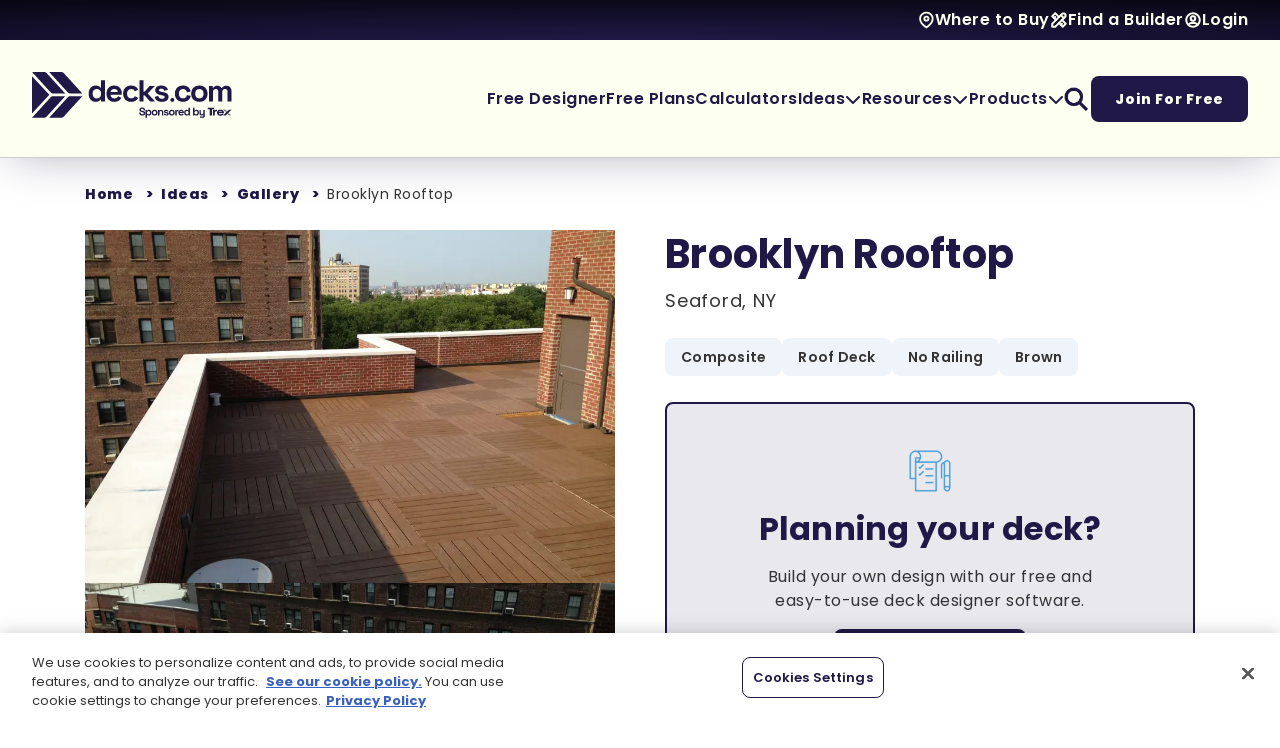

--- FILE ---
content_type: text/html; charset=utf-8
request_url: https://www.decks.com/ideas/gallery/projects/brooklyn-rooftop/
body_size: 22564
content:

<!DOCTYPE HTML>
<html lang="en-US">
<head>
    <meta charset="utf-8" />
<title>Brooklyn Rooftop - Picture 1830 | Decks.com</title>
<meta charset="utf-8">
<meta http-equiv="X-UA-Compatible" content="IE=edge">
<meta name="viewport" content="width=device-width, initial-scale=1, shrink-to-fit=no">
<link rel="canonical" href="https://www.decks.com/ideas/gallery/projects/brooklyn-rooftop/">
        <meta name="description" content="Explore picture projects at decks.com. Brooklyn Rooftop - Picture 1173" />
        <meta name="ROBOTS" content="INDEX,FOLLOW" />
            <meta property="og:title" content="Brooklyn Rooftop - Picture 1830 | Decks.com" />
            <meta property="og:description" content="Explore picture projects at decks.com. Brooklyn Rooftop - Picture 1173" />
            <meta property="og:image" content="https://www.decks.com?quality=80" />
            <meta property="og:type" content="website" />
            <meta property="og:url" content="https://www.decks.com/ideas/gallery/projects/brooklyn-rooftop/" />

    
   <style type="text/css">@charset "UTF-8";h1,h4{margin-top:0;margin-bottom:1rem;line-height:1.2;font-family:Poppins,"Open Sans",Arial,sans-serif;color:#201947;font-weight:700}p{margin-top:0;margin-bottom:1rem}@font-face{font-family:Poppins;font-style:normal;font-weight:900;src:url(/dist/fonts/Poppins/Poppins-Black.ttf) format("truetype")}@font-face{font-family:Poppins;font-style:italic;font-weight:900;src:url(/dist/fonts/Poppins/Poppins-BlackItalic.ttf) format("truetype")}@font-face{font-family:Poppins;font-style:normal;font-weight:800;src:url(/dist/fonts/Poppins/Poppins-ExtraBold.ttf) format("truetype")}@font-face{font-family:Poppins;font-style:italic;font-weight:800;src:url(/dist/fonts/Poppins/Poppins-ExtraBoldItalic.ttf) format("truetype")}@font-face{font-family:Poppins;font-style:normal;font-weight:700;src:url(/dist/fonts/Poppins/Poppins-Bold.ttf) format("truetype")}@font-face{font-family:Poppins;font-style:italic;font-weight:700;src:url(/dist/fonts/Poppins/Poppins-BoldItalic.ttf) format("truetype")}@font-face{font-family:Poppins;font-style:normal;font-weight:600;src:url(/dist/fonts/Poppins/Poppins-SemiBold.ttf) format("truetype")}@font-face{font-family:Poppins;font-style:italic;font-weight:600;src:url(/dist/fonts/Poppins/Poppins-SemiBoldItalic.ttf) format("truetype")}@font-face{font-family:Poppins;font-style:normal;font-weight:500;src:url(/dist/fonts/Poppins/Poppins-Medium.ttf) format("truetype")}@font-face{font-family:Poppins;font-style:italic;font-weight:500;src:url(/dist/fonts/Poppins/Poppins-MediumItalic.ttf) format("truetype")}@font-face{font-family:Poppins;font-style:normal;font-weight:400;src:url(/dist/fonts/Poppins/Poppins-Regular.ttf) format("truetype")}@font-face{font-family:Poppins;font-style:italic;font-weight:400;src:url(/dist/fonts/Poppins/Poppins-Italic.ttf) format("truetype")}@font-face{font-family:Poppins;font-style:normal;font-weight:300;src:url(/dist/fonts/Poppins/Poppins-Light.ttf) format("truetype")}@font-face{font-family:Poppins;font-style:italic;font-weight:300;src:url(/dist/fonts/Poppins/Poppins-LightItalic.ttf) format("truetype")}@font-face{font-family:Poppins;font-style:normal;font-weight:200;src:url(/dist/fonts/Poppins/Poppins-ExtraLight.ttf) format("truetype")}@font-face{font-family:Poppins;font-style:italic;font-weight:200;src:url(/dist/fonts/Poppins/Poppins-ExtraLightItalic.ttf) format("truetype")}@font-face{font-family:Poppins;font-style:normal;font-weight:100;src:url(/dist/fonts/Poppins/Poppins-Thin.ttf) format("truetype")}@font-face{font-family:Poppins;font-style:italic;font-weight:100;src:url(/dist/fonts/Poppins/Poppins-ThinItalic.ttf) format("truetype")}@font-face{font-family:"Font Awesome 6 Pro";font-style:normal;font-weight:900;font-display:block;src:url(/dist/fonts/fa-webfonts/fa-solid-900.woff2) format("woff2"),url(/dist/fonts/fa-webfonts/fa-solid-900.ttf) format("truetype")}@font-face{font-family:"Font Awesome 6 Pro";font-style:normal;font-weight:400;font-display:block;src:url(/dist/fonts/fa-webfonts/fa-regular-400.woff2) format("woff2"),url(/dist/fonts/fa-webfonts/fa-regular-400.ttf) format("truetype")}main .container{--bs-gutter-x:30px;--bs-gutter-y:0;padding-right:calc(var(--bs-gutter-x) * .5);padding-left:calc(var(--bs-gutter-x) * .5)}@media (min-width:576px){.container,main .container{max-width:540px}}@media (min-width:768px){main .container{max-width:720px}}@media (min-width:992px){main .container{max-width:960px}footer .mobile-only,header .mobile-only{display:none!important}}@media (min-width:1200px){h4{font-size:1.5rem}main .container{max-width:1140px}}@media (min-width:1400px){main .container{max-width:1380px}}@media (min-width:1600px){main .container{max-width:1560px}}.footer-wrapper .footer-upper .links-column .link-section .link-header button{--vertical-padding:12px;--horizontal-padding:24px;display:inline-block;border:none;text-decoration:none!important;color:var(--text-color)!important;font-family:Poppins,"Open Sans",Arial,sans-serif;font-weight:800;outline-offset:0;padding:var(--vertical-padding) var(--horizontal-padding);border-radius:8px;--vertical-padding:8px;--horizontal-padding:16px;width:100%;background:#fffde6;display:inline-flex;justify-content:space-between;align-items:center;gap:var(--horizontal-padding);outline:0!important}.footer-wrapper .footer-upper .links-column .link-section .link-header button span{font-size:18px;line-height:26px;letter-spacing:.75px;font-weight:600;color:#201947}@media (max-width:991.98px){header .desktop-only{display:none!important}.decks-header-2025 .primary-navigation .nav-areas .menu-area .primary-menu-items .menu-link.products-dropdown>.dropdown-menu>.dropdown-menu-inner>ul{--num-columns:1!important}.decks-header-2025 .primary-navigation .nav-areas .menu-area .primary-menu-items .menu-link.products-dropdown>.dropdown-menu>.dropdown-menu-inner>ul li{border-bottom:1px solid #e8e5de}.decks-header-2025 .primary-navigation .nav-areas .menu-area .primary-menu-items .menu-link.products-dropdown>.dropdown-menu>.dropdown-menu-inner>ul:last-child{margin-top:24px!important;margin-bottom:8px!important;row-gap:24px!important}.decks-header-2025 .primary-navigation .nav-areas .menu-area .primary-menu-items .menu-link.products-dropdown>.dropdown-menu>.dropdown-menu-inner>ul:last-child li{border-bottom:none!important;padding:0!important}.footer-wrapper .footer-upper .links-column .link-section .link-header button span{font-size:18px;line-height:26px;letter-spacing:.75px}}.footer-wrapper .footer-upper .links-column .link-section .link-header button i{color:#201947;font-size:24px}main p{margin-bottom:1rem}.mt-32{margin-top:32px}.fw-extrabold{font-weight:800!important}.link-extra{font-size:14px!important;line-height:22px!important;letter-spacing:.75px!important}h4{font-size:32px;line-height:40px;letter-spacing:.25px;font-weight:700}.picture-project .picture-project-details .details-inner .detail-cta{max-width:600px;border:2px solid #201947;border-radius:8px;background-color:#e9e8ed;display:flex;flex-direction:column;align-items:center;padding:45px}.picture-project .picture-project-details .details-inner .detail-cta img{margin-bottom:16px}.picture-project .picture-project-details .details-inner .detail-cta h4{max-width:350px;margin-bottom:16px}.picture-project .picture-project-details .details-inner .detail-cta .detail-cta-description{max-width:350px;text-align:center}@media (max-width:991.98px){h4{font-size:20px;line-height:28px;letter-spacing:0}footer .desktop-only,header .desktop-only{display:none!important}}:root{--bs-blue:#0d6efd;--bs-indigo:#6610f2;--bs-purple:#6f42c1;--bs-pink:#d63384;--bs-red:#dc3545;--bs-orange:#fd7e14;--bs-yellow:#ffc107;--bs-green:#198754;--bs-teal:#20c997;--bs-cyan:#0dcaf0;--bs-black:#000;--bs-white:#FFF;--bs-gray:#6c757d;--bs-gray-dark:#343a40;--bs-gray-100:#f8f9fa;--bs-gray-200:#e9ecef;--bs-gray-300:#dee2e6;--bs-gray-400:#ced4da;--bs-gray-500:#adb5bd;--bs-gray-600:#6c757d;--bs-gray-700:#495057;--bs-gray-800:#343a40;--bs-gray-900:#212529;--bs-primary:#0d6efd;--bs-secondary:#6c757d;--bs-success:#198754;--bs-info:#0dcaf0;--bs-warning:#ffc107;--bs-danger:#dc3545;--bs-light:#f8f9fa;--bs-dark:#212529;--bs-primary-rgb:13,110,253;--bs-secondary-rgb:108,117,125;--bs-success-rgb:25,135,84;--bs-info-rgb:13,202,240;--bs-warning-rgb:255,193,7;--bs-danger-rgb:220,53,69;--bs-light-rgb:248,249,250;--bs-dark-rgb:33,37,41;--bs-white-rgb:255,255,255;--bs-black-rgb:0,0,0;--bs-body-color-rgb:33,37,41;--bs-body-bg-rgb:255,255,255;--bs-font-sans-serif:"Poppins","Open Sans",Arial,sans-serif;--bs-font-monospace:SFMono-Regular,Menlo,Monaco,Consolas,"Liberation Mono","Courier New",monospace;--bs-gradient:linear-gradient(180deg, rgba(255, 255, 255, 0.15), rgba(255, 255, 255, 0));--bs-body-font-family:var(--bs-font-sans-serif);--bs-body-font-size:1rem;--bs-body-font-weight:400;--bs-body-line-height:1.5;--bs-body-color:#212529;--bs-body-bg:#FFF;--bs-border-width:1px;--bs-border-style:solid;--bs-border-color:#dee2e6;--bs-border-color-translucent:rgba(0, 0, 0, 0.175);--bs-border-radius:0.375rem;--bs-border-radius-sm:0.25rem;--bs-border-radius-lg:0.5rem;--bs-border-radius-xl:1rem;--bs-border-radius-2xl:2rem;--bs-border-radius-pill:50rem;--bs-link-color:#0d6efd;--bs-link-hover-color:#0a58ca;--bs-code-color:#d63384;--bs-highlight-bg:#fff3cd;--scrollbar-width:15px}*,::after,::before{box-sizing:border-box}@media (prefers-reduced-motion:no-preference){:root{scroll-behavior:smooth}}body{margin:0;font-family:var(--bs-body-font-family);font-size:var(--bs-body-font-size);font-weight:var(--bs-body-font-weight);line-height:var(--bs-body-line-height);color:var(--bs-body-color);text-align:var(--bs-body-text-align);background-color:var(--bs-body-bg);-webkit-text-size-adjust:100%}@media (min-width:1200px){h1{font-size:2.5rem}}ul{padding-left:2rem;margin-top:0;margin-bottom:1rem}ul ul{margin-bottom:0}a{color:var(--bs-link-color);text-decoration:underline}img{vertical-align:middle;user-drag:none;-moz-user-focus:ignore;-webkit-user-drag:none}button{border-radius:0;text-transform:none}button,input{margin:0;font-family:inherit;font-size:inherit;line-height:inherit}[type=button],button{-webkit-appearance:button}::-moz-focus-inner{padding:0;border-style:none}::-webkit-datetime-edit-day-field,::-webkit-datetime-edit-fields-wrapper,::-webkit-datetime-edit-hour-field,::-webkit-datetime-edit-minute,::-webkit-datetime-edit-month-field,::-webkit-datetime-edit-text,::-webkit-datetime-edit-year-field{padding:0}::-webkit-inner-spin-button{height:auto}::-webkit-search-decoration{-webkit-appearance:none}::-webkit-color-swatch-wrapper{padding:0}::file-selector-button{font:inherit;-webkit-appearance:button}iframe{border:0}.list-unstyled{padding-left:0;list-style:none}.container{--bs-gutter-x:1.5rem;--bs-gutter-y:0;width:100%;padding-right:calc(var(--bs-gutter-x) * .5);padding-left:calc(var(--bs-gutter-x) * .5);margin-right:auto;margin-left:auto}@media (min-width:768px){.container{max-width:720px}}@media (min-width:992px){.container{max-width:960px}}@media (min-width:1200px){.container{max-width:1140px}}@media (min-width:1400px){.container{max-width:1320px}}.row{--bs-gutter-x:1.5rem;--bs-gutter-y:0;display:flex;flex-wrap:wrap;margin-top:calc(-1 * var(--bs-gutter-y));margin-right:calc(-.5 * var(--bs-gutter-x));margin-left:calc(-.5 * var(--bs-gutter-x))}.row>*{box-sizing:border-box;flex-shrink:0;width:100%;max-width:100%;padding-right:calc(var(--bs-gutter-x) * .5);padding-left:calc(var(--bs-gutter-x) * .5);margin-top:var(--bs-gutter-y)}.fade:not(.show){opacity:0}.collapse:not(.show){display:none}.dropdown{position:relative}.dropdown-toggle{white-space:nowrap}.dropdown-toggle::after{display:inline-block;margin-left:.255em;vertical-align:.255em;content:"";border-top:.3em solid;border-right:.3em solid transparent;border-bottom:0;border-left:.3em solid transparent}.dropdown-menu{--bs-dropdown-zindex:1000;--bs-dropdown-min-width:10rem;--bs-dropdown-padding-x:0;--bs-dropdown-padding-y:0.5rem;--bs-dropdown-spacer:0.125rem;--bs-dropdown-font-size:1rem;--bs-dropdown-color:#212529;--bs-dropdown-bg:#FFF;--bs-dropdown-border-color:var(--bs-border-color-translucent);--bs-dropdown-border-radius:0.375rem;--bs-dropdown-border-width:1px;--bs-dropdown-inner-border-radius:calc(0.375rem - 1px);--bs-dropdown-divider-bg:var(--bs-border-color-translucent);--bs-dropdown-divider-margin-y:1rem;--bs-dropdown-box-shadow:0 0.5rem 1rem rgba(0, 0, 0, 0.15);--bs-dropdown-link-color:#212529;--bs-dropdown-link-hover-color:#1e2125;--bs-dropdown-link-hover-bg:#e9ecef;--bs-dropdown-link-active-color:#FFF;--bs-dropdown-link-active-bg:#0d6efd;--bs-dropdown-link-disabled-color:#adb5bd;--bs-dropdown-item-padding-x:2rem;--bs-dropdown-item-padding-y:0.5rem;--bs-dropdown-header-color:#6c757d;--bs-dropdown-header-padding-x:2rem;--bs-dropdown-header-padding-y:0.5rem;position:absolute;z-index:var(--bs-dropdown-zindex);display:none;min-width:var(--bs-dropdown-min-width);padding:var(--bs-dropdown-padding-y) var(--bs-dropdown-padding-x);margin:0;font-size:var(--bs-dropdown-font-size);color:var(--bs-dropdown-color);text-align:left;list-style:none;background-color:var(--bs-dropdown-bg);background-clip:padding-box;border:var(--bs-dropdown-border-width) solid var(--bs-dropdown-border-color);border-radius:var(--bs-dropdown-border-radius)}.modal{--bs-modal-zindex:1055;--bs-modal-width:500px;--bs-modal-padding:2rem;--bs-modal-margin:0.5rem;--bs-modal-bg:#FFF;--bs-modal-border-color:var(--bs-border-color-translucent);--bs-modal-border-width:1px;--bs-modal-border-radius:0.5rem;--bs-modal-box-shadow:0 0.125rem 0.25rem rgba(0, 0, 0, 0.075);--bs-modal-inner-border-radius:calc(0.5rem - 1px);--bs-modal-header-padding-x:2rem;--bs-modal-header-padding-y:2rem;--bs-modal-header-padding:2rem 2rem;--bs-modal-header-border-color:var(--bs-border-color);--bs-modal-header-border-width:1px;--bs-modal-title-line-height:1.5;--bs-modal-footer-gap:0.5rem;--bs-modal-footer-border-color:var(--bs-border-color);--bs-modal-footer-border-width:1px;position:fixed;top:0;left:0;z-index:var(--bs-modal-zindex);display:none;width:100%;overflow-x:hidden;overflow-y:auto;outline:0}.modal-dialog{position:relative;width:auto;margin:var(--bs-modal-margin)}.modal.fade .modal-dialog{transform:translate(0,-50px)}.modal-content{position:relative;display:flex;flex-direction:column;width:100%;color:var(--bs-modal-color);background-color:var(--bs-modal-bg);background-clip:padding-box;border:var(--bs-modal-border-width) solid var(--bs-modal-border-color);border-radius:var(--bs-modal-border-radius);outline:0}.modal-header{display:flex;flex-shrink:0;align-items:center;justify-content:space-between;padding:var(--bs-modal-header-padding);border-bottom:var(--bs-modal-header-border-width) solid var(--bs-modal-header-border-color);border-top-left-radius:var(--bs-modal-inner-border-radius);border-top-right-radius:var(--bs-modal-inner-border-radius)}.modal-body{position:relative;flex:1 1 auto;padding:var(--bs-modal-padding)}@media (min-width:576px){.modal{--bs-modal-margin:1.75rem;--bs-modal-box-shadow:0 0.5rem 1rem rgba(0, 0, 0, 0.15)}.modal-dialog{max-width:var(--bs-modal-width);margin-right:auto;margin-left:auto}footer .container,main .container{max-width:540px}}.spinner-border{display:inline-block;width:var(--bs-spinner-width);height:var(--bs-spinner-height);vertical-align:var(--bs-spinner-vertical-align);border-radius:50%;animation:var(--bs-spinner-animation-speed) linear infinite var(--bs-spinner-animation-name);--bs-spinner-width:2rem;--bs-spinner-height:2rem;--bs-spinner-vertical-align:-0.125em;--bs-spinner-border-width:0.25em;--bs-spinner-animation-speed:0.75s;--bs-spinner-animation-name:spinner-border;border:var(--bs-spinner-border-width) solid currentcolor;border-right-color:transparent}@media (prefers-reduced-motion:reduce){.spinner-border{--bs-spinner-animation-speed:1.5s}}.visually-hidden{position:absolute!important;width:1px!important;height:1px!important;padding:0!important;margin:-1px!important;overflow:hidden!important;clip:rect(0,0,0,0)!important;white-space:nowrap!important;border:0!important}.fa{font-family:"Font Awesome 6 Pro";display:inline-block;line-height:1;font-style:normal}.fa-chevron-left::before{content:"\f053"}.fa-chevron-right::before{content:"\f054"}.fa-chevron-down::before{content:"\f078"}html{scroll-behavior:smooth;--mobile-nav-height:80px;--create-account-banner-height:60px}footer .container,main .container{--bs-gutter-x:30px;--bs-gutter-y:0;width:100%;padding-right:calc(var(--bs-gutter-x) * .5);padding-left:calc(var(--bs-gutter-x) * .5);margin-right:auto;margin-left:auto}@media (min-width:768px){footer .container,main .container{max-width:720px}}@media (min-width:992px){footer .container,main .container{max-width:960px}header .mobile-only{display:none!important}}@media (min-width:1200px){footer .container,main .container{max-width:1140px}}@media (min-width:1400px){footer .container,main .container{max-width:1380px}}@media (min-width:1600px){footer .container,main .container{max-width:1560px}}main{min-height:50vh;font-size:16px;line-height:24px;letter-spacing:.5px;color:#333}.spinner-container{display:flex;justify-content:center;align-items:center}.spinner-border{color:#201947;width:20px;height:20px}header{height:auto;width:100%;position:relative;top:0;z-index:1000}.decks-header-2025{box-shadow:0 4px 48px -10px rgba(32,25,71,.4);--horizontal-padding:32px;--vertical-padding:32px}.decks-header-2025 ul.nav-ul{list-style:none;margin:0;padding:0;display:flex;align-items:center;flex-wrap:wrap}.decks-header-2025 ul.nav-ul>li{display:inline-block}.decks-header-2025 .utility-navigation{background:radial-gradient(107.01% 125.31% at 50% 100%,#201947 0,#06050e 100%);padding:8px var(--horizontal-padding)}.decks-header-2025 .utility-navigation .utility-menu-items{justify-content:flex-end;gap:32px}.decks-header-2025 .utility-navigation .menu-item{display:flex;column-gap:8px}.decks-header-2025 .utility-navigation .menu-item>*{font-size:16px;line-height:24px;letter-spacing:.5px;font-weight:600;color:#fdfff0}.decks-header-2025 .utility-navigation .menu-item .icon-wrapper{display:flex;align-items:center}.decks-header-2025 .utility-navigation .menu-item .icon-wrapper img{filter:brightness(0) saturate(100%) invert(92%) sepia(2%) saturate(1303%) hue-rotate(47deg) brightness(105%) contrast(111%);width:auto;height:auto;max-width:18px;max-height:18px}.decks-header-2025 .utility-navigation .menu-item a{font-family:Poppins,"Open Sans",Arial,sans-serif;text-decoration:none}.decks-header-2025 .primary-navigation{--column-gap:32px;background:#fdfff0;border-bottom:1px solid #ccc;padding:var(--vertical-padding) var(--horizontal-padding)}@media (max-width:1199.98px){.decks-header-2025 .primary-navigation{--column-gap:24px}}.decks-header-2025 .primary-navigation .nav-areas{display:flex;justify-content:space-between;column-gap:32px;row-gap:32px}@media (min-width:992px) and (max-width:1199.98px){.decks-header-2025 .primary-navigation .nav-areas{flex-wrap:wrap;justify-content:center}}.decks-header-2025 .primary-navigation .nav-areas .logo-area{display:flex;align-items:center}.decks-header-2025 .primary-navigation .nav-areas .logo-area .logo-holder{max-width:200px}.decks-header-2025 .primary-navigation .nav-areas .logo-area .logo-holder a{display:inline-flex}.decks-header-2025 .primary-navigation .nav-areas .logo-area .logo-holder a img{max-width:100%;width:auto;height:auto}.decks-header-2025 .primary-navigation .nav-areas .menu-area{display:flex;align-items:center;flex-shrink:0}.decks-header-2025 .primary-navigation .nav-areas .menu-area,.decks-header-2025 .primary-navigation .nav-areas .menu-area .primary-menu-items{column-gap:var(--column-gap)}.decks-header-2025 .primary-navigation .nav-areas .menu-area nav{height:100%}.decks-header-2025 .primary-navigation .nav-areas .menu-area .mobile-menu-toggle{position:relative;height:100%;aspect-ratio:1}.decks-header-2025 .primary-navigation .nav-areas .menu-area .mobile-menu-toggle .open-menu-icon{opacity:1}.decks-header-2025 .primary-navigation .nav-areas .menu-area .mobile-menu-toggle .close-menu-icon{opacity:0}.decks-header-2025 .primary-navigation .nav-areas .menu-area .mobile-menu-toggle img.menu-icon{filter:brightness(0) saturate(100%) invert(11%) sepia(22%) saturate(4752%) hue-rotate(230deg) brightness(87%) contrast(99%);position:absolute;top:0;left:0;width:100%;height:100%}.decks-header-2025 .primary-navigation .nav-areas .menu-area .primary-menu{--mobile-vertical-padding:16px}@media (max-width:991.98px){main{margin-top:var(--mobile-nav-height)}header{position:fixed;height:var(--mobile-nav-height)}.decks-header-2025{height:100%;--horizontal-padding:16px;--vertical-padding:24px}.decks-header-2025 .utility-navigation .menu-item>*{font-size:16px;line-height:24px;letter-spacing:.5px}.decks-header-2025 .primary-navigation,.decks-header-2025 .primary-navigation .nav-areas,.decks-header-2025 .primary-navigation .nav-areas .logo-area,.decks-header-2025 .primary-navigation .nav-areas .logo-area *{height:100%}.decks-header-2025 .primary-navigation .nav-areas .logo-area .logo-holder a img{max-width:60vw;height:100%}.decks-header-2025 .primary-navigation .nav-areas .menu-area{height:100%;aspect-ratio:1}.decks-header-2025 .primary-navigation .nav-areas .menu-area .primary-menu{display:block;width:100%;height:calc(100% - var(--mobile-nav-height));position:fixed;top:var(--mobile-nav-height);left:100%;background:#fdfff0;overflow-y:scroll;z-index:-1}.decks-header-2025 .primary-navigation .nav-areas .menu-area .primary-menu .primary-menu-items{flex-direction:column;flex-wrap:nowrap;align-items:flex-start}.decks-header-2025 .primary-navigation .nav-areas .menu-area .primary-menu .primary-menu-items>li:last-child{padding-bottom:48px}.decks-header-2025 .primary-navigation .nav-areas .menu-area .primary-menu .primary-menu-items .menu-link{width:100%}.decks-header-2025 .primary-navigation .nav-areas .menu-area .primary-menu .primary-menu-items .menu-link>a{font-size:18px;line-height:26px;letter-spacing:.75px;font-weight:600;padding:16px var(--horizontal-padding) 0;justify-content:space-between;background:#fdfff0;height:auto;flex-wrap:wrap}.decks-header-2025 .primary-navigation .nav-areas .menu-area .primary-menu .primary-menu-items .menu-link>a .link-border{border-bottom:1px solid #ccc;flex-basis:100%;padding-top:var(--mobile-vertical-padding)}.decks-header-2025 .primary-navigation .nav-areas .menu-area .primary-menu .primary-menu-items .menu-link>.dropdown-menu{display:block!important;padding:0!important;position:initial!important;transform:none!important;width:100%!important;height:0;overflow:hidden}.decks-header-2025 .primary-navigation .nav-areas .menu-area .primary-menu .primary-menu-items .menu-link>.dropdown-menu .dropdown-menu-inner{border-bottom:1px solid #ccc;border-top:none!important;box-shadow:none!important;min-width:0!important;border-radius:0!important;padding:24px var(--horizontal-padding)!important}.decks-header-2025 .primary-navigation .nav-areas .menu-area .primary-menu .primary-menu-items .menu-link>.dropdown-menu .dropdown-menu-inner .dropdown-headline{margin-bottom:8px!important}.decks-header-2025 .primary-navigation .nav-areas .menu-area .primary-menu .primary-menu-items .search-btn>a{display:none}.decks-header-2025 .primary-navigation .nav-areas .menu-area .primary-menu .primary-menu-items .search-btn>.dropdown-menu{height:auto!important}.decks-header-2025 .primary-navigation .nav-areas .menu-area .primary-menu .primary-menu-items .search-btn>.dropdown-menu>.dropdown-menu-inner{padding-top:32px!important;padding-bottom:32px!important;border-bottom:none}.decks-header-2025 .primary-navigation .nav-areas .menu-area .primary-menu .primary-menu-items .search-btn>.dropdown-menu>.dropdown-menu-inner>.dropdown-headline{display:none}.decks-header-2025 .primary-navigation .nav-areas .menu-area .primary-menu .primary-menu-items .search-btn form input{padding-top:12px;padding-bottom:12px;width:100%}}@media (max-width:991.98px) and (max-width:991.98px){.decks-header-2025 .primary-navigation .nav-areas .menu-area .primary-menu .primary-menu-items .menu-link>a{font-size:18px;line-height:26px;letter-spacing:.75px}.decks-header-2025 .primary-navigation .nav-areas .menu-area .primary-menu .primary-menu-items .menu-link a{background:#fff}.decks-header-2025 .primary-navigation .nav-areas .menu-area .primary-menu .primary-menu-items,.decks-header-2025 .primary-navigation .nav-areas .menu-area .primary-menu .primary-menu-items .menu-link .dropdown-menu-inner,.decks-header-2025 .primary-navigation .nav-areas .menu-area .primary-menu .primary-menu-items>li:last-child{background:#fff!important}.decks-header-2025 .primary-navigation .nav-areas .menu-area .primary-menu .primary-menu-items .mobile-utility-nav>div>*{font-size:16px;line-height:24px;letter-spacing:.5px}}@media (max-width:991.98px){.decks-header-2025 .primary-navigation .nav-areas .menu-area .primary-menu .primary-menu-items .mobile-utility-nav{display:flex;flex-direction:column;gap:32px;padding:0 var(--horizontal-padding);width:100%;background:#fff!important}.decks-header-2025 .primary-navigation .nav-areas .menu-area .primary-menu .primary-menu-items .mobile-utility-nav>div{display:flex;column-gap:8px}.decks-header-2025 .primary-navigation .nav-areas .menu-area .primary-menu .primary-menu-items .mobile-utility-nav>div>*{font-size:16px;line-height:24px;letter-spacing:.5px;font-weight:600;color:#201947}.decks-header-2025 .primary-navigation .nav-areas .menu-area .primary-menu .primary-menu-items .mobile-utility-nav>div .icon-wrapper{display:flex;align-items:center}.decks-header-2025 .primary-navigation .nav-areas .menu-area .primary-menu .primary-menu-items .mobile-utility-nav>div .icon-wrapper img{filter:brightness(0) saturate(100%) invert(11%) sepia(22%) saturate(4752%) hue-rotate(230deg) brightness(87%) contrast(99%);width:auto;height:auto;max-width:18px;max-height:18px}.decks-header-2025 .primary-navigation .nav-areas .menu-area .primary-menu .primary-menu-items .mobile-utility-nav>div a{font-family:Poppins,"Open Sans",Arial,sans-serif;text-decoration:none}.decks-header-2025 .primary-navigation .nav-areas .menu-area .primary-menu .primary-menu-items .nav-btn{width:100%;margin-top:32px;padding:0 var(--horizontal-padding)}.decks-header-2025 .primary-navigation .nav-areas .menu-area .primary-menu .primary-menu-items .nav-btn>a{font-size:16px;line-height:24px;letter-spacing:1px;width:100%;text-align:center}}@media (max-width:991.98px) and (max-width:991.98px){.decks-header-2025 .primary-navigation .nav-areas .menu-area .primary-menu .primary-menu-items .nav-btn>a{font-size:16px;line-height:24px;letter-spacing:1px}}.decks-header-2025 .primary-navigation .nav-areas .menu-area .primary-menu-items{height:100%}@media (min-width:992px){.decks-header-2025 .primary-navigation .nav-areas .menu-area .primary-menu-items .menu-link{height:100%}}.decks-header-2025 .primary-navigation .nav-areas .menu-area .primary-menu-items .menu-link.products-dropdown>.dropdown-menu>.dropdown-menu-inner>ul.two-column{width:550px}.decks-header-2025 .primary-navigation .nav-areas .menu-area .primary-menu-items .menu-link.ideas-dropdown .dropdown-menu-inner>ul{width:300px}.decks-header-2025 .primary-navigation .nav-areas .menu-area .primary-menu-items .menu-link.ideas-dropdown .dropdown-menu-inner .dropdown-link a{display:flex;align-items:flex-start;gap:12px}.decks-header-2025 .primary-navigation .nav-areas .menu-area .primary-menu-items .menu-link.ideas-dropdown .dropdown-menu-inner .dropdown-link a .icon-wrapper{min-width:24px;max-width:24px;text-align:center}.decks-header-2025 .primary-navigation .nav-areas .menu-area .primary-menu-items .menu-link.ideas-dropdown .dropdown-menu-inner .dropdown-link a .icon-wrapper img{filter:brightness(0) saturate(100%) invert(48%) sepia(97%) saturate(6485%) hue-rotate(203deg) brightness(94%) contrast(94%);max-width:24px;max-height:24px;width:auto;height:auto}.decks-header-2025 .primary-navigation .nav-areas .menu-area .primary-menu-items .menu-link.dropdown>.dropdown-toggle::after{display:none;content:none}.decks-header-2025 .primary-navigation .nav-areas .menu-area .primary-menu-items .menu-link.dropdown>.dropdown-menu{background:0 0;margin:0;padding:0;padding-top:var(--vertical-padding);border:none;border-radius:0}.decks-header-2025 .primary-navigation .nav-areas .menu-area .primary-menu-items .menu-link.dropdown>.dropdown-menu>.dropdown-menu-inner{box-shadow:0 4px 16px -2px rgba(32,25,71,.24);background:#fdfff0;padding:32px 40px 40px;border-top:2px solid #086adb;border-bottom-left-radius:8px;border-bottom-right-radius:8px;min-width:250px}.decks-header-2025 .primary-navigation .nav-areas .menu-area .primary-menu-items .menu-link.dropdown>.dropdown-menu>.dropdown-menu-inner .dropdown-headline{font-size:12px;line-height:18px;letter-spacing:1.5px;font-weight:600;text-transform:uppercase;font-family:Poppins,"Open Sans",Arial,sans-serif;margin-bottom:24px;color:#333}.decks-header-2025 .primary-navigation .nav-areas .menu-area .primary-menu-items .menu-link.dropdown>.dropdown-menu>.dropdown-menu-inner>ul{display:flex;flex-wrap:wrap;align-items:center;row-gap:24px}.decks-header-2025 .primary-navigation .nav-areas .menu-area .primary-menu-items .menu-link.dropdown>.dropdown-menu>.dropdown-menu-inner>ul.two-column{--num-columns:1;--column-gap:32px;display:flex;flex-direction:row;flex-wrap:wrap;column-gap:var(--column-gap);--num-columns:2;min-width:400px}.decks-header-2025 .primary-navigation .nav-areas .menu-area .primary-menu-items .menu-link.dropdown>.dropdown-menu>.dropdown-menu-inner>ul.two-column>.custom-flex-column{--column-span:1;--virtual-width-percent:100;--calculated-flex-basis:calc( ( ( 100% - ( var(--column-gap) * ( var(--num-columns) - 1) ) ) * ( var(--virtual-width-percent) / 100 ) ) + ( var(--column-gap) * ( var(--column-span) - 1 ) ) );flex-basis:var(--calculated-flex-basis);min-width:0;--virtual-width-percent:calc( (100 / var(--num-columns)) * var(--column-span))}.decks-header-2025 .primary-navigation .nav-areas .menu-area .primary-menu-items .menu-link.dropdown>.dropdown-menu>.dropdown-menu-inner>ul.three-column{--num-columns:1;--column-gap:32px;display:flex;flex-direction:row;flex-wrap:wrap;column-gap:var(--column-gap);--num-columns:3;min-width:525px}.decks-header-2025 .primary-navigation .nav-areas .menu-area .primary-menu-items .menu-link.dropdown>.dropdown-menu>.dropdown-menu-inner>ul.three-column>.custom-flex-column{--column-span:1;--virtual-width-percent:100;--calculated-flex-basis:calc( ( ( 100% - ( var(--column-gap) * ( var(--num-columns) - 1) ) ) * ( var(--virtual-width-percent) / 100 ) ) + ( var(--column-gap) * ( var(--column-span) - 1 ) ) );flex-basis:var(--calculated-flex-basis);min-width:0;--virtual-width-percent:calc( (100 / var(--num-columns)) * var(--column-span))}.decks-header-2025 .primary-navigation .nav-areas .menu-area .primary-menu-items .menu-link.dropdown>.dropdown-menu>.dropdown-menu-inner .dropdown-link{flex-basis:100%}.decks-header-2025 .primary-navigation .nav-areas .menu-area .primary-menu-items .menu-link.dropdown>.dropdown-menu>.dropdown-menu-inner .dropdown-link.browse-all{margin-top:8px;flex-basis:100%;width:max-content;max-width:500px}.decks-header-2025 .primary-navigation .nav-areas .menu-area .primary-menu-items .menu-link.dropdown>.dropdown-menu>.dropdown-menu-inner .dropdown-link.browse-all a{font-size:14px;font-weight:800;display:flex;gap:16px;align-items:center}.decks-header-2025 .primary-navigation .nav-areas .menu-area .primary-menu-items .menu-link.dropdown>.dropdown-menu>.dropdown-menu-inner .dropdown-link a{font-family:Poppins,"Open Sans",Arial,sans-serif;text-decoration:none;font-size:16px;line-height:22px;letter-spacing:.75px;font-weight:600;color:#201947}.decks-header-2025 .primary-navigation .nav-areas .menu-area .primary-menu-items .menu-link.dropdown>.dropdown-menu>.dropdown-menu-inner .dropdown-link a.external-link-with-icon{--icon-width:16px;--icon-left-margin:8px;display:inline-block;min-width:calc(100% - var(--icon-width) - var(--icon-left-margin))}.decks-header-2025 .primary-navigation .nav-areas .menu-area .primary-menu-items .menu-link.dropdown>.dropdown-menu>.dropdown-menu-inner .dropdown-link a.external-link-with-icon>span{display:inline-block;width:100%}.decks-header-2025 .primary-navigation .nav-areas .menu-area .primary-menu-items .menu-link.dropdown>.dropdown-menu>.dropdown-menu-inner .dropdown-link a.external-link-with-icon>span::after{filter:brightness(0) saturate(100%) invert(11%) sepia(22%) saturate(4752%) hue-rotate(230deg) brightness(87%) contrast(99%);content:"";margin-right:calc(0px - var(--icon-width) - var(--icon-left-margin) - 1px);width:var(--icon-width);aspect-ratio:1;display:inline-block;background-size:contain;background-repeat:no-repeat;background-position:center center;margin-left:var(--icon-left-margin);margin-bottom:-2px;background-image:url(/dist/img/icon_external-link_white.png)}.decks-header-2025 .primary-navigation .nav-areas .menu-area .primary-menu-items .menu-link>a{font-size:18px;line-height:26px;letter-spacing:.75px;font-weight:600;font-family:Poppins,"Open Sans",Arial,sans-serif;position:relative;color:#201947;text-decoration:none;height:100%;display:flex;align-items:center;column-gap:10px}@media (max-width:991.98px){.decks-header-2025 .primary-navigation .nav-areas .menu-area .primary-menu-items{height:unset}.decks-header-2025 .primary-navigation .nav-areas .menu-area .primary-menu-items .menu-link.products-dropdown>.dropdown-menu>.dropdown-menu-inner>ul{--num-columns:1!important}.decks-header-2025 .primary-navigation .nav-areas .menu-area .primary-menu-items .menu-link.products-dropdown>.dropdown-menu>.dropdown-menu-inner>ul li{border-bottom:1px solid #e8e5de}.decks-header-2025 .primary-navigation .nav-areas .menu-area .primary-menu-items .menu-link.resources-dropdown>.dropdown-menu>.dropdown-menu-inner>ul{--num-columns:1!important}.decks-header-2025 .primary-navigation .nav-areas .menu-area .primary-menu-items .menu-link.dropdown>.dropdown-menu>.dropdown-menu-inner .dropdown-headline{font-size:12px;line-height:18px;letter-spacing:1.5px}.decks-header-2025 .primary-navigation .nav-areas .menu-area .primary-menu-items .menu-link.dropdown>.dropdown-menu>.dropdown-menu-inner>ul{min-width:100%!important;width:100%!important;row-gap:0}.decks-header-2025 .primary-navigation .nav-areas .menu-area .primary-menu-items .menu-link.dropdown>.dropdown-menu>.dropdown-menu-inner>ul:first-of-type li:not(:last-child),.decks-header-2025 .primary-navigation .nav-areas .menu-area .primary-menu-items .menu-link.dropdown>.dropdown-menu>.dropdown-menu-inner>ul:not(:last-child) li:not(:last-child){border-bottom:1px solid #e8e5de}.decks-header-2025 .primary-navigation .nav-areas .menu-area .primary-menu-items .menu-link.dropdown>.dropdown-menu>.dropdown-menu-inner>ul:last-child li:last-child{padding-bottom:8px}.decks-header-2025 .primary-navigation .nav-areas .menu-area .primary-menu-items .menu-link.dropdown>.dropdown-menu>.dropdown-menu-inner>ul li{padding-top:16px;padding-bottom:16px}.decks-header-2025 .primary-navigation .nav-areas .menu-area .primary-menu-items .menu-link>a{font-size:18px;line-height:26px;letter-spacing:.75px}.decks-header-2025 .primary-navigation .nav-areas .menu-area .primary-menu-items .menu-link>a .link-description{font-size:12px;line-height:20px;letter-spacing:.5px}}@media (max-width:1400px){.decks-header-2025 .primary-navigation .nav-areas .menu-area .primary-menu-items .menu-link>a{font-size:16px;line-height:24px;letter-spacing:.5px;font-weight:600}}@media (max-width:1400px) and (max-width:991.98px){.decks-header-2025 .primary-navigation .nav-areas .menu-area .primary-menu-items .menu-link>a{font-size:16px;line-height:24px;letter-spacing:.5px}}.decks-header-2025 .primary-navigation .nav-areas .menu-area .primary-menu-items .menu-link>a .text-item{position:relative}.decks-header-2025 .primary-navigation .nav-areas .menu-area .primary-menu-items .menu-link>a .text-item::after{content:"";position:absolute;left:0;bottom:-4px;width:0;height:4px;opacity:0;background-color:#201947}.decks-header-2025 .primary-navigation .nav-areas .menu-area .primary-menu-items .menu-link>a .link-description{font-size:12px;line-height:20px;letter-spacing:.5px;font-weight:400;flex-basis:100%}.decks-header-2025 .primary-navigation .nav-areas .menu-area .primary-menu-items .search-btn a{--right-pad:3px;--bottom-pad:5px;box-sizing:content-box;padding-right:var(--right-pad);margin-right:calc(0px - var(--right-pad))}.decks-header-2025 .primary-navigation .nav-areas .menu-area .primary-menu-items .search-btn a .text-item{padding-right:var(--right-pad);padding-bottom:var(--bottom-pad);margin-bottom:calc(0px - var(--bottom-pad))}.decks-header-2025 .primary-navigation .nav-areas .menu-area .primary-menu-items .search-btn a .text-item img.search-icon{filter:brightness(0) saturate(100%) invert(11%) sepia(22%) saturate(4752%) hue-rotate(230deg) brightness(87%) contrast(99%);width:24px;height:auto}.decks-header-2025 .primary-navigation .nav-areas .menu-area .primary-menu-items .search-btn .dropdown-menu-inner .dropdown-headline{margin-bottom:16px!important}.decks-header-2025 .primary-navigation .nav-areas .menu-area .primary-menu-items .search-btn form input{font-family:Poppins,"Open Sans",Arial,sans-serif;--input-padding:16px;max-width:100%;min-width:428px;height:auto;border:1px solid #ccc;border-radius:8px;padding:var(--input-padding);background:url(/dist/img/icon_search_blue.png) no-repeat #fff;color:#333;font-weight:400;--icon-size:18px;font-size:14px;line-height:24px;letter-spacing:.25px;position:relative;background-size:var(--icon-size);background-position:var(--input-padding) center;padding-left:calc(var(--input-padding) + var(--icon-size) + var(--input-padding))}@media (max-width:575.98px){.decks-header-2025 .primary-navigation .nav-areas .menu-area .primary-menu-items .search-btn form input{min-width:unset}}.decks-header-2025 .searchQuery{background-color:#fff!important}.footer-wrapper :not(.fa){font-family:Poppins,"Open Sans",Arial,sans-serif}@media (min-width:1200px){.footer-wrapper .footer-upper .links-column .link-section .accordion-wrapper{display:block!important}}.footer-wrapper .footer-upper .links-column .link-section .link-list{display:flex;flex-direction:column;row-gap:16px}.footer-wrapper .footer-upper .links-column .link-section .link-list a{font-size:16px;line-height:24px;letter-spacing:.5px;font-weight:600;color:#fdfff0;text-decoration:none}@media (max-width:991.98px){.footer-wrapper .footer-upper .links-column .link-section .link-list{row-gap:0;padding:16px;border:2px solid #086adb;border-top:none;border-bottom-left-radius:8px;border-bottom-right-radius:8px;background:#fdfff0}.footer-wrapper .footer-upper .links-column .link-section .link-list>div:not(:last-child){border-bottom:1px solid #e8e5de}.footer-wrapper .footer-upper .links-column .link-section .link-list a{font-size:16px;line-height:24px;letter-spacing:.5px;color:#201947!important;padding:16px 0;display:block}.button-small{font-size:14px;line-height:22px;letter-spacing:.75px}}#a11yMenu{position:absolute;left:-10000px;top:auto;width:1px;height:1px;overflow:hidden;opacity:0}#a11yMenu>div{--bs-gutter-x:1.5rem;--bs-gutter-y:0;padding-right:calc(var(--bs-gutter-x) * .5);padding-left:calc(var(--bs-gutter-x) * .5);margin-right:auto;margin-left:auto;padding:.5rem 1rem;display:flex;align-items:center;justify-content:space-between;flex-wrap:nowrap;height:100%;line-height:1;width:100%}#a11yMenu>div .skipBtns a{border:thin solid;padding:.25rem;margin:.25rem;text-align:center}#a11yMenu #closeA11yMenuBtn{border:0;padding:.5rem;height:40px;width:40px;border-radius:50%;background:0 0;display:flex;align-items:center;justify-content:center}#a11yMenu .closeIcon{text-align:center}#a11yMenu .closeIcon:after{content:"✕";font-size:24px;font-family:"Font Awesome 6 Pro";display:inline-block}.button-primary-light{--vertical-padding:12px;--horizontal-padding:24px;display:inline-block;border:none;text-decoration:none!important;color:var(--text-color)!important;font-family:Poppins,"Open Sans",Arial,sans-serif;font-weight:800;outline-offset:0;padding:var(--vertical-padding) var(--horizontal-padding);border-radius:8px;--default-color:#201947;--hover-color:#086ADB;--focus-color:#201947;--disabled-bg:#E9E8ED;--disabled-text:#4D476C;--disabled-border:#4D476C;--text-color:#FDFFF0;background:var(--default-color)}.button-primary-light:after,.button-primary-light:before{color:#201947}.button-small{font-size:14px;line-height:22px;letter-spacing:.75px}main .breadcrumbs{font-size:14px;line-height:22px;font-weight:400;color:#333;margin-bottom:25px}main .breadcrumbs ul{list-style-type:none;margin:0;white-space:nowrap;overflow:hidden;text-overflow:ellipsis}main .breadcrumbs ul li{display:inline}main .breadcrumbs ul li+li{padding-left:8px}main .breadcrumbs ul li+li:before{content:">";font-family:Poppins,"Open Sans",Arial,sans-serif;font-weight:800;color:#201947;padding-right:8px}main .breadcrumbs ul li a{font-size:14px;line-height:22px;text-decoration:none;font-weight:800;color:#201947}@media (max-width:991.98px){main{font-size:16px;line-height:24px;letter-spacing:.5px}}main a{color:#201947;font-weight:600}h1{margin-top:0;font-family:Poppins,"Open Sans",Arial,sans-serif;color:#201947;font-size:54px;line-height:62px;letter-spacing:-.5px;font-weight:700;margin-bottom:30px}.h3Style{font-size:40px;line-height:48px;letter-spacing:.25px;font-weight:700}.picture-project{padding-top:25px;padding-bottom:80px}.picture-project .picture-project-details{display:flex}@media (max-width:991.98px){h1{font-size:40px;line-height:48px;letter-spacing:.25px}.h3Style{font-size:24px;line-height:32px;letter-spacing:0}.picture-project{padding-top:40px;padding-bottom:48px}.picture-project .picture-project-details{flex-direction:column;gap:16px}}.picture-project .picture-project-details .details-images{flex:1 1 0;max-width:825px;min-width:0;padding-right:25px}.picture-project .picture-project-details .details-images .swiper-container .swiper-inner{position:relative;margin-bottom:16px}.picture-project .picture-project-details .details-images .swiper-container .swiper-inner .swiper .swiper-slide{position:relative;display:flex;justify-content:center;align-items:center;max-height:535px}.picture-project .picture-project-details .details-images .swiper-container .swiper-inner .swiper .swiper-slide>img{position:relative;z-index:2;width:100%;height:auto}.picture-project .picture-project-details .details-images .swiper-container .swiper-inner .swiper .swiper-slide .loading-image{position:absolute;top:0;bottom:0;left:0;right:0;background-color:rgba(0,0,0,.2)}.picture-project .picture-project-details .details-images .swiper-container .swiper-inner .swiper-next,.picture-project .picture-project-details .details-images .swiper-container .swiper-inner .swiper-prev{position:absolute;top:50%;transform:translateY(-50%);background-color:#201947;color:#fff;border:4px solid #fff;width:48px;height:48px;border-radius:24px;z-index:10;display:flex;justify-content:center;align-items:center}.picture-project .picture-project-details .details-images .swiper-container .swiper-inner .swiper-next:after,.picture-project .picture-project-details .details-images .swiper-container .swiper-inner .swiper-next:before,.picture-project .picture-project-details .details-images .swiper-container .swiper-inner .swiper-prev:after,.picture-project .picture-project-details .details-images .swiper-container .swiper-inner .swiper-prev:before{color:#fff}.picture-project .picture-project-details .details-images .swiper-container .swiper-inner .swiper-prev{left:-24px}.picture-project .picture-project-details .details-images .swiper-container .swiper-inner .swiper-next{right:-24px}.picture-project .picture-project-details .details-images .swiper-container .thumbs-swiper .swiper-slide img{object-fit:contain;height:auto;width:100%}.picture-project .picture-project-details .details-inner{flex:1 1 0;min-width:0;padding-left:25px}.picture-project .picture-project-details .details-inner .heading-section{display:flex;justify-content:space-between;max-width:600px}.picture-project .picture-project-details .details-inner .heading-section h1{margin-bottom:10px}.picture-project .picture-project-details .details-inner .heading-section .project-location{font-size:18px;line-height:26px;letter-spacing:.75px;color:#333}@media (max-width:991.98px){.picture-project .picture-project-details .details-images{max-width:unset;padding-right:0}.picture-project .picture-project-details .details-inner{padding-left:0}.picture-project .picture-project-details .details-inner .heading-section{max-width:unset;flex-direction:column;justify-content:start}.picture-project .picture-project-details .details-inner .heading-section .share-pinterest-container{margin-top:0}.picture-project .picture-project-details .details-inner .heading-section .project-location{line-height:26px;letter-spacing:.75px;font-size:16px}}.picture-project .picture-project-details .details-inner .heading-section .share-pinterest-container{height:fit-content;margin-top:5px}.picture-project .picture-project-details .details-inner .tag-section{margin-top:24px;margin-bottom:26px}.picture-project .picture-project-details .details-inner .tag-section ul{display:flex;flex-wrap:wrap;gap:8px;margin-bottom:0}.picture-project .picture-project-details .details-inner .tag-section ul li{background-color:#eff4fa;font-weight:600;border-radius:8px;padding:8px 16px;font-size:14px;line-height:22px;letter-spacing:.25px}.modal{border:none!important;height:100%;background-color:rgba(0,0,0,.8588235294)}.modal .modal-dialog{max-width:unset!important;height:100%;display:flex;justify-content:center;align-items:center;margin:0}.modal .modal-dialog .modal-content{background-color:transparent!important;border:0;max-width:1400px}.modal .modal-dialog .modal-header{justify-content:right;border:none}@media (max-width:991.98px){.picture-project .picture-project-details .details-inner .heading-section .share-pinterest-container{margin-top:10px}.picture-project .picture-project-details .details-inner .tag-section ul li{font-size:14px;line-height:22px;letter-spacing:.25px}.modal .modal-dialog .modal-content{height:100%}.modal .modal-dialog .modal-header{position:absolute;top:0;left:0;right:0;z-index:10}.modal .modal-dialog .modal-body .swiper .swiper-slide img{width:100%;height:auto}}.modal .modal-dialog .modal-header button{border:none;background:0 0!important;font-size:40px;color:#fff}.modal .modal-dialog .modal-body{position:relative}.modal .modal-dialog .modal-body .swiper{width:100%;height:100%}.modal .modal-dialog .modal-body .swiper .swiper-slide{text-align:center;font-size:18px;display:flex;justify-content:center;align-items:center}.modal .modal-dialog .modal-body .swiper-button-next,.modal .modal-dialog .modal-body .swiper-button-prev{color:#fff;position:absolute;top:50%;transform:translateY(-50%);font-size:30px;z-index:100}.modal .modal-dialog .modal-body .swiper-button-prev{left:0}.modal .modal-dialog .modal-body .swiper-button-next{right:0}.modal .swiper-button-prev{left:32px!important}.modal .swiper-button-next{right:32px!important}@media (max-width:991.98px){.modal .swiper-button-prev{left:7px!important}.modal .swiper-button-next{right:7px!important}}</style>

    <link rel="dns-prefetch" href="//fonts.googleapis.com">
    <link rel="preconnect" crossorigin href="https://fonts.gstatic.com/">

    <script>
        // Update Adobe Target page param function so that it knows about the cookie-based values:
        //  - This needs to be done before at.js runs so we put it before InjectedScriptsLocation.HeadStart
        window.targetPageParams = function () {
            var pageParams = "";
            console.log("targetPageParams:", pageParams);
            return pageParams;
        };
    </script>

    
<!--
<script src=https://assets.adobedtm.com/fd226c07fac6/5fb629272f48/launch-724d16ad81ae.min.js async></script>
-->

<script src=https://assets.adobedtm.com/fd226c07fac6/5fb629272f48/launch-a4a8f5b33ed8-staging.min.js async></script>
<!-- OneTrust Cookies Consent Notice start for http://decks.com  -->

<script src="https://cdn.cookielaw.org/scripttemplates/otSDKStub.js"  type="text/javascript" charset="UTF-8" data-domain-script="0193d1b1-a3bd-7470-9d5a-e3ff5bc89d1d-test" ></script>
<script type="text/javascript">
function OptanonWrapper() { }
</script>
<!-- OneTrust Cookies Consent Notice end for http://decks.com  --><script>
        window.dataLayer = window.dataLayer || [];
	window.dataLayer.push({ 
		event: 'loggedIn', 
		status: window.CurrentMemberLoggedIn
	});
</script><!-- Hotjar Tracking Code for https://www.decks.com/ -->
    <script>
if (typeof OnetrustActiveGroups !== 'undefined') {
    console.log("OpenGroup", OnetrustActiveGroups);
    if (OnetrustActiveGroups.includes('C0004')) {
        (function (h, o, t, j, a, r) {
            h.hj = h.hj || function () { (h.hj.q = h.hj.q || []).push(arguments) };
            h._hjSettings = { hjid: 943361, hjsv: 6 };
            a = o.getElementsByTagName('head')[0];
            r = o.createElement('script');
            r.async = 1;
            r.src = t + h._hjSettings.hjid + j + h._hjSettings.hjsv;
            a.appendChild(r);
        })(window, document, 'https://static.hotjar.com/c/hotjar-', '.js?sv=');
    }
}
    </script>
    <!-- END Hotjar -->
<!-- Google Tag Manager -->
    <script class='optanon-category-C0002' async type="text/plain">
        (function (w, d, s, l, i) {
            w[l] = w[l] || [];
            w[l].push({
                'gtm.start':
                    new Date().getTime(),
                event: 'gtm.js'
            });
            var f = d.getElementsByTagName(s)[0],
                j = d.createElement(s),
                dl = l != 'dataLayer' ? '&l=' + l : '';
            j.async = true;
            j.src =
                'https://www.googletagmanager.com/gtm.js?id=' + i + dl;
            f.parentNode.insertBefore(j, f);
        })(window, document, 'script', 'dataLayer', 'GTM-PH4DTNG');
    </script>
    <!-- End Google Tag Manager -->

    <!-- Fonts -->
    <link rel="preconnect" href="https://fonts.googleapis.com">
    <link rel="preconnect" crossorigin href="https://fonts.gstatic.com">
    <link href="https://fonts.googleapis.com/css2?family=Open+Sans:wght@300;400;700&family=Libre+Franklin:wght@400;600;700&display=swap" rel="stylesheet">
    

                <link rel="preload" href="/umbraco/api/MyAssetDependency/BundleLocalAssets?files=pictureProject.min.css%7cfooterAdZone.min.css&v=1" as="style" onload="this.onload=null;this.rel='stylesheet'">
                <noscript><link href="/umbraco/api/MyAssetDependency/BundleLocalAssets?files=pictureProject.min.css%7cfooterAdZone.min.css&v=1" /></noscript>
                <link rel="preload" href="/umbraco/api/MyAssetDependency/BundleLocalAssets?files=swiper.min.css&v=1" as="style" onload="this.onload=null;this.rel='stylesheet'">
                <noscript><link href="/umbraco/api/MyAssetDependency/BundleLocalAssets?files=swiper.min.css&v=1" /></noscript>

        <link rel="preload" as="style" onload="this.onload=null;this.rel='stylesheet'" href="/dist/css/site.min.css?v=6T8KgHF4NutrSgLp8ZFiZox2oDSHdkb0HZMKT01qNxw">
        <noscript><link href="/dist/css/site.min.css?v=6T8KgHF4NutrSgLp8ZFiZox2oDSHdkb0HZMKT01qNxw"></noscript>

    <script type="text/javascript">
        window.techAssistanceUrl = null;
        window.techAssistanceHtmlMsg = null;
        (function () {
        var techAssistanceUrl = "/technical-assistance";
        var techAssistanceAnchorStart = `<a class='tech-assistance' href='${techAssistanceUrl}' title='Technical Assistance Guide' target='_blank'>`;
        var techAssistanceAnchorEnd = `</a>`;
        var techAssistanceMsg = `<span class='tech-error'>If this issue persists, please see our ${techAssistanceAnchorStart}Technical Assistance Guide${techAssistanceAnchorEnd} for resolving common issues.</span>`;
        window.techAssistanceUrl = techAssistanceUrl;
        window.techAssistanceHtmlMsg = techAssistanceMsg;
        })();
    </script>

    
<link rel="shortcut icon" href="/dist/favicons/favicon.ico">
<link rel="icon" type="image/png" sizes="36x36" href="/dist/favicons/android-icon-36x36.png">
<link rel="icon" type="image/png" sizes="48x48" href="/dist/favicons/android-icon-48x48.png">
<link rel="icon" type="image/png" sizes="72x72" href="/dist/favicons/android-icon-72x72.png">
<link rel="icon" type="image/png" sizes="96x96" href="/dist/favicons/android-icon-96x96.png">
<link rel="icon" type="image/png" sizes="144x144" href="/dist/favicons/android-icon-144x144.png">
<link rel="icon" type="image/png" sizes="192x192" href="/dist/favicons/android-icon-192x192.png">
<link rel="apple-touch-icon" sizes="57x57" href="/dist/favicons/apple-icon-57x57.png">
<link rel="apple-touch-icon" sizes="60x60" href="/dist/favicons/apple-icon-60x60.png">
<link rel="apple-touch-icon" sizes="72x72" href="/dist/favicons/apple-icon-72x72.png">
<link rel="apple-touch-icon" sizes="76x76" href="/dist/favicons/apple-icon-76x76.png">
<link rel="apple-touch-icon" sizes="114x114" href="/dist/favicons/apple-icon-114x114.png">
<link rel="apple-touch-icon" sizes="120x120" href="/dist/favicons/apple-icon-120x120.png">
<link rel="apple-touch-icon" sizes="144x144" href="/dist/favicons/apple-icon-144x144.png">
<link rel="apple-touch-icon" sizes="152x152" href="/dist/favicons/apple-icon-152x152.png">
<link rel="apple-touch-icon" sizes="180x180" href="/dist/favicons/apple-icon-180x180.png">
<link rel="icon" type="image/png" sizes="16x16" href="/dist/favicons/favicon-16x16.png">
<link rel="icon" type="image/png" sizes="32x32" href="/dist/favicons/favicon-32x32.png">
<link rel="icon" type="image/png" sizes="96x96" href="/dist/favicons/favicon-96x96.png">
<link rel="manifest" href="/dist/favicons/manifest.json">
<meta name="msapplication-TileColor" content="#ffffff">
<meta name="msapplication-TileImage" content="/dist/favicons/ms-icon-70x70.png">
<meta name="msapplication-TileImage" content="/dist/favicons/ms-icon-144x144.png">
<meta name="msapplication-TileImage" content="/dist/favicons/ms-icon-150x150.png">
<meta name="msapplication-TileImage" content="/dist/favicons/ms-icon-310x310.png">
<meta name="theme-color" content="#ffffff">
    
<!--
<meta name="p:domain_verify" content="4107d6b90bb8527e5c5544f2bbfbb3d7"/>
--><!-- Pinterest Tag --><!--<script>!function(e){if(!window.pintrk){window.pintrk = function () {window.pintrk.queue.push(Array.prototype.slice.call(arguments))};var
  n=window.pintrk;n.queue=[],n.version="3.0";var
  t=document.createElement("script");t.async=!0,t.src=e;var
  r=document.getElementsByTagName("script")[0];
  r.parentNode.insertBefore(t,r)}}("https://s.pinimg.com/ct/core.js");pintrk('load', '2612465864640', {em: '<user_email_address>'});pintrk('page');</script><noscript><img height="1" width="1" style="display:none;" alt=""
  src="https://ct.pinterest.com/v3/?event=init&tid=2612465864640&pd[em]=<hashed_email_address>&noscript=1" /></noscript>--><!-- end Pinterest Tag --><script type="text/javascript">if (true || !window.AdButler){(function(){var s = document.createElement("script"); s.async = true; s.type = "text/javascript";s.src = 'https://servedbyadbutler.com/app.js';var n = document.getElementsByTagName("script")[0]; n.parentNode.insertBefore(s, n);}());}</script>
<script>
var AdButler = AdButler || {}; AdButler.ads = AdButler.ads || [];
AdButler.ads.push(function(){
    AdButler.enableLazyLoading({
        renderViewportPercent: 200,
        mobileScaling: 1.5
    });
});
</script>
</head>
<body class="subpage pictureProject">
    
<!-- Google Tag Manager (noscript) -->
    <noscript>
        <iframe src="https://www.googletagmanager.com/ns.html?id=GTM-PH4DTNG"
                height="0" width="0" style="display:none;visibility:hidden"></iframe>
    </noscript>
    <!-- End Google Tag Manager (noscript) -->

    
<section id="a11yMenu">
    <div class="a11yMenuContainer">
        <div class="skipBtns">
            <a href="#skipDestination" class="mainContentSkip">Skip to main content</a>
        </div>
        <button class="closeMenuBtn" id="closeA11yMenuBtn" title="Close the skip menu">
            <span class="closeIcon"></span>
        </button>
    </div>
</section>
    <header>
        

<div class="decks-header-2025">
    <nav class="utility-navigation desktop-only" aria-label="Utility Navigation">
        <ul class="utility-menu-items nav-ul">
                <li class="menu-item link-enabled">
                        <span class="icon-wrapper">
                            <img class="" width="18" height="18" src="/media/zdgjah21/map-pin.svg?width=18&height=18&quality=80" alt="Map Pin" />
                        </span>

                    <a href="/find-retailers/" title="Where to Buy">
                        <span>Where to Buy</span>
                    </a>
                </li>
                <li class="menu-item link-enabled">
                        <span class="icon-wrapper">
                            <img class="" width="18" height="18" src="/media/kfmflxza/tools.svg?width=18&height=18&quality=80" alt="Tools" />
                        </span>

                    <a href="/deck-builders/" title="Find a Builder">
                        <span>Find a Builder</span>
                    </a>
                </li>
                <li class="menu-item link-enabled">
                        <span class="icon-wrapper">
                            <img class="" width="18" height="18" src="/media/znheh0lg/user-circle.svg?width=18&height=18&quality=80" alt="User Circle" />
                        </span>

                    <a href="/login/" title="Login" target="_self">
                        <span>Login</span>
                    </a>
                </li>
        </ul>
    </nav>

    <div class="primary-navigation">
        <div class="nav-areas">
            <div class="logo-area">
                    <div class="logo-holder">
                        <a href="/" title="Decks.com" target="_self">
                            <img class="" width="200" height="46" src="/media/g4hpiomv/logo_decks_dark-blue.svg?width=200&height=46&quality=80" alt="Decks.com Site Logo" />
                        </a>
                    </div>
            </div>
            <div class="menu-area">
                <a class="mobile-only mobile-menu-toggle" onclick="ToggleMobileMenu()" href="javascript:void(0);" aria-haspopup="true">
                    <img class="menu-icon open-menu-icon" src="/dist/img/icon_menu_dark-blue.png" alt="Open Menu Icon" width="16" height="16" />
                    <img class="menu-icon close-menu-icon" src="/dist/img/icon_exit_dark-blue.png" alt="Close Menu Icon" width="16" height="16" />
                </a>
                <nav class="primary-menu" id="primaryNavMenu" aria-label="Primary Navigation Menu">
                    <ul class="primary-menu-items nav-ul">
                                        <li class="menu-link">
                                            <a href="/deck-designer/" title="Free Designer" target="">
                                                <span class="text-item">Free Designer</span>
                                                    <span class="mobile-only link-description">DIY Your Own Deck Design</span>
                                                <div class="mobile-only link-border"></div>
                                            </a>
                                        </li>
                                        <li class="menu-link">
                                            <a href="/deck-plans/" title="Free Plans" target="">
                                                <span class="text-item">Free Plans</span>
                                                    <span class="mobile-only link-description">Choose &amp; Download Deck Plans</span>
                                                <div class="mobile-only link-border"></div>
                                            </a>
                                        </li>
                                        <li class="menu-link">
                                            <a href="/calculators/" title="Calculators" target="">
                                                <span class="text-item">Calculators</span>
                                                    <span class="mobile-only link-description">Estimate Materials &amp; Costs to Build a Deck</span>
                                                <div class="mobile-only link-border"></div>
                                            </a>
                                        </li>
                                    <li class="menu-link dropdown ideas-dropdown">
                                        <a class="dropdown-toggle" id="dropdown_09edab" href="javascript:void(0);" role="button" data-bs-toggle="dropdown" aria-haspopup="true" aria-expanded="false">
                                            <span class="text-item">Ideas</span>
                                            <i class="icon fa fa-chevron-down"></i>
                                            <div class="mobile-only link-border"></div>
                                        </a>
                                        <div class="dropdown-menu" aria-labelledby="dropdown_09edab">
                                            <div class="dropdown-menu-inner">
                                                <div class="dropdown-headline">Deck Ideas &amp; Inspiration</div>
                                                <ul class="list-unstyled">
                                                        <li class="dropdown-link custom-flex-column">
                                                            <a href="/ideas/gallery/" title="Deck Project Gallery" data-ga-track="ideas-dropdown-Deck Project Gallery">
                                                                <span class="icon-wrapper">
<img class="" width="24" height="24" src="/media/x5ujdg5p/icon_light-bulb-svg.svg?width=24&height=24&quality=80" alt="Icon Light Bulb Svg" />                                                                </span>
                                                                <span>Deck Project Gallery</span>
                                                            </a>
                                                        </li>
                                                        <li class="dropdown-link custom-flex-column">
                                                            <a href="/ideas/deck-inspiration/" title="Deck Inspiration on Social" data-ga-track="ideas-dropdown-Deck Inspiration on Social">
                                                                <span class="icon-wrapper">
<img class="" width="24" height="24" src="/media/tybguxyb/inspire-photo.svg?width=24&height=24&quality=80" alt="Inspire Photo" />                                                                </span>
                                                                <span>Deck Inspiration on Social</span>
                                                            </a>
                                                        </li>
                                                    <li class="dropdown-link browse-all">
                                                        <a href="/ideas/" title="Browse All Idea Materials">
                                                            Browse All Idea Materials
                                                            <i class="icon fa fa-chevron-right"></i>
                                                        </a>
                                                    </li>
                                                </ul>
                                            </div>
                                        </div>
                                    </li>
                                    <li class="menu-link dropdown resources-dropdown">
                                        <a class="dropdown-toggle" id="dropdown_e01304" href="javascript:void(0);" role="button" data-bs-toggle="dropdown" aria-haspopup="true" aria-expanded="false">
                                            <span class="text-item">Resources</span>
                                            <i class="icon fa fa-chevron-down"></i>
                                            <div class="mobile-only link-border"></div>
                                        </a>
                                        <div class="dropdown-menu" aria-labelledby="dropdown_e01304">
                                            <div class="dropdown-menu-inner">
                                                <div class="dropdown-headline">Article Categories</div>
                                                <ul class="list-unstyled three-column">
                                                        <li class="dropdown-link custom-flex-column">
                                                            <a href="/resource-index/lifestyle/" title="Lifestyle" target="">Lifestyle</a>
                                                        </li>
                                                        <li class="dropdown-link custom-flex-column">
                                                            <a href="/resource-index/porches-patios/" title="Porches &amp; Patios" target="">Porches &amp; Patios</a>
                                                        </li>
                                                        <li class="dropdown-link custom-flex-column">
                                                            <a href="/resource-index/decking/" title="Decking" target="">Decking</a>
                                                        </li>
                                                        <li class="dropdown-link custom-flex-column">
                                                            <a href="/resource-index/railing/" title="Railings" target="">Railings</a>
                                                        </li>
                                                        <li class="dropdown-link custom-flex-column">
                                                            <a href="/resource-index/stairs/" title="Stairs" target="">Stairs</a>
                                                        </li>
                                                        <li class="dropdown-link custom-flex-column">
                                                            <a href="/resource-index/footings/" title="Footings" target="">Footings</a>
                                                        </li>
                                                        <li class="dropdown-link custom-flex-column">
                                                            <a href="/resource-index/framing/" title="Framing" target="">Framing</a>
                                                        </li>
                                                        <li class="dropdown-link custom-flex-column">
                                                            <a href="/resource-index/lighting/" title="Lighting" target="">Lighting</a>
                                                        </li>
                                                        <li class="dropdown-link custom-flex-column">
                                                            <a href="/resource-index/shade-privacy/" title="Shade &amp; Privacy" target="">Shade &amp; Privacy</a>
                                                        </li>
                                                    <li class="dropdown-link browse-all">
                                                        <a href="/resource-index/" title="Browse All Resource Articles" data-ga-track="how-to-top-nav-browse-all">
                                                            Browse All Resource Articles
                                                            <i class="icon fa fa-chevron-right"></i>
                                                        </a>
                                                    </li>
                                                </ul>
                                            </div>
                                        </div>
                                    </li>
                            <li class="menu-link dropdown products-dropdown">
                                <a class="dropdown-toggle" id="productsNavDropdown" href="javascript:void(0);" role="button" data-bs-toggle="dropdown" aria-haspopup="true" aria-expanded="false">
                                    <span class="text-item">Products</span>
                                    <i class="icon fa fa-chevron-down"></i>
                                    <div class="mobile-only link-border"></div>
                                </a>
                                <div class="dropdown-menu" aria-labelledby="productsNavDropdown">
                                    <div class="dropdown-menu-inner">
                                        <div class="dropdown-headline">Products Sponsored By Trex</div>
                                        <ul class="list-unstyled two-column">
                                                <li class="dropdown-link custom-flex-column">
                                                    <a class="external-link-with-icon" href="https://www.trex.com/products/decking/" title="Composite Decking" data-ga-track="products-dropdown-composite">
                                                        <span>Composite Decking</span>
                                                    </a>
                                                </li>
                                                <li class="dropdown-link custom-flex-column">
                                                    <a class="external-link-with-icon" href="https://www.trex.com/products/railing/" title="Railing" data-ga-track="products-dropdown-railing">
                                                        <span>Railing</span>
                                                    </a>
                                                </li>
                                                <li class="dropdown-link custom-flex-column">
                                                    <a class="external-link-with-icon" href="https://www.trex.com/products/deck-lighting/" title="Outdoor Lighting" data-ga-track="products-dropdown-outdoor-lighting">
                                                        <span>Outdoor Lighting</span>
                                                    </a>
                                                </li>
                                                <li class="dropdown-link custom-flex-column">
                                                    <a class="external-link-with-icon" href="https://www.trex.com/products/cladding/" title="Cladding" data-ga-track="products-dropdown-cladding">
                                                        <span>Cladding</span>
                                                    </a>
                                                </li>
                                                <li class="dropdown-link custom-flex-column">
                                                    <a class="external-link-with-icon" href="https://www.trex.com/products/rainescape" title="Deck Drainage System" data-ga-track="products-dropdown-rainescape">
                                                        <span>Deck Drainage System</span>
                                                    </a>
                                                </li>
                                                <li class="dropdown-link custom-flex-column">
                                                    <a class="external-link-with-icon" href="https://www.trex.com/products/accessory-hardware/" title="Fasteners &amp; Accessories" data-ga-track="products-dropdown-accessories">
                                                        <span>Fasteners &amp; Accessories</span>
                                                    </a>
                                                </li>
                                                <li class="dropdown-link custom-flex-column">
                                                    <a class="external-link-with-icon" href="https://www.trex.com/products/furniture/" title="Outdoor Furniture" data-ga-track="products-dropdown-outdoor-furniture">
                                                        <span>Outdoor Furniture</span>
                                                    </a>
                                                </li>
                                                <li class="dropdown-link custom-flex-column">
                                                    <a class="external-link-with-icon" href="https://www.trex.com/shop.115/" title="Order a Sample" data-ga-track="products-dropdown-order-a-sample">
                                                        <span>Order a Sample</span>
                                                    </a>
                                                </li>
                                        </ul>
                                        <ul class="list-unstyled two-column mt-32">
                                                <li class="dropdown-link custom-flex-column">
                                                    <a class="external-link-with-icon fw-extrabold link-extra" href="https://www.trex.com/products/" title="Browse All Products" data-ga-track="products-dropdown-browse-all">
                                                        <span>Browse All Products</span>
                                                    </a>
                                                </li>
                                                <li class="dropdown-link custom-flex-column">
                                                    <a class="external-link-with-icon fw-extrabold link-extra" href="https://www.trex.com/shop/" title="Shop Trex" data-ga-track="products-dropdown-shop-trex">
                                                        <span>Shop Trex</span>
                                                    </a>
                                                </li>
                                        </ul>
                                    </div>
                                </div>
                            </li>
                        <li class="search-btn menu-link dropdown">
                            <a class="dropdown-toggle" id="searchDropdown" href="javascript:void(0);" role="button" data-bs-toggle="dropdown" aria-haspopup="true" aria-expanded="false">
                                <span class="text-item">
                                    <img class="search-icon" src="/dist/img/icon_search_dark-blue.png" alt="Search Icon" width="24" height="24" />
                                </span>
                            </a>
                            <div class="dropdown-menu" aria-labelledby="searchDropdown">
                                <div class="dropdown-menu-inner">
                                    <div class="dropdown-headline">Search</div>
                                    <div class="form-wrapper">
                                        <form action="/search" method="get" tabindex="0">
                                            <div>
                                                <input type="text" class="searchQuery" id="searchQuery" name="searchQuery" placeholder="Search for..." title="Search" tabindex="0" />
                                            </div>
                                        </form>
                                    </div>
                                </div>
                            </div>
                        </li>
                        <li class="mobile-only mobile-utility-nav">
                                <div class="link-enabled">
                                        <span class="icon-wrapper">
                                            <img class="" width="18" height="18" src="/media/zdgjah21/map-pin.svg?width=18&height=18&quality=80" alt="Map Pin" />
                                        </span>
                                    <a href="/find-retailers/" title="Where to Buy">
                                        <span>Where to Buy</span>
                                    </a>
                                </div>
                                <div class="link-enabled">
                                        <span class="icon-wrapper">
                                            <img class="" width="18" height="18" src="/media/kfmflxza/tools.svg?width=18&height=18&quality=80" alt="Tools" />
                                        </span>
                                    <a href="/deck-builders/" title="Find a Builder">
                                        <span>Find a Builder</span>
                                    </a>
                                </div>
                                <div class="link-enabled">
                                        <span class="icon-wrapper">
                                            <img class="" width="18" height="18" src="/media/znheh0lg/user-circle.svg?width=18&height=18&quality=80" alt="User Circle" />
                                        </span>
                                    <a href="/login/" title="Login" target="_self">
                                        <span>Login</span>
                                    </a>
                                </div>
                        </li>
                        <li class="nav-btn">
                                <a class="button-primary-light button-small " href="/register/" title="Join For Free">Join For Free</a>
                        </li>
                    </ul>
                </nav>
            </div>
        </div>
    </div>
</div>
    </header>
    <main>
        
<script>
	var projectData = {"id":45402,"pictures":[{"id":7431,"name":"15102118202547","alt":"15102118202547","mediaHeight":0,"mediaWidth":0,"mediaUrl":"/media/yylnh05l/15102118202547.jpg","cropHeight":600,"cropWidth":900,"cropUrl":"/media/yylnh05l/15102118202547.jpg?width=900\u0026height=600\u0026v=1db7bc7deef61a0\u0026format=webp","webpFormat":true,"noCrop":false,"verticalFocalPoint":50,"horizontalFocalPoint":50},{"id":4779,"name":"15102118220733","alt":"15102118220733","mediaHeight":0,"mediaWidth":0,"mediaUrl":"/media/td1dc5av/15102118220733.jpg","cropHeight":600,"cropWidth":900,"cropUrl":"/media/td1dc5av/15102118220733.jpg?width=900\u0026height=600\u0026v=1db7bc6ecf657f0\u0026format=webp","webpFormat":true,"noCrop":false,"verticalFocalPoint":50,"horizontalFocalPoint":50},{"id":5909,"name":"15102118230910","alt":"15102118230910","mediaHeight":0,"mediaWidth":0,"mediaUrl":"/media/de5nzks4/15102118230910.jpg","cropHeight":600,"cropWidth":900,"cropUrl":"/media/de5nzks4/15102118230910.jpg?width=900\u0026height=600\u0026v=1db7bc752977e90\u0026format=webp","webpFormat":true,"noCrop":false,"verticalFocalPoint":50,"horizontalFocalPoint":50},{"id":3355,"name":"15102118242543","alt":"15102118242543","mediaHeight":0,"mediaWidth":0,"mediaUrl":"/media/qwjceptq/15102118242543.jpg","cropHeight":600,"cropWidth":900,"cropUrl":"/media/qwjceptq/15102118242543.jpg?width=900\u0026height=600\u0026v=1db7bc67f323720\u0026format=webp","webpFormat":true,"noCrop":false,"verticalFocalPoint":50,"horizontalFocalPoint":50},{"id":2110,"name":"15102118250695","alt":"15102118250695","mediaHeight":0,"mediaWidth":0,"mediaUrl":"/media/03lg0cds/15102118250695.jpg","cropHeight":600,"cropWidth":900,"cropUrl":"/media/03lg0cds/15102118250695.jpg?width=900\u0026height=600\u0026v=1db7bc62f34eba0\u0026format=webp","webpFormat":true,"noCrop":false,"verticalFocalPoint":50,"horizontalFocalPoint":50},{"id":6384,"name":"15102118253759","alt":"15102118253759","mediaHeight":0,"mediaWidth":0,"mediaUrl":"/media/iqhgppuv/15102118253759.jpg","cropHeight":600,"cropWidth":900,"cropUrl":"/media/iqhgppuv/15102118253759.jpg?width=900\u0026height=600\u0026v=1db7bc781768c60\u0026format=webp","webpFormat":true,"noCrop":false,"verticalFocalPoint":50,"horizontalFocalPoint":50},{"id":6234,"name":"15102118223285","alt":"15102118223285","mediaHeight":0,"mediaWidth":0,"mediaUrl":"/media/iq4b1ohj/15102118223285.jpg","cropHeight":600,"cropWidth":900,"cropUrl":"/media/iq4b1ohj/15102118223285.jpg?width=900\u0026height=600\u0026v=1db7bc76c303a90\u0026format=webp","webpFormat":true,"noCrop":false,"verticalFocalPoint":50,"horizontalFocalPoint":50},{"id":5461,"name":"15102118233449","alt":"15102118233449","mediaHeight":0,"mediaWidth":0,"mediaUrl":"/media/hgagdf4e/15102118233449.jpg","cropHeight":600,"cropWidth":900,"cropUrl":"/media/hgagdf4e/15102118233449.jpg?width=900\u0026height=600\u0026v=1db7bc72c9f3020\u0026format=webp","webpFormat":true,"noCrop":false,"verticalFocalPoint":50,"horizontalFocalPoint":50},{"id":3955,"name":"15102118235558","alt":"15102118235558","mediaHeight":0,"mediaWidth":0,"mediaUrl":"/media/aqkb0wjq/15102118235558.jpg","cropHeight":600,"cropWidth":900,"cropUrl":"/media/aqkb0wjq/15102118235558.jpg?width=900\u0026height=600\u0026v=1db7bc6aac2dd40\u0026format=webp","webpFormat":true,"noCrop":false,"verticalFocalPoint":50,"horizontalFocalPoint":50}],"heading":"Brooklyn Rooftop","companyName":"Stellar Decks","summary":"","location":"Seaford, NY","url":"/ideas/gallery/projects/brooklyn-rooftop/","zipCode":"11783","deckType":"Roof Deck","materialType":"Composite","railingType":"No Railing","trexColors":["Brown"]};
</script>

<section class="picture-project">
	        <div class="breadcrumbs">
            <div class="container">
                <div class="row">
                    <ul>
                                <li><a href="/">Home</a></li>
                                <li><a href="/ideas/">Ideas</a></li>
                                <li><a href="/ideas/gallery/">Gallery</a></li>
                                <li>Brooklyn Rooftop</li>
                    </ul>
                </div>
            </div>
                <script type="application/ld+json">
                    {
                    "@context": "https://schema.org",
                    "@type": "BreadcrumbList",
                    "itemListElement":
                    [
            {
                                            "@type": "ListItem",
                                            "position": 1,
                                            "name": "Home",
                                            "item": "https://www.decks.com/"
                                        },                                    {
                                            "@type": "ListItem",
                                            "position": 2,
                                            "name": "Ideas",
                                            "item": "https://www.decks.com/ideas/"
                                        },                                    {
                                            "@type": "ListItem",
                                            "position": 3,
                                            "name": "Gallery",
                                            "item": "https://www.decks.com/ideas/gallery/"
                                        },                                    {
                                            "@type": "ListItem",
                                            "position": 4,
                                            "name": "Brooklyn Rooftop",
                                            "item": "https://www.decks.com/ideas/gallery/projects/brooklyn-rooftop/"
                                        }                                            ]}
                </script>
        </div>


	<div class="container">
		<div class="picture-project-details">
				<div class="details-images">
					<div class="swiper-container">
						<div class="swiper-inner">
							<div id="projectSwiper" class="swiper mobile-picture-swiper" :data-id="item.id">
								<div class="swiper-wrapper">
											<div class="swiper-slide slide-toggle" data-slidenum="0">
												<img loading="lazy" src="/media/yylnh05l/15102118202547.jpg?width=900&amp;height=600&amp;v=1db7bc7deef61a0&amp;format=webp" width="900" height="600" alt="15102118202547" />

												<div class="loading-image spinner-container">
													
<div class="spinner-border" role="status">
    <span class="visually-hidden">Loading...</span>
</div>
												</div>
											</div>
											<div class="swiper-slide slide-toggle" data-slidenum="1">
												<img loading="lazy" src="/media/td1dc5av/15102118220733.jpg?width=900&amp;height=600&amp;v=1db7bc6ecf657f0&amp;format=webp" width="900" height="600" alt="15102118220733" />

												<div class="loading-image spinner-container">
													
<div class="spinner-border" role="status">
    <span class="visually-hidden">Loading...</span>
</div>
												</div>
											</div>
											<div class="swiper-slide slide-toggle" data-slidenum="2">
												<img loading="lazy" src="/media/de5nzks4/15102118230910.jpg?width=900&amp;height=600&amp;v=1db7bc752977e90&amp;format=webp" width="900" height="600" alt="15102118230910" />

												<div class="loading-image spinner-container">
													
<div class="spinner-border" role="status">
    <span class="visually-hidden">Loading...</span>
</div>
												</div>
											</div>
											<div class="swiper-slide slide-toggle" data-slidenum="3">
												<img loading="lazy" src="/media/qwjceptq/15102118242543.jpg?width=900&amp;height=600&amp;v=1db7bc67f323720&amp;format=webp" width="900" height="600" alt="15102118242543" />

												<div class="loading-image spinner-container">
													
<div class="spinner-border" role="status">
    <span class="visually-hidden">Loading...</span>
</div>
												</div>
											</div>
											<div class="swiper-slide slide-toggle" data-slidenum="4">
												<img loading="lazy" src="/media/03lg0cds/15102118250695.jpg?width=900&amp;height=600&amp;v=1db7bc62f34eba0&amp;format=webp" width="900" height="600" alt="15102118250695" />

												<div class="loading-image spinner-container">
													
<div class="spinner-border" role="status">
    <span class="visually-hidden">Loading...</span>
</div>
												</div>
											</div>
											<div class="swiper-slide slide-toggle" data-slidenum="5">
												<img loading="lazy" src="/media/iqhgppuv/15102118253759.jpg?width=900&amp;height=600&amp;v=1db7bc781768c60&amp;format=webp" width="900" height="600" alt="15102118253759" />

												<div class="loading-image spinner-container">
													
<div class="spinner-border" role="status">
    <span class="visually-hidden">Loading...</span>
</div>
												</div>
											</div>
											<div class="swiper-slide slide-toggle" data-slidenum="6">
												<img loading="lazy" src="/media/iq4b1ohj/15102118223285.jpg?width=900&amp;height=600&amp;v=1db7bc76c303a90&amp;format=webp" width="900" height="600" alt="15102118223285" />

												<div class="loading-image spinner-container">
													
<div class="spinner-border" role="status">
    <span class="visually-hidden">Loading...</span>
</div>
												</div>
											</div>
											<div class="swiper-slide slide-toggle" data-slidenum="7">
												<img loading="lazy" src="/media/hgagdf4e/15102118233449.jpg?width=900&amp;height=600&amp;v=1db7bc72c9f3020&amp;format=webp" width="900" height="600" alt="15102118233449" />

												<div class="loading-image spinner-container">
													
<div class="spinner-border" role="status">
    <span class="visually-hidden">Loading...</span>
</div>
												</div>
											</div>
											<div class="swiper-slide slide-toggle" data-slidenum="8">
												<img loading="lazy" src="/media/aqkb0wjq/15102118235558.jpg?width=900&amp;height=600&amp;v=1db7bc6aac2dd40&amp;format=webp" width="900" height="600" alt="15102118235558" />

												<div class="loading-image spinner-container">
													
<div class="spinner-border" role="status">
    <span class="visually-hidden">Loading...</span>
</div>
												</div>
											</div>
								</div>
							</div>

							<div class="swiper-prev project-swiper-prev fa fa-chevron-left"></div>
							<div class="swiper-next project-swiper-next fa fa-chevron-right"></div>
						</div>


						<div thumbsSlider="" class="swiper thumbs-swiper">
							<div class="swiper-wrapper">
									<div class="swiper-slide">
										<img src="/media/yylnh05l/15102118202547.jpg?width=900&amp;height=600&amp;v=1db7bc7deef61a0&amp;format=webp" alt="15102118202547" width="200" height="150" />
									</div>
									<div class="swiper-slide">
										<img src="/media/td1dc5av/15102118220733.jpg?width=900&amp;height=600&amp;v=1db7bc6ecf657f0&amp;format=webp" alt="15102118220733" width="200" height="150" />
									</div>
									<div class="swiper-slide">
										<img src="/media/de5nzks4/15102118230910.jpg?width=900&amp;height=600&amp;v=1db7bc752977e90&amp;format=webp" alt="15102118230910" width="200" height="150" />
									</div>
									<div class="swiper-slide">
										<img src="/media/qwjceptq/15102118242543.jpg?width=900&amp;height=600&amp;v=1db7bc67f323720&amp;format=webp" alt="15102118242543" width="200" height="150" />
									</div>
									<div class="swiper-slide">
										<img src="/media/03lg0cds/15102118250695.jpg?width=900&amp;height=600&amp;v=1db7bc62f34eba0&amp;format=webp" alt="15102118250695" width="200" height="150" />
									</div>
									<div class="swiper-slide">
										<img src="/media/iqhgppuv/15102118253759.jpg?width=900&amp;height=600&amp;v=1db7bc781768c60&amp;format=webp" alt="15102118253759" width="200" height="150" />
									</div>
									<div class="swiper-slide">
										<img src="/media/iq4b1ohj/15102118223285.jpg?width=900&amp;height=600&amp;v=1db7bc76c303a90&amp;format=webp" alt="15102118223285" width="200" height="150" />
									</div>
									<div class="swiper-slide">
										<img src="/media/hgagdf4e/15102118233449.jpg?width=900&amp;height=600&amp;v=1db7bc72c9f3020&amp;format=webp" alt="15102118233449" width="200" height="150" />
									</div>
									<div class="swiper-slide">
										<img src="/media/aqkb0wjq/15102118235558.jpg?width=900&amp;height=600&amp;v=1db7bc6aac2dd40&amp;format=webp" alt="15102118235558" width="200" height="150" />
									</div>
							</div>
						</div>
					</div>
				</div>

			<div class="details-inner">
				<div class="heading-section">
					<div class="heading-inner">
						<h1 class="h3Style">Brooklyn Rooftop</h1>

							<div class="project-location">Seaford, NY</div>
					</div>

					<div class="share-pinterest-container">

					</div>
				</div>

				<div class="tag-section">
					<ul class="tag-list list-unstyled">
							<li class="tag-bullet">Composite</li>
							<li class="tag-bullet">Roof Deck</li>

							<li class="tag-bullet">No Railing</li>

								<li class="tag-bullet">Brown</li>
					</ul>
				</div>

					<div class="detail-cta">
							<img src="/media/20wfsjv4/icon_planning-your-deck.png?width=44&amp;height=44&amp;v=1db7bc8a89bf3b0&amp;format=webp" alt="Icon Planning Your Deck" width="44" height="44" />

							<h4>Planning your deck?</h4>

							<div class="detail-cta-description"><p>Build your own design with our free and easy-to-use deck designer software.</p></div>

							<a class="button-primary-light" href="/deck-designer/">Start Designing</a>
					</div>
			</div>
		</div>

			<div class="explore-section">
				<h4>Explore Similar Deck Projects</h4>

				<div class="explore-items">
						<a class="project-item" href="/ideas/gallery/projects/brooklyn-ny/" aria-label="'View Brooklyn NY">
								<div class="image-container">
									<img class="lazyload" src="/media/p5mbwfxz/17031520462866.jpg?width=900&amp;height=600&amp;v=1db7bc642c1cda0&amp;format=webp" width="900" height="600" alt="17031520462866" />

									<div class="loading-image spinner-container">
										
<div class="spinner-border" role="status">
    <span class="visually-hidden">Loading...</span>
</div>
									</div>

									<div class="img-overlay"></div>
								</div>

							<div class="project-name">Brooklyn NY</div>
							<div class="company-name">Long Island Decking Inc.</div>
						</a>
						<a class="project-item" href="/ideas/gallery/projects/pergola-with-stone-columns/" aria-label="'View Pergola with Stone Columns">
								<div class="image-container">
									<img class="lazyload" src="/media/0jrcgmgb/16010703224628.jpg?width=900&amp;height=600&amp;v=1db7bc66865ba80&amp;format=webp" width="900" height="600" alt="16010703224628" />

									<div class="loading-image spinner-container">
										
<div class="spinner-border" role="status">
    <span class="visually-hidden">Loading...</span>
</div>
									</div>

									<div class="img-overlay"></div>
								</div>

							<div class="project-name">Pergola with Stone Columns</div>
							<div class="company-name">Backyard Images Inc.</div>
						</a>
						<a class="project-item" href="/ideas/gallery/projects/porcelain-tiles/" aria-label="'View Porcelain Tiles">
								<div class="image-container">
									<img class="lazyload" src="/media/50glh0hm/16021519341264.jpg?width=900&amp;height=600&amp;v=1db7bc7d9a2e000&amp;format=webp" width="900" height="600" alt="16021519341264" />

									<div class="loading-image spinner-container">
										
<div class="spinner-border" role="status">
    <span class="visually-hidden">Loading...</span>
</div>
									</div>

									<div class="img-overlay"></div>
								</div>

							<div class="project-name">Porcelain Tiles</div>
							<div class="company-name">Stellar Decks</div>
						</a>
						<a class="project-item" href="/ideas/gallery/projects/rooftop-deck-in-downtown-toronto/" aria-label="'View Rooftop Deck in Downtown Toronto">
								<div class="image-container">
									<img class="lazyload" src="/media/zzkpjfoy/16070814163955.jpg?width=900&amp;height=600&amp;v=1db7bc72a848d80&amp;format=webp" width="900" height="600" alt="16070814163955" />

									<div class="loading-image spinner-container">
										
<div class="spinner-border" role="status">
    <span class="visually-hidden">Loading...</span>
</div>
									</div>

									<div class="img-overlay"></div>
								</div>

							<div class="project-name">Rooftop Deck in Downtown Toronto</div>
							<div class="company-name">KP Construction Custom Decks Toronto</div>
						</a>

				</div>
			</div>


		<div class="modal fade" id="projectImageModal" tabindex="-1" role="dialog" aria-label="Brooklyn Rooftop Images Modal" aria-hidden="true">
			<div class="modal-dialog" role="document">
				<div class="modal-content">
					<div class="modal-header">
						<button type="button" class="close" data-bs-dismiss="modal" aria-label="Close">
							<span aria-hidden="true">&times;</span>
						</button>
					</div>
					<div class="modal-body">
						<div class="swiper" id="modalImageSwiper">
							<div class="swiper-wrapper">
									<div class="swiper-slide">
										<img loading="lazy" src="/media/yylnh05l/15102118202547.jpg?width=900&amp;height=600&amp;v=1db7bc7deef61a0&amp;format=webp" width="900" height="600" alt="15102118202547" />
									</div>
									<div class="swiper-slide">
										<img loading="lazy" src="/media/td1dc5av/15102118220733.jpg?width=900&amp;height=600&amp;v=1db7bc6ecf657f0&amp;format=webp" width="900" height="600" alt="15102118220733" />
									</div>
									<div class="swiper-slide">
										<img loading="lazy" src="/media/de5nzks4/15102118230910.jpg?width=900&amp;height=600&amp;v=1db7bc752977e90&amp;format=webp" width="900" height="600" alt="15102118230910" />
									</div>
									<div class="swiper-slide">
										<img loading="lazy" src="/media/qwjceptq/15102118242543.jpg?width=900&amp;height=600&amp;v=1db7bc67f323720&amp;format=webp" width="900" height="600" alt="15102118242543" />
									</div>
									<div class="swiper-slide">
										<img loading="lazy" src="/media/03lg0cds/15102118250695.jpg?width=900&amp;height=600&amp;v=1db7bc62f34eba0&amp;format=webp" width="900" height="600" alt="15102118250695" />
									</div>
									<div class="swiper-slide">
										<img loading="lazy" src="/media/iqhgppuv/15102118253759.jpg?width=900&amp;height=600&amp;v=1db7bc781768c60&amp;format=webp" width="900" height="600" alt="15102118253759" />
									</div>
									<div class="swiper-slide">
										<img loading="lazy" src="/media/iq4b1ohj/15102118223285.jpg?width=900&amp;height=600&amp;v=1db7bc76c303a90&amp;format=webp" width="900" height="600" alt="15102118223285" />
									</div>
									<div class="swiper-slide">
										<img loading="lazy" src="/media/hgagdf4e/15102118233449.jpg?width=900&amp;height=600&amp;v=1db7bc72c9f3020&amp;format=webp" width="900" height="600" alt="15102118233449" />
									</div>
									<div class="swiper-slide">
										<img loading="lazy" src="/media/aqkb0wjq/15102118235558.jpg?width=900&amp;height=600&amp;v=1db7bc6aac2dd40&amp;format=webp" width="900" height="600" alt="15102118235558" />
									</div>
							</div>
						</div>

						<div class="swiper-button-next fa fa-chevron-right"></div>
						<div class="swiper-button-prev fa fa-chevron-left"></div>
					</div>
				</div>
			</div>
		</div>
	</div>
</section>
    </main>
    <footer class="footer-main">


<div class="footer-ad-zone-block">
    <div class="container">
        <div class="footer-ad-zone-inner">
            

<div class="adbutler-ad-zone" data-name="Homepage Footer" data-id="43767">
    <!-- Homepage Footer [async] -->
<script type="text/javascript">if (!window.AdButler){(function(){var s = document.createElement("script"); s.async = true; s.type = "text/javascript";s.src = 'https://servedbyadbutler.com/app.js';var n = document.getElementsByTagName("script")[0]; n.parentNode.insertBefore(s, n);}());}</script>
<script type="text/javascript">
var AdButler = AdButler || {}; AdButler.ads = AdButler.ads || [];
var abkw = window.abkw || '';
var plc571252 = window.plc571252 || 0;
document.write('<'+'div id="placement_571252_'+plc571252+'"></'+'div>');
AdButler.ads.push({handler: function(opt){ AdButler.register(165937, 571252, [728,200], 'placement_571252_'+opt.place, opt); }, opt: { place: plc571252++, keywords: abkw, domain: 'servedbyadbutler.com', click:'CLICK_MACRO_PLACEHOLDER' }});
</script>
</div>
        </div>
    </div>
</div>        


<div class="footer-wrapper">
    <div class="footer-upper">
        <div class="footer-inner">
            <div class="logo-column">
                    <div class="logo-wrapper">
                        <a href="/" title="Decks.com" target="_self">
                            <img class="logo" width="200" height="46" src="/media/g4hpiomv/logo_decks_dark-blue.svg?width=200&height=46&quality=80" alt="Decks.com Site Logo" />
                        </a>
                    </div>
                <div class="social-wrapper">
                    <h5 class="social-headline">Connect With Us</h5>
                    <div class="social-icons">
                            <div class="social-icon">
                                <a href="https://facebook.com/deckscom" target="_blank" class="facebook" title="Facebook">
                                </a>
                            </div>
                            <div class="social-icon">
                                <a href="https://www.instagram.com/decks.com_official/" target="_blank" class="instagram" title="Instagram">
                                </a>
                            </div>
                            <div class="social-icon">
                                <a href="https://www.pinterest.com/deckscom/" target="_blank" class="pinterest" title="Pinterest">
                                </a>
                            </div>
                            <div class="social-icon">
                                <a href="https://www.youtube.com/@deckscom" target="_blank" class="youtube" title="YouTube">
                                </a>
                            </div>
                            <div class="social-icon">
                                <a href="mailto:support@decks.com" target="_blank" class="email" title="Email">
                                </a>
                            </div>
                    </div>
                </div>
            </div>
            <div class="links-column">
                    <div class="link-section">
                        <h5 class="link-header">
                            <span class="desktop-only">
                                About Us
                            </span>
                            <button class="mobile-only" id="footerHeader_63555f4373ca4d62b683d08d3f302379" type="button" data-bs-toggle="collapse" data-bs-target="#footerList_63555f4373ca4d62b683d08d3f302379" aria-expanded="false" aria-controls="footerList_63555f4373ca4d62b683d08d3f302379">
                                <span>About Us</span>
                                <i class="icon fa fa-chevron-down"></i>
                            </button>
                        </h5>
                        <div class="collapse accordion-wrapper" id="footerList_63555f4373ca4d62b683d08d3f302379" aria-labelledby="footerHeader_63555f4373ca4d62b683d08d3f302379">
                            <div class="link-list">
                                    <div>
                                        <a href="/contact-us/" title="Contact Us">Contact Us</a>
                                    </div>
                                    <div>
                                        <a href="/login/" title="Login">Login</a>
                                    </div>
                                    <div>
                                        <a href="/register/" title="Register">Register</a>
                                    </div>
                                    <div>
                                        <a href="/deck-builders/" title="Find a Builder">Find a Builder</a>
                                    </div>
                                    <div>
                                        <a href="/find-retailers/" title="Where to Buy">Where to Buy</a>
                                    </div>
                            </div>
                        </div>
                    </div>
                    <div class="link-section">
                        <h5 class="link-header">
                            <span class="desktop-only">
                                Inspiration
                            </span>
                            <button class="mobile-only" id="footerHeader_667caeec38f042e3871518c18a09299b" type="button" data-bs-toggle="collapse" data-bs-target="#footerList_667caeec38f042e3871518c18a09299b" aria-expanded="false" aria-controls="footerList_667caeec38f042e3871518c18a09299b">
                                <span>Inspiration</span>
                                <i class="icon fa fa-chevron-down"></i>
                            </button>
                        </h5>
                        <div class="collapse accordion-wrapper" id="footerList_667caeec38f042e3871518c18a09299b" aria-labelledby="footerHeader_667caeec38f042e3871518c18a09299b">
                            <div class="link-list">
                                    <div>
                                        <a href="/ideas/gallery/" title="Image Gallery">Image Gallery</a>
                                    </div>
                                    <div>
                                        <a href="/ideas/deck-inspiration/" title="Deck Projects on Social">Deck Projects on Social</a>
                                    </div>
                                    <div>
                                        <a href="/deck-plans/" title="Free Deck Plans">Free Deck Plans</a>
                                    </div>
                                    <div>
                                        <a href="/deck-designer/" title="Free Design Tool">Free Design Tool</a>
                                    </div>
                            </div>
                        </div>
                    </div>
                    <div class="link-section">
                        <h5 class="link-header">
                            <span class="desktop-only">
                                Resources
                            </span>
                            <button class="mobile-only" id="footerHeader_5d234173c98c4ed2abe1077324cdcd61" type="button" data-bs-toggle="collapse" data-bs-target="#footerList_5d234173c98c4ed2abe1077324cdcd61" aria-expanded="false" aria-controls="footerList_5d234173c98c4ed2abe1077324cdcd61">
                                <span>Resources</span>
                                <i class="icon fa fa-chevron-down"></i>
                            </button>
                        </h5>
                        <div class="collapse accordion-wrapper" id="footerList_5d234173c98c4ed2abe1077324cdcd61" aria-labelledby="footerHeader_5d234173c98c4ed2abe1077324cdcd61">
                            <div class="link-list">
                                    <div>
                                        <a href="/calculators/" title="Calculators">Calculators</a>
                                    </div>
                                    <div>
                                        <a href="/resource-index/" title="Expert Advice">Expert Advice</a>
                                    </div>
                            </div>
                        </div>
                    </div>
            </div>
        </div>
    </div>
    <div class="footer-lower">
        <div class="footer-inner">
            <div class="disclaimer-column">
                    <div class="disclaimer"><p>Copyright &copy; 2026 Trex Company, Inc. All rights reserved.</p></div>
            </div>
            <div class="links-column">
                    <a href="/terms-of-use/" title="Terms Of Use">Terms Of Use</a>
                    <a href="/privacy-policy/" title="Privacy Policy">Privacy Policy</a>
                    <a href="/cookie-policy/" title="Cookie Policy">Cookie Policy</a>
                    <a href="/site-map/" title="Sitemap">Sitemap</a>
            </div>
        </div>
    </div>
</div>


        <div class="mobile-overlay"></div>
        </footer>
        <script defer src="/dist/js/site.min.js?v=OrPJtX8AQgIzdgl3i5Ni_uSyaREm45Pf_yIyEL1N9KA"></script>
        

                <script type="text/javascript" src="/umbraco/api/MyAssetDependency/BundleLocalAssets?files=swiper.min.js&mimeType=text%2Fjavascript&v=1" defer></script>
                <script type="text/javascript" src="/umbraco/api/MyAssetDependency/BundleLocalAssets?files=vue.min.js&mimeType=text%2Fjavascript&v=1" defer></script>
                <script type="text/javascript" src="/umbraco/api/MyAssetDependency/BundleLocalAssets?files=pictureProject.min.js&mimeType=text%2Fjavascript&v=1" defer></script>

        
<script type="module">var CRL8_SITENAME = 'decks-tnrk2s';!function(){var e=window.crl8=window.crl8||{},n=!1,i=[];e.ready=function(e){n?e():i.push(e)},e.pixel=e.pixel||function(){e.pixel.q.push(arguments)},e.pixel.q=e.pixel.q||[];var t=window.document,o=t.createElement("script"),c=e.debug||-1!==t.location.search.indexOf("crl8-debug=true")?"js":"min.js";o.async=!0,o.src=t.location.protocol+"//edge.curalate.com/sites/"+CRL8_SITENAME+"/site/latest/site."+c,o.onload=function(){n=!0,i.forEach(function(e){e()})};var r=t.getElementsByTagName("script")[0];r.parentNode.insertBefore(o,r.nextSibling)}();</script>
        
    <script async defer src="//maps.googleapis.com/maps/api/js?key=AIzaSyB5eLsD08rpTpykbPkR-DY2uG1SKCbfI2E&amp;callback=GMapLoaded&amp;loading=async"></script>
    <script>var google_map_loaded = false; function GMapLoaded() { google_map_loaded = true; }</script>

    </body>
</html>

--- FILE ---
content_type: image/svg+xml
request_url: https://www.decks.com/media/tybguxyb/inspire-photo.svg?width=24&height=24&quality=80
body_size: 548
content:
<svg width="57" height="57" viewBox="0 0 57 57" fill="none" xmlns="http://www.w3.org/2000/svg">
<path fill-rule="evenodd" clip-rule="evenodd" d="M39.8318 30.7673C39.8318 34.1713 37.0739 36.9293 33.67 36.9293C30.2661 36.9293 27.5082 34.1713 27.5082 30.7673C27.5082 27.3633 30.2661 24.6053 33.67 24.6053C37.0739 24.6053 39.8318 27.3633 39.8318 30.7673ZM45.3925 45.7386V21.5019C45.3925 20.6476 44.794 19.9568 44.0558 19.9568H11.3903L15.5826 3.45096L54.0144 16.4869L46.4947 46.1077L45.3952 45.736L45.3925 45.7386ZM48.6752 48.457L56.9463 15.8778C57.152 15.063 56.7486 14.2061 56.0446 13.9662L15.0526 0.0627784C14.346 -0.177163 13.6051 0.292173 13.3994 1.10428L8.61129 19.9568H1.33678C0.598519 19.9568 0 20.6476 0 21.5019V55.4549C0 56.3092 0.598519 57 1.33678 57H44.0531C44.7914 57 45.3899 56.3092 45.3899 55.4549V48.9475L47.0194 49.4985C47.726 49.7385 48.4669 49.2691 48.6725 48.457H48.6752ZM28.5654 38.7777L42.719 48.0431V53.9124H2.67356V47.5368L11.3877 36.0355L17.8053 45.4433C17.8185 45.4644 17.8317 45.4828 17.8475 45.5039L21.6601 50.9013C22.1241 51.5605 22.9626 51.6606 23.5347 51.1254C24.1042 50.5901 24.1912 49.6172 23.7272 48.958L20.645 44.5916L28.5654 38.7829V38.7777Z" fill="#5F92C9"/>
</svg>


--- FILE ---
content_type: text/javascript
request_url: https://www.decks.com/dist/js/site.min.js?v=OrPJtX8AQgIzdgl3i5Ni_uSyaREm45Pf_yIyEL1N9KA
body_size: 99625
content:
/*! jQuery v3.6.3 | (c) OpenJS Foundation and other contributors | jquery.org/license */
!function(e,t){"use strict";"object"==typeof module&&"object"==typeof module.exports?module.exports=e.document?t(e,!0):function(e){if(!e.document)throw new Error("jQuery requires a window with a document");return t(e)}:t(e)}("undefined"!=typeof window?window:this,function(C,e){"use strict";var t=[],r=Object.getPrototypeOf,s=t.slice,g=t.flat?function(e){return t.flat.call(e)}:function(e){return t.concat.apply([],e)},u=t.push,i=t.indexOf,n={},o=n.toString,y=n.hasOwnProperty,a=y.toString,l=a.call(Object),v={},m=function(e){return"function"==typeof e&&"number"!=typeof e.nodeType&&"function"!=typeof e.item},x=function(e){return null!=e&&e===e.window},S=C.document,c={type:!0,src:!0,nonce:!0,noModule:!0};function b(e,t,n){var r,i,o=(n=n||S).createElement("script");if(o.text=e,t)for(r in c)(i=t[r]||t.getAttribute&&t.getAttribute(r))&&o.setAttribute(r,i);n.head.appendChild(o).parentNode.removeChild(o)}function w(e){return null==e?e+"":"object"==typeof e||"function"==typeof e?n[o.call(e)]||"object":typeof e}var f="3.6.3",E=function(e,t){return new E.fn.init(e,t)};function p(e){var t=!!e&&"length"in e&&e.length,n=w(e);return!m(e)&&!x(e)&&("array"===n||0===t||"number"==typeof t&&0<t&&t-1 in e)}E.fn=E.prototype={jquery:f,constructor:E,length:0,toArray:function(){return s.call(this)},get:function(e){return null==e?s.call(this):e<0?this[e+this.length]:this[e]},pushStack:function(e){var t=E.merge(this.constructor(),e);return t.prevObject=this,t},each:function(e){return E.each(this,e)},map:function(n){return this.pushStack(E.map(this,function(e,t){return n.call(e,t,e)}))},slice:function(){return this.pushStack(s.apply(this,arguments))},first:function(){return this.eq(0)},last:function(){return this.eq(-1)},even:function(){return this.pushStack(E.grep(this,function(e,t){return(t+1)%2}))},odd:function(){return this.pushStack(E.grep(this,function(e,t){return t%2}))},eq:function(e){var t=this.length,n=+e+(e<0?t:0);return this.pushStack(0<=n&&n<t?[this[n]]:[])},end:function(){return this.prevObject||this.constructor()},push:u,sort:t.sort,splice:t.splice},E.extend=E.fn.extend=function(){var e,t,n,r,i,o,a=arguments[0]||{},s=1,u=arguments.length,l=!1;for("boolean"==typeof a&&(l=a,a=arguments[s]||{},s++),"object"==typeof a||m(a)||(a={}),s===u&&(a=this,s--);s<u;s++)if(null!=(e=arguments[s]))for(t in e)r=e[t],"__proto__"!==t&&a!==r&&(l&&r&&(E.isPlainObject(r)||(i=Array.isArray(r)))?(n=a[t],o=i&&!Array.isArray(n)?[]:i||E.isPlainObject(n)?n:{},i=!1,a[t]=E.extend(l,o,r)):void 0!==r&&(a[t]=r));return a},E.extend({expando:"jQuery"+(f+Math.random()).replace(/\D/g,""),isReady:!0,error:function(e){throw new Error(e)},noop:function(){},isPlainObject:function(e){var t,n;return!(!e||"[object Object]"!==o.call(e))&&(!(t=r(e))||"function"==typeof(n=y.call(t,"constructor")&&t.constructor)&&a.call(n)===l)},isEmptyObject:function(e){var t;for(t in e)return!1;return!0},globalEval:function(e,t,n){b(e,{nonce:t&&t.nonce},n)},each:function(e,t){var n,r=0;if(p(e)){for(n=e.length;r<n;r++)if(!1===t.call(e[r],r,e[r]))break}else for(r in e)if(!1===t.call(e[r],r,e[r]))break;return e},makeArray:function(e,t){var n=t||[];return null!=e&&(p(Object(e))?E.merge(n,"string"==typeof e?[e]:e):u.call(n,e)),n},inArray:function(e,t,n){return null==t?-1:i.call(t,e,n)},merge:function(e,t){for(var n=+t.length,r=0,i=e.length;r<n;r++)e[i++]=t[r];return e.length=i,e},grep:function(e,t,n){for(var r=[],i=0,o=e.length,a=!n;i<o;i++)!t(e[i],i)!==a&&r.push(e[i]);return r},map:function(e,t,n){var r,i,o=0,a=[];if(p(e))for(r=e.length;o<r;o++)null!=(i=t(e[o],o,n))&&a.push(i);else for(o in e)null!=(i=t(e[o],o,n))&&a.push(i);return g(a)},guid:1,support:v}),"function"==typeof Symbol&&(E.fn[Symbol.iterator]=t[Symbol.iterator]),E.each("Boolean Number String Function Array Date RegExp Object Error Symbol".split(" "),function(e,t){n["[object "+t+"]"]=t.toLowerCase()});var d=function(n){var e,d,b,o,i,h,f,g,w,u,l,T,C,a,S,y,s,c,v,E="sizzle"+1*new Date,p=n.document,k=0,r=0,m=ue(),x=ue(),A=ue(),N=ue(),j=function(e,t){return e===t&&(l=!0),0},D={}.hasOwnProperty,t=[],q=t.pop,L=t.push,H=t.push,O=t.slice,P=function(e,t){for(var n=0,r=e.length;n<r;n++)if(e[n]===t)return n;return-1},R="checked|selected|async|autofocus|autoplay|controls|defer|disabled|hidden|ismap|loop|multiple|open|readonly|required|scoped",M="[\\x20\\t\\r\\n\\f]",I="(?:\\\\[\\da-fA-F]{1,6}"+M+"?|\\\\[^\\r\\n\\f]|[\\w-]|[^\0-\\x7f])+",W="\\["+M+"*("+I+")(?:"+M+"*([*^$|!~]?=)"+M+"*(?:'((?:\\\\.|[^\\\\'])*)'|\"((?:\\\\.|[^\\\\\"])*)\"|("+I+"))|)"+M+"*\\]",F=":("+I+")(?:\\((('((?:\\\\.|[^\\\\'])*)'|\"((?:\\\\.|[^\\\\\"])*)\")|((?:\\\\.|[^\\\\()[\\]]|"+W+")*)|.*)\\)|)",$=new RegExp(M+"+","g"),B=new RegExp("^"+M+"+|((?:^|[^\\\\])(?:\\\\.)*)"+M+"+$","g"),_=new RegExp("^"+M+"*,"+M+"*"),z=new RegExp("^"+M+"*([>+~]|"+M+")"+M+"*"),U=new RegExp(M+"|>"),X=new RegExp(F),V=new RegExp("^"+I+"$"),G={ID:new RegExp("^#("+I+")"),CLASS:new RegExp("^\\.("+I+")"),TAG:new RegExp("^("+I+"|[*])"),ATTR:new RegExp("^"+W),PSEUDO:new RegExp("^"+F),CHILD:new RegExp("^:(only|first|last|nth|nth-last)-(child|of-type)(?:\\("+M+"*(even|odd|(([+-]|)(\\d*)n|)"+M+"*(?:([+-]|)"+M+"*(\\d+)|))"+M+"*\\)|)","i"),bool:new RegExp("^(?:"+R+")$","i"),needsContext:new RegExp("^"+M+"*[>+~]|:(even|odd|eq|gt|lt|nth|first|last)(?:\\("+M+"*((?:-\\d)?\\d*)"+M+"*\\)|)(?=[^-]|$)","i")},Y=/HTML$/i,Q=/^(?:input|select|textarea|button)$/i,J=/^h\d$/i,K=/^[^{]+\{\s*\[native \w/,Z=/^(?:#([\w-]+)|(\w+)|\.([\w-]+))$/,ee=/[+~]/,te=new RegExp("\\\\[\\da-fA-F]{1,6}"+M+"?|\\\\([^\\r\\n\\f])","g"),ne=function(e,t){var n="0x"+e.slice(1)-65536;return t||(n<0?String.fromCharCode(n+65536):String.fromCharCode(n>>10|55296,1023&n|56320))},re=/([\0-\x1f\x7f]|^-?\d)|^-$|[^\0-\x1f\x7f-\uFFFF\w-]/g,ie=function(e,t){return t?"\0"===e?"\ufffd":e.slice(0,-1)+"\\"+e.charCodeAt(e.length-1).toString(16)+" ":"\\"+e},oe=function(){T()},ae=be(function(e){return!0===e.disabled&&"fieldset"===e.nodeName.toLowerCase()},{dir:"parentNode",next:"legend"});try{H.apply(t=O.call(p.childNodes),p.childNodes),t[p.childNodes.length].nodeType}catch(e){H={apply:t.length?function(e,t){L.apply(e,O.call(t))}:function(e,t){var n=e.length,r=0;while(e[n++]=t[r++]);e.length=n-1}}}function se(t,e,n,r){var i,o,a,s,u,l,c,f=e&&e.ownerDocument,p=e?e.nodeType:9;if(n=n||[],"string"!=typeof t||!t||1!==p&&9!==p&&11!==p)return n;if(!r&&(T(e),e=e||C,S)){if(11!==p&&(u=Z.exec(t)))if(i=u[1]){if(9===p){if(!(a=e.getElementById(i)))return n;if(a.id===i)return n.push(a),n}else if(f&&(a=f.getElementById(i))&&v(e,a)&&a.id===i)return n.push(a),n}else{if(u[2])return H.apply(n,e.getElementsByTagName(t)),n;if((i=u[3])&&d.getElementsByClassName&&e.getElementsByClassName)return H.apply(n,e.getElementsByClassName(i)),n}if(d.qsa&&!N[t+" "]&&(!y||!y.test(t))&&(1!==p||"object"!==e.nodeName.toLowerCase())){if(c=t,f=e,1===p&&(U.test(t)||z.test(t))){(f=ee.test(t)&&ve(e.parentNode)||e)===e&&d.scope||((s=e.getAttribute("id"))?s=s.replace(re,ie):e.setAttribute("id",s=E)),o=(l=h(t)).length;while(o--)l[o]=(s?"#"+s:":scope")+" "+xe(l[o]);c=l.join(",")}try{if(d.cssSupportsSelector&&!CSS.supports("selector(:is("+c+"))"))throw new Error;return H.apply(n,f.querySelectorAll(c)),n}catch(e){N(t,!0)}finally{s===E&&e.removeAttribute("id")}}}return g(t.replace(B,"$1"),e,n,r)}function ue(){var r=[];return function e(t,n){return r.push(t+" ")>b.cacheLength&&delete e[r.shift()],e[t+" "]=n}}function le(e){return e[E]=!0,e}function ce(e){var t=C.createElement("fieldset");try{return!!e(t)}catch(e){return!1}finally{t.parentNode&&t.parentNode.removeChild(t),t=null}}function fe(e,t){var n=e.split("|"),r=n.length;while(r--)b.attrHandle[n[r]]=t}function pe(e,t){var n=t&&e,r=n&&1===e.nodeType&&1===t.nodeType&&e.sourceIndex-t.sourceIndex;if(r)return r;if(n)while(n=n.nextSibling)if(n===t)return-1;return e?1:-1}function de(t){return function(e){return"input"===e.nodeName.toLowerCase()&&e.type===t}}function he(n){return function(e){var t=e.nodeName.toLowerCase();return("input"===t||"button"===t)&&e.type===n}}function ge(t){return function(e){return"form"in e?e.parentNode&&!1===e.disabled?"label"in e?"label"in e.parentNode?e.parentNode.disabled===t:e.disabled===t:e.isDisabled===t||e.isDisabled!==!t&&ae(e)===t:e.disabled===t:"label"in e&&e.disabled===t}}function ye(a){return le(function(o){return o=+o,le(function(e,t){var n,r=a([],e.length,o),i=r.length;while(i--)e[n=r[i]]&&(e[n]=!(t[n]=e[n]))})})}function ve(e){return e&&"undefined"!=typeof e.getElementsByTagName&&e}for(e in d=se.support={},i=se.isXML=function(e){var t=e&&e.namespaceURI,n=e&&(e.ownerDocument||e).documentElement;return!Y.test(t||n&&n.nodeName||"HTML")},T=se.setDocument=function(e){var t,n,r=e?e.ownerDocument||e:p;return r!=C&&9===r.nodeType&&r.documentElement&&(a=(C=r).documentElement,S=!i(C),p!=C&&(n=C.defaultView)&&n.top!==n&&(n.addEventListener?n.addEventListener("unload",oe,!1):n.attachEvent&&n.attachEvent("onunload",oe)),d.scope=ce(function(e){return a.appendChild(e).appendChild(C.createElement("div")),"undefined"!=typeof e.querySelectorAll&&!e.querySelectorAll(":scope fieldset div").length}),d.cssSupportsSelector=ce(function(){return CSS.supports("selector(*)")&&C.querySelectorAll(":is(:jqfake)")&&!CSS.supports("selector(:is(*,:jqfake))")}),d.attributes=ce(function(e){return e.className="i",!e.getAttribute("className")}),d.getElementsByTagName=ce(function(e){return e.appendChild(C.createComment("")),!e.getElementsByTagName("*").length}),d.getElementsByClassName=K.test(C.getElementsByClassName),d.getById=ce(function(e){return a.appendChild(e).id=E,!C.getElementsByName||!C.getElementsByName(E).length}),d.getById?(b.filter.ID=function(e){var t=e.replace(te,ne);return function(e){return e.getAttribute("id")===t}},b.find.ID=function(e,t){if("undefined"!=typeof t.getElementById&&S){var n=t.getElementById(e);return n?[n]:[]}}):(b.filter.ID=function(e){var n=e.replace(te,ne);return function(e){var t="undefined"!=typeof e.getAttributeNode&&e.getAttributeNode("id");return t&&t.value===n}},b.find.ID=function(e,t){if("undefined"!=typeof t.getElementById&&S){var n,r,i,o=t.getElementById(e);if(o){if((n=o.getAttributeNode("id"))&&n.value===e)return[o];i=t.getElementsByName(e),r=0;while(o=i[r++])if((n=o.getAttributeNode("id"))&&n.value===e)return[o]}return[]}}),b.find.TAG=d.getElementsByTagName?function(e,t){return"undefined"!=typeof t.getElementsByTagName?t.getElementsByTagName(e):d.qsa?t.querySelectorAll(e):void 0}:function(e,t){var n,r=[],i=0,o=t.getElementsByTagName(e);if("*"===e){while(n=o[i++])1===n.nodeType&&r.push(n);return r}return o},b.find.CLASS=d.getElementsByClassName&&function(e,t){if("undefined"!=typeof t.getElementsByClassName&&S)return t.getElementsByClassName(e)},s=[],y=[],(d.qsa=K.test(C.querySelectorAll))&&(ce(function(e){var t;a.appendChild(e).innerHTML="<a id='"+E+"'></a><select id='"+E+"-\r\\' msallowcapture=''><option selected=''></option></select>",e.querySelectorAll("[msallowcapture^='']").length&&y.push("[*^$]="+M+"*(?:''|\"\")"),e.querySelectorAll("[selected]").length||y.push("\\["+M+"*(?:value|"+R+")"),e.querySelectorAll("[id~="+E+"-]").length||y.push("~="),(t=C.createElement("input")).setAttribute("name",""),e.appendChild(t),e.querySelectorAll("[name='']").length||y.push("\\["+M+"*name"+M+"*="+M+"*(?:''|\"\")"),e.querySelectorAll(":checked").length||y.push(":checked"),e.querySelectorAll("a#"+E+"+*").length||y.push(".#.+[+~]"),e.querySelectorAll("\\\f"),y.push("[\\r\\n\\f]")}),ce(function(e){e.innerHTML="<a href='' disabled='disabled'></a><select disabled='disabled'><option/></select>";var t=C.createElement("input");t.setAttribute("type","hidden"),e.appendChild(t).setAttribute("name","D"),e.querySelectorAll("[name=d]").length&&y.push("name"+M+"*[*^$|!~]?="),2!==e.querySelectorAll(":enabled").length&&y.push(":enabled",":disabled"),a.appendChild(e).disabled=!0,2!==e.querySelectorAll(":disabled").length&&y.push(":enabled",":disabled"),e.querySelectorAll("*,:x"),y.push(",.*:")})),(d.matchesSelector=K.test(c=a.matches||a.webkitMatchesSelector||a.mozMatchesSelector||a.oMatchesSelector||a.msMatchesSelector))&&ce(function(e){d.disconnectedMatch=c.call(e,"*"),c.call(e,"[s!='']:x"),s.push("!=",F)}),d.cssSupportsSelector||y.push(":has"),y=y.length&&new RegExp(y.join("|")),s=s.length&&new RegExp(s.join("|")),t=K.test(a.compareDocumentPosition),v=t||K.test(a.contains)?function(e,t){var n=9===e.nodeType&&e.documentElement||e,r=t&&t.parentNode;return e===r||!(!r||1!==r.nodeType||!(n.contains?n.contains(r):e.compareDocumentPosition&&16&e.compareDocumentPosition(r)))}:function(e,t){if(t)while(t=t.parentNode)if(t===e)return!0;return!1},j=t?function(e,t){if(e===t)return l=!0,0;var n=!e.compareDocumentPosition-!t.compareDocumentPosition;return n||(1&(n=(e.ownerDocument||e)==(t.ownerDocument||t)?e.compareDocumentPosition(t):1)||!d.sortDetached&&t.compareDocumentPosition(e)===n?e==C||e.ownerDocument==p&&v(p,e)?-1:t==C||t.ownerDocument==p&&v(p,t)?1:u?P(u,e)-P(u,t):0:4&n?-1:1)}:function(e,t){if(e===t)return l=!0,0;var n,r=0,i=e.parentNode,o=t.parentNode,a=[e],s=[t];if(!i||!o)return e==C?-1:t==C?1:i?-1:o?1:u?P(u,e)-P(u,t):0;if(i===o)return pe(e,t);n=e;while(n=n.parentNode)a.unshift(n);n=t;while(n=n.parentNode)s.unshift(n);while(a[r]===s[r])r++;return r?pe(a[r],s[r]):a[r]==p?-1:s[r]==p?1:0}),C},se.matches=function(e,t){return se(e,null,null,t)},se.matchesSelector=function(e,t){if(T(e),d.matchesSelector&&S&&!N[t+" "]&&(!s||!s.test(t))&&(!y||!y.test(t)))try{var n=c.call(e,t);if(n||d.disconnectedMatch||e.document&&11!==e.document.nodeType)return n}catch(e){N(t,!0)}return 0<se(t,C,null,[e]).length},se.contains=function(e,t){return(e.ownerDocument||e)!=C&&T(e),v(e,t)},se.attr=function(e,t){(e.ownerDocument||e)!=C&&T(e);var n=b.attrHandle[t.toLowerCase()],r=n&&D.call(b.attrHandle,t.toLowerCase())?n(e,t,!S):void 0;return void 0!==r?r:d.attributes||!S?e.getAttribute(t):(r=e.getAttributeNode(t))&&r.specified?r.value:null},se.escape=function(e){return(e+"").replace(re,ie)},se.error=function(e){throw new Error("Syntax error, unrecognized expression: "+e)},se.uniqueSort=function(e){var t,n=[],r=0,i=0;if(l=!d.detectDuplicates,u=!d.sortStable&&e.slice(0),e.sort(j),l){while(t=e[i++])t===e[i]&&(r=n.push(i));while(r--)e.splice(n[r],1)}return u=null,e},o=se.getText=function(e){var t,n="",r=0,i=e.nodeType;if(i){if(1===i||9===i||11===i){if("string"==typeof e.textContent)return e.textContent;for(e=e.firstChild;e;e=e.nextSibling)n+=o(e)}else if(3===i||4===i)return e.nodeValue}else while(t=e[r++])n+=o(t);return n},(b=se.selectors={cacheLength:50,createPseudo:le,match:G,attrHandle:{},find:{},relative:{">":{dir:"parentNode",first:!0}," ":{dir:"parentNode"},"+":{dir:"previousSibling",first:!0},"~":{dir:"previousSibling"}},preFilter:{ATTR:function(e){return e[1]=e[1].replace(te,ne),e[3]=(e[3]||e[4]||e[5]||"").replace(te,ne),"~="===e[2]&&(e[3]=" "+e[3]+" "),e.slice(0,4)},CHILD:function(e){return e[1]=e[1].toLowerCase(),"nth"===e[1].slice(0,3)?(e[3]||se.error(e[0]),e[4]=+(e[4]?e[5]+(e[6]||1):2*("even"===e[3]||"odd"===e[3])),e[5]=+(e[7]+e[8]||"odd"===e[3])):e[3]&&se.error(e[0]),e},PSEUDO:function(e){var t,n=!e[6]&&e[2];return G.CHILD.test(e[0])?null:(e[3]?e[2]=e[4]||e[5]||"":n&&X.test(n)&&(t=h(n,!0))&&(t=n.indexOf(")",n.length-t)-n.length)&&(e[0]=e[0].slice(0,t),e[2]=n.slice(0,t)),e.slice(0,3))}},filter:{TAG:function(e){var t=e.replace(te,ne).toLowerCase();return"*"===e?function(){return!0}:function(e){return e.nodeName&&e.nodeName.toLowerCase()===t}},CLASS:function(e){var t=m[e+" "];return t||(t=new RegExp("(^|"+M+")"+e+"("+M+"|$)"))&&m(e,function(e){return t.test("string"==typeof e.className&&e.className||"undefined"!=typeof e.getAttribute&&e.getAttribute("class")||"")})},ATTR:function(n,r,i){return function(e){var t=se.attr(e,n);return null==t?"!="===r:!r||(t+="","="===r?t===i:"!="===r?t!==i:"^="===r?i&&0===t.indexOf(i):"*="===r?i&&-1<t.indexOf(i):"$="===r?i&&t.slice(-i.length)===i:"~="===r?-1<(" "+t.replace($," ")+" ").indexOf(i):"|="===r&&(t===i||t.slice(0,i.length+1)===i+"-"))}},CHILD:function(h,e,t,g,y){var v="nth"!==h.slice(0,3),m="last"!==h.slice(-4),x="of-type"===e;return 1===g&&0===y?function(e){return!!e.parentNode}:function(e,t,n){var r,i,o,a,s,u,l=v!==m?"nextSibling":"previousSibling",c=e.parentNode,f=x&&e.nodeName.toLowerCase(),p=!n&&!x,d=!1;if(c){if(v){while(l){a=e;while(a=a[l])if(x?a.nodeName.toLowerCase()===f:1===a.nodeType)return!1;u=l="only"===h&&!u&&"nextSibling"}return!0}if(u=[m?c.firstChild:c.lastChild],m&&p){d=(s=(r=(i=(o=(a=c)[E]||(a[E]={}))[a.uniqueID]||(o[a.uniqueID]={}))[h]||[])[0]===k&&r[1])&&r[2],a=s&&c.childNodes[s];while(a=++s&&a&&a[l]||(d=s=0)||u.pop())if(1===a.nodeType&&++d&&a===e){i[h]=[k,s,d];break}}else if(p&&(d=s=(r=(i=(o=(a=e)[E]||(a[E]={}))[a.uniqueID]||(o[a.uniqueID]={}))[h]||[])[0]===k&&r[1]),!1===d)while(a=++s&&a&&a[l]||(d=s=0)||u.pop())if((x?a.nodeName.toLowerCase()===f:1===a.nodeType)&&++d&&(p&&((i=(o=a[E]||(a[E]={}))[a.uniqueID]||(o[a.uniqueID]={}))[h]=[k,d]),a===e))break;return(d-=y)===g||d%g==0&&0<=d/g}}},PSEUDO:function(e,o){var t,a=b.pseudos[e]||b.setFilters[e.toLowerCase()]||se.error("unsupported pseudo: "+e);return a[E]?a(o):1<a.length?(t=[e,e,"",o],b.setFilters.hasOwnProperty(e.toLowerCase())?le(function(e,t){var n,r=a(e,o),i=r.length;while(i--)e[n=P(e,r[i])]=!(t[n]=r[i])}):function(e){return a(e,0,t)}):a}},pseudos:{not:le(function(e){var r=[],i=[],s=f(e.replace(B,"$1"));return s[E]?le(function(e,t,n,r){var i,o=s(e,null,r,[]),a=e.length;while(a--)(i=o[a])&&(e[a]=!(t[a]=i))}):function(e,t,n){return r[0]=e,s(r,null,n,i),r[0]=null,!i.pop()}}),has:le(function(t){return function(e){return 0<se(t,e).length}}),contains:le(function(t){return t=t.replace(te,ne),function(e){return-1<(e.textContent||o(e)).indexOf(t)}}),lang:le(function(n){return V.test(n||"")||se.error("unsupported lang: "+n),n=n.replace(te,ne).toLowerCase(),function(e){var t;do{if(t=S?e.lang:e.getAttribute("xml:lang")||e.getAttribute("lang"))return(t=t.toLowerCase())===n||0===t.indexOf(n+"-")}while((e=e.parentNode)&&1===e.nodeType);return!1}}),target:function(e){var t=n.location&&n.location.hash;return t&&t.slice(1)===e.id},root:function(e){return e===a},focus:function(e){return e===C.activeElement&&(!C.hasFocus||C.hasFocus())&&!!(e.type||e.href||~e.tabIndex)},enabled:ge(!1),disabled:ge(!0),checked:function(e){var t=e.nodeName.toLowerCase();return"input"===t&&!!e.checked||"option"===t&&!!e.selected},selected:function(e){return e.parentNode&&e.parentNode.selectedIndex,!0===e.selected},empty:function(e){for(e=e.firstChild;e;e=e.nextSibling)if(e.nodeType<6)return!1;return!0},parent:function(e){return!b.pseudos.empty(e)},header:function(e){return J.test(e.nodeName)},input:function(e){return Q.test(e.nodeName)},button:function(e){var t=e.nodeName.toLowerCase();return"input"===t&&"button"===e.type||"button"===t},text:function(e){var t;return"input"===e.nodeName.toLowerCase()&&"text"===e.type&&(null==(t=e.getAttribute("type"))||"text"===t.toLowerCase())},first:ye(function(){return[0]}),last:ye(function(e,t){return[t-1]}),eq:ye(function(e,t,n){return[n<0?n+t:n]}),even:ye(function(e,t){for(var n=0;n<t;n+=2)e.push(n);return e}),odd:ye(function(e,t){for(var n=1;n<t;n+=2)e.push(n);return e}),lt:ye(function(e,t,n){for(var r=n<0?n+t:t<n?t:n;0<=--r;)e.push(r);return e}),gt:ye(function(e,t,n){for(var r=n<0?n+t:n;++r<t;)e.push(r);return e})}}).pseudos.nth=b.pseudos.eq,{radio:!0,checkbox:!0,file:!0,password:!0,image:!0})b.pseudos[e]=de(e);for(e in{submit:!0,reset:!0})b.pseudos[e]=he(e);function me(){}function xe(e){for(var t=0,n=e.length,r="";t<n;t++)r+=e[t].value;return r}function be(s,e,t){var u=e.dir,l=e.next,c=l||u,f=t&&"parentNode"===c,p=r++;return e.first?function(e,t,n){while(e=e[u])if(1===e.nodeType||f)return s(e,t,n);return!1}:function(e,t,n){var r,i,o,a=[k,p];if(n){while(e=e[u])if((1===e.nodeType||f)&&s(e,t,n))return!0}else while(e=e[u])if(1===e.nodeType||f)if(i=(o=e[E]||(e[E]={}))[e.uniqueID]||(o[e.uniqueID]={}),l&&l===e.nodeName.toLowerCase())e=e[u]||e;else{if((r=i[c])&&r[0]===k&&r[1]===p)return a[2]=r[2];if((i[c]=a)[2]=s(e,t,n))return!0}return!1}}function we(i){return 1<i.length?function(e,t,n){var r=i.length;while(r--)if(!i[r](e,t,n))return!1;return!0}:i[0]}function Te(e,t,n,r,i){for(var o,a=[],s=0,u=e.length,l=null!=t;s<u;s++)(o=e[s])&&(n&&!n(o,r,i)||(a.push(o),l&&t.push(s)));return a}function Ce(d,h,g,y,v,e){return y&&!y[E]&&(y=Ce(y)),v&&!v[E]&&(v=Ce(v,e)),le(function(e,t,n,r){var i,o,a,s=[],u=[],l=t.length,c=e||function(e,t,n){for(var r=0,i=t.length;r<i;r++)se(e,t[r],n);return n}(h||"*",n.nodeType?[n]:n,[]),f=!d||!e&&h?c:Te(c,s,d,n,r),p=g?v||(e?d:l||y)?[]:t:f;if(g&&g(f,p,n,r),y){i=Te(p,u),y(i,[],n,r),o=i.length;while(o--)(a=i[o])&&(p[u[o]]=!(f[u[o]]=a))}if(e){if(v||d){if(v){i=[],o=p.length;while(o--)(a=p[o])&&i.push(f[o]=a);v(null,p=[],i,r)}o=p.length;while(o--)(a=p[o])&&-1<(i=v?P(e,a):s[o])&&(e[i]=!(t[i]=a))}}else p=Te(p===t?p.splice(l,p.length):p),v?v(null,t,p,r):H.apply(t,p)})}function Se(e){for(var i,t,n,r=e.length,o=b.relative[e[0].type],a=o||b.relative[" "],s=o?1:0,u=be(function(e){return e===i},a,!0),l=be(function(e){return-1<P(i,e)},a,!0),c=[function(e,t,n){var r=!o&&(n||t!==w)||((i=t).nodeType?u(e,t,n):l(e,t,n));return i=null,r}];s<r;s++)if(t=b.relative[e[s].type])c=[be(we(c),t)];else{if((t=b.filter[e[s].type].apply(null,e[s].matches))[E]){for(n=++s;n<r;n++)if(b.relative[e[n].type])break;return Ce(1<s&&we(c),1<s&&xe(e.slice(0,s-1).concat({value:" "===e[s-2].type?"*":""})).replace(B,"$1"),t,s<n&&Se(e.slice(s,n)),n<r&&Se(e=e.slice(n)),n<r&&xe(e))}c.push(t)}return we(c)}return me.prototype=b.filters=b.pseudos,b.setFilters=new me,h=se.tokenize=function(e,t){var n,r,i,o,a,s,u,l=x[e+" "];if(l)return t?0:l.slice(0);a=e,s=[],u=b.preFilter;while(a){for(o in n&&!(r=_.exec(a))||(r&&(a=a.slice(r[0].length)||a),s.push(i=[])),n=!1,(r=z.exec(a))&&(n=r.shift(),i.push({value:n,type:r[0].replace(B," ")}),a=a.slice(n.length)),b.filter)!(r=G[o].exec(a))||u[o]&&!(r=u[o](r))||(n=r.shift(),i.push({value:n,type:o,matches:r}),a=a.slice(n.length));if(!n)break}return t?a.length:a?se.error(e):x(e,s).slice(0)},f=se.compile=function(e,t){var n,y,v,m,x,r,i=[],o=[],a=A[e+" "];if(!a){t||(t=h(e)),n=t.length;while(n--)(a=Se(t[n]))[E]?i.push(a):o.push(a);(a=A(e,(y=o,m=0<(v=i).length,x=0<y.length,r=function(e,t,n,r,i){var o,a,s,u=0,l="0",c=e&&[],f=[],p=w,d=e||x&&b.find.TAG("*",i),h=k+=null==p?1:Math.random()||.1,g=d.length;for(i&&(w=t==C||t||i);l!==g&&null!=(o=d[l]);l++){if(x&&o){a=0,t||o.ownerDocument==C||(T(o),n=!S);while(s=y[a++])if(s(o,t||C,n)){r.push(o);break}i&&(k=h)}m&&((o=!s&&o)&&u--,e&&c.push(o))}if(u+=l,m&&l!==u){a=0;while(s=v[a++])s(c,f,t,n);if(e){if(0<u)while(l--)c[l]||f[l]||(f[l]=q.call(r));f=Te(f)}H.apply(r,f),i&&!e&&0<f.length&&1<u+v.length&&se.uniqueSort(r)}return i&&(k=h,w=p),c},m?le(r):r))).selector=e}return a},g=se.select=function(e,t,n,r){var i,o,a,s,u,l="function"==typeof e&&e,c=!r&&h(e=l.selector||e);if(n=n||[],1===c.length){if(2<(o=c[0]=c[0].slice(0)).length&&"ID"===(a=o[0]).type&&9===t.nodeType&&S&&b.relative[o[1].type]){if(!(t=(b.find.ID(a.matches[0].replace(te,ne),t)||[])[0]))return n;l&&(t=t.parentNode),e=e.slice(o.shift().value.length)}i=G.needsContext.test(e)?0:o.length;while(i--){if(a=o[i],b.relative[s=a.type])break;if((u=b.find[s])&&(r=u(a.matches[0].replace(te,ne),ee.test(o[0].type)&&ve(t.parentNode)||t))){if(o.splice(i,1),!(e=r.length&&xe(o)))return H.apply(n,r),n;break}}}return(l||f(e,c))(r,t,!S,n,!t||ee.test(e)&&ve(t.parentNode)||t),n},d.sortStable=E.split("").sort(j).join("")===E,d.detectDuplicates=!!l,T(),d.sortDetached=ce(function(e){return 1&e.compareDocumentPosition(C.createElement("fieldset"))}),ce(function(e){return e.innerHTML="<a href='#'></a>","#"===e.firstChild.getAttribute("href")})||fe("type|href|height|width",function(e,t,n){if(!n)return e.getAttribute(t,"type"===t.toLowerCase()?1:2)}),d.attributes&&ce(function(e){return e.innerHTML="<input/>",e.firstChild.setAttribute("value",""),""===e.firstChild.getAttribute("value")})||fe("value",function(e,t,n){if(!n&&"input"===e.nodeName.toLowerCase())return e.defaultValue}),ce(function(e){return null==e.getAttribute("disabled")})||fe(R,function(e,t,n){var r;if(!n)return!0===e[t]?t.toLowerCase():(r=e.getAttributeNode(t))&&r.specified?r.value:null}),se}(C);E.find=d,E.expr=d.selectors,E.expr[":"]=E.expr.pseudos,E.uniqueSort=E.unique=d.uniqueSort,E.text=d.getText,E.isXMLDoc=d.isXML,E.contains=d.contains,E.escapeSelector=d.escape;var h=function(e,t,n){var r=[],i=void 0!==n;while((e=e[t])&&9!==e.nodeType)if(1===e.nodeType){if(i&&E(e).is(n))break;r.push(e)}return r},T=function(e,t){for(var n=[];e;e=e.nextSibling)1===e.nodeType&&e!==t&&n.push(e);return n},k=E.expr.match.needsContext;function A(e,t){return e.nodeName&&e.nodeName.toLowerCase()===t.toLowerCase()}var N=/^<([a-z][^\/\0>:\x20\t\r\n\f]*)[\x20\t\r\n\f]*\/?>(?:<\/\1>|)$/i;function j(e,n,r){return m(n)?E.grep(e,function(e,t){return!!n.call(e,t,e)!==r}):n.nodeType?E.grep(e,function(e){return e===n!==r}):"string"!=typeof n?E.grep(e,function(e){return-1<i.call(n,e)!==r}):E.filter(n,e,r)}E.filter=function(e,t,n){var r=t[0];return n&&(e=":not("+e+")"),1===t.length&&1===r.nodeType?E.find.matchesSelector(r,e)?[r]:[]:E.find.matches(e,E.grep(t,function(e){return 1===e.nodeType}))},E.fn.extend({find:function(e){var t,n,r=this.length,i=this;if("string"!=typeof e)return this.pushStack(E(e).filter(function(){for(t=0;t<r;t++)if(E.contains(i[t],this))return!0}));for(n=this.pushStack([]),t=0;t<r;t++)E.find(e,i[t],n);return 1<r?E.uniqueSort(n):n},filter:function(e){return this.pushStack(j(this,e||[],!1))},not:function(e){return this.pushStack(j(this,e||[],!0))},is:function(e){return!!j(this,"string"==typeof e&&k.test(e)?E(e):e||[],!1).length}});var D,q=/^(?:\s*(<[\w\W]+>)[^>]*|#([\w-]+))$/;(E.fn.init=function(e,t,n){var r,i;if(!e)return this;if(n=n||D,"string"==typeof e){if(!(r="<"===e[0]&&">"===e[e.length-1]&&3<=e.length?[null,e,null]:q.exec(e))||!r[1]&&t)return!t||t.jquery?(t||n).find(e):this.constructor(t).find(e);if(r[1]){if(t=t instanceof E?t[0]:t,E.merge(this,E.parseHTML(r[1],t&&t.nodeType?t.ownerDocument||t:S,!0)),N.test(r[1])&&E.isPlainObject(t))for(r in t)m(this[r])?this[r](t[r]):this.attr(r,t[r]);return this}return(i=S.getElementById(r[2]))&&(this[0]=i,this.length=1),this}return e.nodeType?(this[0]=e,this.length=1,this):m(e)?void 0!==n.ready?n.ready(e):e(E):E.makeArray(e,this)}).prototype=E.fn,D=E(S);var L=/^(?:parents|prev(?:Until|All))/,H={children:!0,contents:!0,next:!0,prev:!0};function O(e,t){while((e=e[t])&&1!==e.nodeType);return e}E.fn.extend({has:function(e){var t=E(e,this),n=t.length;return this.filter(function(){for(var e=0;e<n;e++)if(E.contains(this,t[e]))return!0})},closest:function(e,t){var n,r=0,i=this.length,o=[],a="string"!=typeof e&&E(e);if(!k.test(e))for(;r<i;r++)for(n=this[r];n&&n!==t;n=n.parentNode)if(n.nodeType<11&&(a?-1<a.index(n):1===n.nodeType&&E.find.matchesSelector(n,e))){o.push(n);break}return this.pushStack(1<o.length?E.uniqueSort(o):o)},index:function(e){return e?"string"==typeof e?i.call(E(e),this[0]):i.call(this,e.jquery?e[0]:e):this[0]&&this[0].parentNode?this.first().prevAll().length:-1},add:function(e,t){return this.pushStack(E.uniqueSort(E.merge(this.get(),E(e,t))))},addBack:function(e){return this.add(null==e?this.prevObject:this.prevObject.filter(e))}}),E.each({parent:function(e){var t=e.parentNode;return t&&11!==t.nodeType?t:null},parents:function(e){return h(e,"parentNode")},parentsUntil:function(e,t,n){return h(e,"parentNode",n)},next:function(e){return O(e,"nextSibling")},prev:function(e){return O(e,"previousSibling")},nextAll:function(e){return h(e,"nextSibling")},prevAll:function(e){return h(e,"previousSibling")},nextUntil:function(e,t,n){return h(e,"nextSibling",n)},prevUntil:function(e,t,n){return h(e,"previousSibling",n)},siblings:function(e){return T((e.parentNode||{}).firstChild,e)},children:function(e){return T(e.firstChild)},contents:function(e){return null!=e.contentDocument&&r(e.contentDocument)?e.contentDocument:(A(e,"template")&&(e=e.content||e),E.merge([],e.childNodes))}},function(r,i){E.fn[r]=function(e,t){var n=E.map(this,i,e);return"Until"!==r.slice(-5)&&(t=e),t&&"string"==typeof t&&(n=E.filter(t,n)),1<this.length&&(H[r]||E.uniqueSort(n),L.test(r)&&n.reverse()),this.pushStack(n)}});var P=/[^\x20\t\r\n\f]+/g;function R(e){return e}function M(e){throw e}function I(e,t,n,r){var i;try{e&&m(i=e.promise)?i.call(e).done(t).fail(n):e&&m(i=e.then)?i.call(e,t,n):t.apply(void 0,[e].slice(r))}catch(e){n.apply(void 0,[e])}}E.Callbacks=function(r){var e,n;r="string"==typeof r?(e=r,n={},E.each(e.match(P)||[],function(e,t){n[t]=!0}),n):E.extend({},r);var i,t,o,a,s=[],u=[],l=-1,c=function(){for(a=a||r.once,o=i=!0;u.length;l=-1){t=u.shift();while(++l<s.length)!1===s[l].apply(t[0],t[1])&&r.stopOnFalse&&(l=s.length,t=!1)}r.memory||(t=!1),i=!1,a&&(s=t?[]:"")},f={add:function(){return s&&(t&&!i&&(l=s.length-1,u.push(t)),function n(e){E.each(e,function(e,t){m(t)?r.unique&&f.has(t)||s.push(t):t&&t.length&&"string"!==w(t)&&n(t)})}(arguments),t&&!i&&c()),this},remove:function(){return E.each(arguments,function(e,t){var n;while(-1<(n=E.inArray(t,s,n)))s.splice(n,1),n<=l&&l--}),this},has:function(e){return e?-1<E.inArray(e,s):0<s.length},empty:function(){return s&&(s=[]),this},disable:function(){return a=u=[],s=t="",this},disabled:function(){return!s},lock:function(){return a=u=[],t||i||(s=t=""),this},locked:function(){return!!a},fireWith:function(e,t){return a||(t=[e,(t=t||[]).slice?t.slice():t],u.push(t),i||c()),this},fire:function(){return f.fireWith(this,arguments),this},fired:function(){return!!o}};return f},E.extend({Deferred:function(e){var o=[["notify","progress",E.Callbacks("memory"),E.Callbacks("memory"),2],["resolve","done",E.Callbacks("once memory"),E.Callbacks("once memory"),0,"resolved"],["reject","fail",E.Callbacks("once memory"),E.Callbacks("once memory"),1,"rejected"]],i="pending",a={state:function(){return i},always:function(){return s.done(arguments).fail(arguments),this},"catch":function(e){return a.then(null,e)},pipe:function(){var i=arguments;return E.Deferred(function(r){E.each(o,function(e,t){var n=m(i[t[4]])&&i[t[4]];s[t[1]](function(){var e=n&&n.apply(this,arguments);e&&m(e.promise)?e.promise().progress(r.notify).done(r.resolve).fail(r.reject):r[t[0]+"With"](this,n?[e]:arguments)})}),i=null}).promise()},then:function(t,n,r){var u=0;function l(i,o,a,s){return function(){var n=this,r=arguments,e=function(){var e,t;if(!(i<u)){if((e=a.apply(n,r))===o.promise())throw new TypeError("Thenable self-resolution");t=e&&("object"==typeof e||"function"==typeof e)&&e.then,m(t)?s?t.call(e,l(u,o,R,s),l(u,o,M,s)):(u++,t.call(e,l(u,o,R,s),l(u,o,M,s),l(u,o,R,o.notifyWith))):(a!==R&&(n=void 0,r=[e]),(s||o.resolveWith)(n,r))}},t=s?e:function(){try{e()}catch(e){E.Deferred.exceptionHook&&E.Deferred.exceptionHook(e,t.stackTrace),u<=i+1&&(a!==M&&(n=void 0,r=[e]),o.rejectWith(n,r))}};i?t():(E.Deferred.getStackHook&&(t.stackTrace=E.Deferred.getStackHook()),C.setTimeout(t))}}return E.Deferred(function(e){o[0][3].add(l(0,e,m(r)?r:R,e.notifyWith)),o[1][3].add(l(0,e,m(t)?t:R)),o[2][3].add(l(0,e,m(n)?n:M))}).promise()},promise:function(e){return null!=e?E.extend(e,a):a}},s={};return E.each(o,function(e,t){var n=t[2],r=t[5];a[t[1]]=n.add,r&&n.add(function(){i=r},o[3-e][2].disable,o[3-e][3].disable,o[0][2].lock,o[0][3].lock),n.add(t[3].fire),s[t[0]]=function(){return s[t[0]+"With"](this===s?void 0:this,arguments),this},s[t[0]+"With"]=n.fireWith}),a.promise(s),e&&e.call(s,s),s},when:function(e){var n=arguments.length,t=n,r=Array(t),i=s.call(arguments),o=E.Deferred(),a=function(t){return function(e){r[t]=this,i[t]=1<arguments.length?s.call(arguments):e,--n||o.resolveWith(r,i)}};if(n<=1&&(I(e,o.done(a(t)).resolve,o.reject,!n),"pending"===o.state()||m(i[t]&&i[t].then)))return o.then();while(t--)I(i[t],a(t),o.reject);return o.promise()}});var W=/^(Eval|Internal|Range|Reference|Syntax|Type|URI)Error$/;E.Deferred.exceptionHook=function(e,t){C.console&&C.console.warn&&e&&W.test(e.name)&&C.console.warn("jQuery.Deferred exception: "+e.message,e.stack,t)},E.readyException=function(e){C.setTimeout(function(){throw e})};var F=E.Deferred();function $(){S.removeEventListener("DOMContentLoaded",$),C.removeEventListener("load",$),E.ready()}E.fn.ready=function(e){return F.then(e)["catch"](function(e){E.readyException(e)}),this},E.extend({isReady:!1,readyWait:1,ready:function(e){(!0===e?--E.readyWait:E.isReady)||(E.isReady=!0)!==e&&0<--E.readyWait||F.resolveWith(S,[E])}}),E.ready.then=F.then,"complete"===S.readyState||"loading"!==S.readyState&&!S.documentElement.doScroll?C.setTimeout(E.ready):(S.addEventListener("DOMContentLoaded",$),C.addEventListener("load",$));var B=function(e,t,n,r,i,o,a){var s=0,u=e.length,l=null==n;if("object"===w(n))for(s in i=!0,n)B(e,t,s,n[s],!0,o,a);else if(void 0!==r&&(i=!0,m(r)||(a=!0),l&&(a?(t.call(e,r),t=null):(l=t,t=function(e,t,n){return l.call(E(e),n)})),t))for(;s<u;s++)t(e[s],n,a?r:r.call(e[s],s,t(e[s],n)));return i?e:l?t.call(e):u?t(e[0],n):o},_=/^-ms-/,z=/-([a-z])/g;function U(e,t){return t.toUpperCase()}function X(e){return e.replace(_,"ms-").replace(z,U)}var V=function(e){return 1===e.nodeType||9===e.nodeType||!+e.nodeType};function G(){this.expando=E.expando+G.uid++}G.uid=1,G.prototype={cache:function(e){var t=e[this.expando];return t||(t={},V(e)&&(e.nodeType?e[this.expando]=t:Object.defineProperty(e,this.expando,{value:t,configurable:!0}))),t},set:function(e,t,n){var r,i=this.cache(e);if("string"==typeof t)i[X(t)]=n;else for(r in t)i[X(r)]=t[r];return i},get:function(e,t){return void 0===t?this.cache(e):e[this.expando]&&e[this.expando][X(t)]},access:function(e,t,n){return void 0===t||t&&"string"==typeof t&&void 0===n?this.get(e,t):(this.set(e,t,n),void 0!==n?n:t)},remove:function(e,t){var n,r=e[this.expando];if(void 0!==r){if(void 0!==t){n=(t=Array.isArray(t)?t.map(X):(t=X(t))in r?[t]:t.match(P)||[]).length;while(n--)delete r[t[n]]}(void 0===t||E.isEmptyObject(r))&&(e.nodeType?e[this.expando]=void 0:delete e[this.expando])}},hasData:function(e){var t=e[this.expando];return void 0!==t&&!E.isEmptyObject(t)}};var Y=new G,Q=new G,J=/^(?:\{[\w\W]*\}|\[[\w\W]*\])$/,K=/[A-Z]/g;function Z(e,t,n){var r,i;if(void 0===n&&1===e.nodeType)if(r="data-"+t.replace(K,"-$&").toLowerCase(),"string"==typeof(n=e.getAttribute(r))){try{n="true"===(i=n)||"false"!==i&&("null"===i?null:i===+i+""?+i:J.test(i)?JSON.parse(i):i)}catch(e){}Q.set(e,t,n)}else n=void 0;return n}E.extend({hasData:function(e){return Q.hasData(e)||Y.hasData(e)},data:function(e,t,n){return Q.access(e,t,n)},removeData:function(e,t){Q.remove(e,t)},_data:function(e,t,n){return Y.access(e,t,n)},_removeData:function(e,t){Y.remove(e,t)}}),E.fn.extend({data:function(n,e){var t,r,i,o=this[0],a=o&&o.attributes;if(void 0===n){if(this.length&&(i=Q.get(o),1===o.nodeType&&!Y.get(o,"hasDataAttrs"))){t=a.length;while(t--)a[t]&&0===(r=a[t].name).indexOf("data-")&&(r=X(r.slice(5)),Z(o,r,i[r]));Y.set(o,"hasDataAttrs",!0)}return i}return"object"==typeof n?this.each(function(){Q.set(this,n)}):B(this,function(e){var t;if(o&&void 0===e)return void 0!==(t=Q.get(o,n))?t:void 0!==(t=Z(o,n))?t:void 0;this.each(function(){Q.set(this,n,e)})},null,e,1<arguments.length,null,!0)},removeData:function(e){return this.each(function(){Q.remove(this,e)})}}),E.extend({queue:function(e,t,n){var r;if(e)return t=(t||"fx")+"queue",r=Y.get(e,t),n&&(!r||Array.isArray(n)?r=Y.access(e,t,E.makeArray(n)):r.push(n)),r||[]},dequeue:function(e,t){t=t||"fx";var n=E.queue(e,t),r=n.length,i=n.shift(),o=E._queueHooks(e,t);"inprogress"===i&&(i=n.shift(),r--),i&&("fx"===t&&n.unshift("inprogress"),delete o.stop,i.call(e,function(){E.dequeue(e,t)},o)),!r&&o&&o.empty.fire()},_queueHooks:function(e,t){var n=t+"queueHooks";return Y.get(e,n)||Y.access(e,n,{empty:E.Callbacks("once memory").add(function(){Y.remove(e,[t+"queue",n])})})}}),E.fn.extend({queue:function(t,n){var e=2;return"string"!=typeof t&&(n=t,t="fx",e--),arguments.length<e?E.queue(this[0],t):void 0===n?this:this.each(function(){var e=E.queue(this,t,n);E._queueHooks(this,t),"fx"===t&&"inprogress"!==e[0]&&E.dequeue(this,t)})},dequeue:function(e){return this.each(function(){E.dequeue(this,e)})},clearQueue:function(e){return this.queue(e||"fx",[])},promise:function(e,t){var n,r=1,i=E.Deferred(),o=this,a=this.length,s=function(){--r||i.resolveWith(o,[o])};"string"!=typeof e&&(t=e,e=void 0),e=e||"fx";while(a--)(n=Y.get(o[a],e+"queueHooks"))&&n.empty&&(r++,n.empty.add(s));return s(),i.promise(t)}});var ee=/[+-]?(?:\d*\.|)\d+(?:[eE][+-]?\d+|)/.source,te=new RegExp("^(?:([+-])=|)("+ee+")([a-z%]*)$","i"),ne=["Top","Right","Bottom","Left"],re=S.documentElement,ie=function(e){return E.contains(e.ownerDocument,e)},oe={composed:!0};re.getRootNode&&(ie=function(e){return E.contains(e.ownerDocument,e)||e.getRootNode(oe)===e.ownerDocument});var ae=function(e,t){return"none"===(e=t||e).style.display||""===e.style.display&&ie(e)&&"none"===E.css(e,"display")};function se(e,t,n,r){var i,o,a=20,s=r?function(){return r.cur()}:function(){return E.css(e,t,"")},u=s(),l=n&&n[3]||(E.cssNumber[t]?"":"px"),c=e.nodeType&&(E.cssNumber[t]||"px"!==l&&+u)&&te.exec(E.css(e,t));if(c&&c[3]!==l){u/=2,l=l||c[3],c=+u||1;while(a--)E.style(e,t,c+l),(1-o)*(1-(o=s()/u||.5))<=0&&(a=0),c/=o;c*=2,E.style(e,t,c+l),n=n||[]}return n&&(c=+c||+u||0,i=n[1]?c+(n[1]+1)*n[2]:+n[2],r&&(r.unit=l,r.start=c,r.end=i)),i}var ue={};function le(e,t){for(var n,r,i,o,a,s,u,l=[],c=0,f=e.length;c<f;c++)(r=e[c]).style&&(n=r.style.display,t?("none"===n&&(l[c]=Y.get(r,"display")||null,l[c]||(r.style.display="")),""===r.style.display&&ae(r)&&(l[c]=(u=a=o=void 0,a=(i=r).ownerDocument,s=i.nodeName,(u=ue[s])||(o=a.body.appendChild(a.createElement(s)),u=E.css(o,"display"),o.parentNode.removeChild(o),"none"===u&&(u="block"),ue[s]=u)))):"none"!==n&&(l[c]="none",Y.set(r,"display",n)));for(c=0;c<f;c++)null!=l[c]&&(e[c].style.display=l[c]);return e}E.fn.extend({show:function(){return le(this,!0)},hide:function(){return le(this)},toggle:function(e){return"boolean"==typeof e?e?this.show():this.hide():this.each(function(){ae(this)?E(this).show():E(this).hide()})}});var ce,fe,pe=/^(?:checkbox|radio)$/i,de=/<([a-z][^\/\0>\x20\t\r\n\f]*)/i,he=/^$|^module$|\/(?:java|ecma)script/i;ce=S.createDocumentFragment().appendChild(S.createElement("div")),(fe=S.createElement("input")).setAttribute("type","radio"),fe.setAttribute("checked","checked"),fe.setAttribute("name","t"),ce.appendChild(fe),v.checkClone=ce.cloneNode(!0).cloneNode(!0).lastChild.checked,ce.innerHTML="<textarea>x</textarea>",v.noCloneChecked=!!ce.cloneNode(!0).lastChild.defaultValue,ce.innerHTML="<option></option>",v.option=!!ce.lastChild;var ge={thead:[1,"<table>","</table>"],col:[2,"<table><colgroup>","</colgroup></table>"],tr:[2,"<table><tbody>","</tbody></table>"],td:[3,"<table><tbody><tr>","</tr></tbody></table>"],_default:[0,"",""]};function ye(e,t){var n;return n="undefined"!=typeof e.getElementsByTagName?e.getElementsByTagName(t||"*"):"undefined"!=typeof e.querySelectorAll?e.querySelectorAll(t||"*"):[],void 0===t||t&&A(e,t)?E.merge([e],n):n}function ve(e,t){for(var n=0,r=e.length;n<r;n++)Y.set(e[n],"globalEval",!t||Y.get(t[n],"globalEval"))}ge.tbody=ge.tfoot=ge.colgroup=ge.caption=ge.thead,ge.th=ge.td,v.option||(ge.optgroup=ge.option=[1,"<select multiple='multiple'>","</select>"]);var me=/<|&#?\w+;/;function xe(e,t,n,r,i){for(var o,a,s,u,l,c,f=t.createDocumentFragment(),p=[],d=0,h=e.length;d<h;d++)if((o=e[d])||0===o)if("object"===w(o))E.merge(p,o.nodeType?[o]:o);else if(me.test(o)){a=a||f.appendChild(t.createElement("div")),s=(de.exec(o)||["",""])[1].toLowerCase(),u=ge[s]||ge._default,a.innerHTML=u[1]+E.htmlPrefilter(o)+u[2],c=u[0];while(c--)a=a.lastChild;E.merge(p,a.childNodes),(a=f.firstChild).textContent=""}else p.push(t.createTextNode(o));f.textContent="",d=0;while(o=p[d++])if(r&&-1<E.inArray(o,r))i&&i.push(o);else if(l=ie(o),a=ye(f.appendChild(o),"script"),l&&ve(a),n){c=0;while(o=a[c++])he.test(o.type||"")&&n.push(o)}return f}var be=/^([^.]*)(?:\.(.+)|)/;function we(){return!0}function Te(){return!1}function Ce(e,t){return e===function(){try{return S.activeElement}catch(e){}}()==("focus"===t)}function Se(e,t,n,r,i,o){var a,s;if("object"==typeof t){for(s in"string"!=typeof n&&(r=r||n,n=void 0),t)Se(e,s,n,r,t[s],o);return e}if(null==r&&null==i?(i=n,r=n=void 0):null==i&&("string"==typeof n?(i=r,r=void 0):(i=r,r=n,n=void 0)),!1===i)i=Te;else if(!i)return e;return 1===o&&(a=i,(i=function(e){return E().off(e),a.apply(this,arguments)}).guid=a.guid||(a.guid=E.guid++)),e.each(function(){E.event.add(this,t,i,r,n)})}function Ee(e,i,o){o?(Y.set(e,i,!1),E.event.add(e,i,{namespace:!1,handler:function(e){var t,n,r=Y.get(this,i);if(1&e.isTrigger&&this[i]){if(r.length)(E.event.special[i]||{}).delegateType&&e.stopPropagation();else if(r=s.call(arguments),Y.set(this,i,r),t=o(this,i),this[i](),r!==(n=Y.get(this,i))||t?Y.set(this,i,!1):n={},r!==n)return e.stopImmediatePropagation(),e.preventDefault(),n&&n.value}else r.length&&(Y.set(this,i,{value:E.event.trigger(E.extend(r[0],E.Event.prototype),r.slice(1),this)}),e.stopImmediatePropagation())}})):void 0===Y.get(e,i)&&E.event.add(e,i,we)}E.event={global:{},add:function(t,e,n,r,i){var o,a,s,u,l,c,f,p,d,h,g,y=Y.get(t);if(V(t)){n.handler&&(n=(o=n).handler,i=o.selector),i&&E.find.matchesSelector(re,i),n.guid||(n.guid=E.guid++),(u=y.events)||(u=y.events=Object.create(null)),(a=y.handle)||(a=y.handle=function(e){return"undefined"!=typeof E&&E.event.triggered!==e.type?E.event.dispatch.apply(t,arguments):void 0}),l=(e=(e||"").match(P)||[""]).length;while(l--)d=g=(s=be.exec(e[l])||[])[1],h=(s[2]||"").split(".").sort(),d&&(f=E.event.special[d]||{},d=(i?f.delegateType:f.bindType)||d,f=E.event.special[d]||{},c=E.extend({type:d,origType:g,data:r,handler:n,guid:n.guid,selector:i,needsContext:i&&E.expr.match.needsContext.test(i),namespace:h.join(".")},o),(p=u[d])||((p=u[d]=[]).delegateCount=0,f.setup&&!1!==f.setup.call(t,r,h,a)||t.addEventListener&&t.addEventListener(d,a)),f.add&&(f.add.call(t,c),c.handler.guid||(c.handler.guid=n.guid)),i?p.splice(p.delegateCount++,0,c):p.push(c),E.event.global[d]=!0)}},remove:function(e,t,n,r,i){var o,a,s,u,l,c,f,p,d,h,g,y=Y.hasData(e)&&Y.get(e);if(y&&(u=y.events)){l=(t=(t||"").match(P)||[""]).length;while(l--)if(d=g=(s=be.exec(t[l])||[])[1],h=(s[2]||"").split(".").sort(),d){f=E.event.special[d]||{},p=u[d=(r?f.delegateType:f.bindType)||d]||[],s=s[2]&&new RegExp("(^|\\.)"+h.join("\\.(?:.*\\.|)")+"(\\.|$)"),a=o=p.length;while(o--)c=p[o],!i&&g!==c.origType||n&&n.guid!==c.guid||s&&!s.test(c.namespace)||r&&r!==c.selector&&("**"!==r||!c.selector)||(p.splice(o,1),c.selector&&p.delegateCount--,f.remove&&f.remove.call(e,c));a&&!p.length&&(f.teardown&&!1!==f.teardown.call(e,h,y.handle)||E.removeEvent(e,d,y.handle),delete u[d])}else for(d in u)E.event.remove(e,d+t[l],n,r,!0);E.isEmptyObject(u)&&Y.remove(e,"handle events")}},dispatch:function(e){var t,n,r,i,o,a,s=new Array(arguments.length),u=E.event.fix(e),l=(Y.get(this,"events")||Object.create(null))[u.type]||[],c=E.event.special[u.type]||{};for(s[0]=u,t=1;t<arguments.length;t++)s[t]=arguments[t];if(u.delegateTarget=this,!c.preDispatch||!1!==c.preDispatch.call(this,u)){a=E.event.handlers.call(this,u,l),t=0;while((i=a[t++])&&!u.isPropagationStopped()){u.currentTarget=i.elem,n=0;while((o=i.handlers[n++])&&!u.isImmediatePropagationStopped())u.rnamespace&&!1!==o.namespace&&!u.rnamespace.test(o.namespace)||(u.handleObj=o,u.data=o.data,void 0!==(r=((E.event.special[o.origType]||{}).handle||o.handler).apply(i.elem,s))&&!1===(u.result=r)&&(u.preventDefault(),u.stopPropagation()))}return c.postDispatch&&c.postDispatch.call(this,u),u.result}},handlers:function(e,t){var n,r,i,o,a,s=[],u=t.delegateCount,l=e.target;if(u&&l.nodeType&&!("click"===e.type&&1<=e.button))for(;l!==this;l=l.parentNode||this)if(1===l.nodeType&&("click"!==e.type||!0!==l.disabled)){for(o=[],a={},n=0;n<u;n++)void 0===a[i=(r=t[n]).selector+" "]&&(a[i]=r.needsContext?-1<E(i,this).index(l):E.find(i,this,null,[l]).length),a[i]&&o.push(r);o.length&&s.push({elem:l,handlers:o})}return l=this,u<t.length&&s.push({elem:l,handlers:t.slice(u)}),s},addProp:function(t,e){Object.defineProperty(E.Event.prototype,t,{enumerable:!0,configurable:!0,get:m(e)?function(){if(this.originalEvent)return e(this.originalEvent)}:function(){if(this.originalEvent)return this.originalEvent[t]},set:function(e){Object.defineProperty(this,t,{enumerable:!0,configurable:!0,writable:!0,value:e})}})},fix:function(e){return e[E.expando]?e:new E.Event(e)},special:{load:{noBubble:!0},click:{setup:function(e){var t=this||e;return pe.test(t.type)&&t.click&&A(t,"input")&&Ee(t,"click",we),!1},trigger:function(e){var t=this||e;return pe.test(t.type)&&t.click&&A(t,"input")&&Ee(t,"click"),!0},_default:function(e){var t=e.target;return pe.test(t.type)&&t.click&&A(t,"input")&&Y.get(t,"click")||A(t,"a")}},beforeunload:{postDispatch:function(e){void 0!==e.result&&e.originalEvent&&(e.originalEvent.returnValue=e.result)}}}},E.removeEvent=function(e,t,n){e.removeEventListener&&e.removeEventListener(t,n)},E.Event=function(e,t){if(!(this instanceof E.Event))return new E.Event(e,t);e&&e.type?(this.originalEvent=e,this.type=e.type,this.isDefaultPrevented=e.defaultPrevented||void 0===e.defaultPrevented&&!1===e.returnValue?we:Te,this.target=e.target&&3===e.target.nodeType?e.target.parentNode:e.target,this.currentTarget=e.currentTarget,this.relatedTarget=e.relatedTarget):this.type=e,t&&E.extend(this,t),this.timeStamp=e&&e.timeStamp||Date.now(),this[E.expando]=!0},E.Event.prototype={constructor:E.Event,isDefaultPrevented:Te,isPropagationStopped:Te,isImmediatePropagationStopped:Te,isSimulated:!1,preventDefault:function(){var e=this.originalEvent;this.isDefaultPrevented=we,e&&!this.isSimulated&&e.preventDefault()},stopPropagation:function(){var e=this.originalEvent;this.isPropagationStopped=we,e&&!this.isSimulated&&e.stopPropagation()},stopImmediatePropagation:function(){var e=this.originalEvent;this.isImmediatePropagationStopped=we,e&&!this.isSimulated&&e.stopImmediatePropagation(),this.stopPropagation()}},E.each({altKey:!0,bubbles:!0,cancelable:!0,changedTouches:!0,ctrlKey:!0,detail:!0,eventPhase:!0,metaKey:!0,pageX:!0,pageY:!0,shiftKey:!0,view:!0,"char":!0,code:!0,charCode:!0,key:!0,keyCode:!0,button:!0,buttons:!0,clientX:!0,clientY:!0,offsetX:!0,offsetY:!0,pointerId:!0,pointerType:!0,screenX:!0,screenY:!0,targetTouches:!0,toElement:!0,touches:!0,which:!0},E.event.addProp),E.each({focus:"focusin",blur:"focusout"},function(t,e){E.event.special[t]={setup:function(){return Ee(this,t,Ce),!1},trigger:function(){return Ee(this,t),!0},_default:function(e){return Y.get(e.target,t)},delegateType:e}}),E.each({mouseenter:"mouseover",mouseleave:"mouseout",pointerenter:"pointerover",pointerleave:"pointerout"},function(e,i){E.event.special[e]={delegateType:i,bindType:i,handle:function(e){var t,n=e.relatedTarget,r=e.handleObj;return n&&(n===this||E.contains(this,n))||(e.type=r.origType,t=r.handler.apply(this,arguments),e.type=i),t}}}),E.fn.extend({on:function(e,t,n,r){return Se(this,e,t,n,r)},one:function(e,t,n,r){return Se(this,e,t,n,r,1)},off:function(e,t,n){var r,i;if(e&&e.preventDefault&&e.handleObj)return r=e.handleObj,E(e.delegateTarget).off(r.namespace?r.origType+"."+r.namespace:r.origType,r.selector,r.handler),this;if("object"==typeof e){for(i in e)this.off(i,t,e[i]);return this}return!1!==t&&"function"!=typeof t||(n=t,t=void 0),!1===n&&(n=Te),this.each(function(){E.event.remove(this,e,n,t)})}});var ke=/<script|<style|<link/i,Ae=/checked\s*(?:[^=]|=\s*.checked.)/i,Ne=/^\s*<!\[CDATA\[|\]\]>\s*$/g;function je(e,t){return A(e,"table")&&A(11!==t.nodeType?t:t.firstChild,"tr")&&E(e).children("tbody")[0]||e}function De(e){return e.type=(null!==e.getAttribute("type"))+"/"+e.type,e}function qe(e){return"true/"===(e.type||"").slice(0,5)?e.type=e.type.slice(5):e.removeAttribute("type"),e}function Le(e,t){var n,r,i,o,a,s;if(1===t.nodeType){if(Y.hasData(e)&&(s=Y.get(e).events))for(i in Y.remove(t,"handle events"),s)for(n=0,r=s[i].length;n<r;n++)E.event.add(t,i,s[i][n]);Q.hasData(e)&&(o=Q.access(e),a=E.extend({},o),Q.set(t,a))}}function He(n,r,i,o){r=g(r);var e,t,a,s,u,l,c=0,f=n.length,p=f-1,d=r[0],h=m(d);if(h||1<f&&"string"==typeof d&&!v.checkClone&&Ae.test(d))return n.each(function(e){var t=n.eq(e);h&&(r[0]=d.call(this,e,t.html())),He(t,r,i,o)});if(f&&(t=(e=xe(r,n[0].ownerDocument,!1,n,o)).firstChild,1===e.childNodes.length&&(e=t),t||o)){for(s=(a=E.map(ye(e,"script"),De)).length;c<f;c++)u=e,c!==p&&(u=E.clone(u,!0,!0),s&&E.merge(a,ye(u,"script"))),i.call(n[c],u,c);if(s)for(l=a[a.length-1].ownerDocument,E.map(a,qe),c=0;c<s;c++)u=a[c],he.test(u.type||"")&&!Y.access(u,"globalEval")&&E.contains(l,u)&&(u.src&&"module"!==(u.type||"").toLowerCase()?E._evalUrl&&!u.noModule&&E._evalUrl(u.src,{nonce:u.nonce||u.getAttribute("nonce")},l):b(u.textContent.replace(Ne,""),u,l))}return n}function Oe(e,t,n){for(var r,i=t?E.filter(t,e):e,o=0;null!=(r=i[o]);o++)n||1!==r.nodeType||E.cleanData(ye(r)),r.parentNode&&(n&&ie(r)&&ve(ye(r,"script")),r.parentNode.removeChild(r));return e}E.extend({htmlPrefilter:function(e){return e},clone:function(e,t,n){var r,i,o,a,s,u,l,c=e.cloneNode(!0),f=ie(e);if(!(v.noCloneChecked||1!==e.nodeType&&11!==e.nodeType||E.isXMLDoc(e)))for(a=ye(c),r=0,i=(o=ye(e)).length;r<i;r++)s=o[r],u=a[r],void 0,"input"===(l=u.nodeName.toLowerCase())&&pe.test(s.type)?u.checked=s.checked:"input"!==l&&"textarea"!==l||(u.defaultValue=s.defaultValue);if(t)if(n)for(o=o||ye(e),a=a||ye(c),r=0,i=o.length;r<i;r++)Le(o[r],a[r]);else Le(e,c);return 0<(a=ye(c,"script")).length&&ve(a,!f&&ye(e,"script")),c},cleanData:function(e){for(var t,n,r,i=E.event.special,o=0;void 0!==(n=e[o]);o++)if(V(n)){if(t=n[Y.expando]){if(t.events)for(r in t.events)i[r]?E.event.remove(n,r):E.removeEvent(n,r,t.handle);n[Y.expando]=void 0}n[Q.expando]&&(n[Q.expando]=void 0)}}}),E.fn.extend({detach:function(e){return Oe(this,e,!0)},remove:function(e){return Oe(this,e)},text:function(e){return B(this,function(e){return void 0===e?E.text(this):this.empty().each(function(){1!==this.nodeType&&11!==this.nodeType&&9!==this.nodeType||(this.textContent=e)})},null,e,arguments.length)},append:function(){return He(this,arguments,function(e){1!==this.nodeType&&11!==this.nodeType&&9!==this.nodeType||je(this,e).appendChild(e)})},prepend:function(){return He(this,arguments,function(e){if(1===this.nodeType||11===this.nodeType||9===this.nodeType){var t=je(this,e);t.insertBefore(e,t.firstChild)}})},before:function(){return He(this,arguments,function(e){this.parentNode&&this.parentNode.insertBefore(e,this)})},after:function(){return He(this,arguments,function(e){this.parentNode&&this.parentNode.insertBefore(e,this.nextSibling)})},empty:function(){for(var e,t=0;null!=(e=this[t]);t++)1===e.nodeType&&(E.cleanData(ye(e,!1)),e.textContent="");return this},clone:function(e,t){return e=null!=e&&e,t=null==t?e:t,this.map(function(){return E.clone(this,e,t)})},html:function(e){return B(this,function(e){var t=this[0]||{},n=0,r=this.length;if(void 0===e&&1===t.nodeType)return t.innerHTML;if("string"==typeof e&&!ke.test(e)&&!ge[(de.exec(e)||["",""])[1].toLowerCase()]){e=E.htmlPrefilter(e);try{for(;n<r;n++)1===(t=this[n]||{}).nodeType&&(E.cleanData(ye(t,!1)),t.innerHTML=e);t=0}catch(e){}}t&&this.empty().append(e)},null,e,arguments.length)},replaceWith:function(){var n=[];return He(this,arguments,function(e){var t=this.parentNode;E.inArray(this,n)<0&&(E.cleanData(ye(this)),t&&t.replaceChild(e,this))},n)}}),E.each({appendTo:"append",prependTo:"prepend",insertBefore:"before",insertAfter:"after",replaceAll:"replaceWith"},function(e,a){E.fn[e]=function(e){for(var t,n=[],r=E(e),i=r.length-1,o=0;o<=i;o++)t=o===i?this:this.clone(!0),E(r[o])[a](t),u.apply(n,t.get());return this.pushStack(n)}});var Pe=new RegExp("^("+ee+")(?!px)[a-z%]+$","i"),Re=/^--/,Me=function(e){var t=e.ownerDocument.defaultView;return t&&t.opener||(t=C),t.getComputedStyle(e)},Ie=function(e,t,n){var r,i,o={};for(i in t)o[i]=e.style[i],e.style[i]=t[i];for(i in r=n.call(e),t)e.style[i]=o[i];return r},We=new RegExp(ne.join("|"),"i"),Fe="[\\x20\\t\\r\\n\\f]",$e=new RegExp("^"+Fe+"+|((?:^|[^\\\\])(?:\\\\.)*)"+Fe+"+$","g");function Be(e,t,n){var r,i,o,a,s=Re.test(t),u=e.style;return(n=n||Me(e))&&(a=n.getPropertyValue(t)||n[t],s&&a&&(a=a.replace($e,"$1")||void 0),""!==a||ie(e)||(a=E.style(e,t)),!v.pixelBoxStyles()&&Pe.test(a)&&We.test(t)&&(r=u.width,i=u.minWidth,o=u.maxWidth,u.minWidth=u.maxWidth=u.width=a,a=n.width,u.width=r,u.minWidth=i,u.maxWidth=o)),void 0!==a?a+"":a}function _e(e,t){return{get:function(){if(!e())return(this.get=t).apply(this,arguments);delete this.get}}}!function(){function e(){if(l){u.style.cssText="position:absolute;left:-11111px;width:60px;margin-top:1px;padding:0;border:0",l.style.cssText="position:relative;display:block;box-sizing:border-box;overflow:scroll;margin:auto;border:1px;padding:1px;width:60%;top:1%",re.appendChild(u).appendChild(l);var e=C.getComputedStyle(l);n="1%"!==e.top,s=12===t(e.marginLeft),l.style.right="60%",o=36===t(e.right),r=36===t(e.width),l.style.position="absolute",i=12===t(l.offsetWidth/3),re.removeChild(u),l=null}}function t(e){return Math.round(parseFloat(e))}var n,r,i,o,a,s,u=S.createElement("div"),l=S.createElement("div");l.style&&(l.style.backgroundClip="content-box",l.cloneNode(!0).style.backgroundClip="",v.clearCloneStyle="content-box"===l.style.backgroundClip,E.extend(v,{boxSizingReliable:function(){return e(),r},pixelBoxStyles:function(){return e(),o},pixelPosition:function(){return e(),n},reliableMarginLeft:function(){return e(),s},scrollboxSize:function(){return e(),i},reliableTrDimensions:function(){var e,t,n,r;return null==a&&(e=S.createElement("table"),t=S.createElement("tr"),n=S.createElement("div"),e.style.cssText="position:absolute;left:-11111px;border-collapse:separate",t.style.cssText="border:1px solid",t.style.height="1px",n.style.height="9px",n.style.display="block",re.appendChild(e).appendChild(t).appendChild(n),r=C.getComputedStyle(t),a=parseInt(r.height,10)+parseInt(r.borderTopWidth,10)+parseInt(r.borderBottomWidth,10)===t.offsetHeight,re.removeChild(e)),a}}))}();var ze=["Webkit","Moz","ms"],Ue=S.createElement("div").style,Xe={};function Ve(e){var t=E.cssProps[e]||Xe[e];return t||(e in Ue?e:Xe[e]=function(e){var t=e[0].toUpperCase()+e.slice(1),n=ze.length;while(n--)if((e=ze[n]+t)in Ue)return e}(e)||e)}var Ge=/^(none|table(?!-c[ea]).+)/,Ye={position:"absolute",visibility:"hidden",display:"block"},Qe={letterSpacing:"0",fontWeight:"400"};function Je(e,t,n){var r=te.exec(t);return r?Math.max(0,r[2]-(n||0))+(r[3]||"px"):t}function Ke(e,t,n,r,i,o){var a="width"===t?1:0,s=0,u=0;if(n===(r?"border":"content"))return 0;for(;a<4;a+=2)"margin"===n&&(u+=E.css(e,n+ne[a],!0,i)),r?("content"===n&&(u-=E.css(e,"padding"+ne[a],!0,i)),"margin"!==n&&(u-=E.css(e,"border"+ne[a]+"Width",!0,i))):(u+=E.css(e,"padding"+ne[a],!0,i),"padding"!==n?u+=E.css(e,"border"+ne[a]+"Width",!0,i):s+=E.css(e,"border"+ne[a]+"Width",!0,i));return!r&&0<=o&&(u+=Math.max(0,Math.ceil(e["offset"+t[0].toUpperCase()+t.slice(1)]-o-u-s-.5))||0),u}function Ze(e,t,n){var r=Me(e),i=(!v.boxSizingReliable()||n)&&"border-box"===E.css(e,"boxSizing",!1,r),o=i,a=Be(e,t,r),s="offset"+t[0].toUpperCase()+t.slice(1);if(Pe.test(a)){if(!n)return a;a="auto"}return(!v.boxSizingReliable()&&i||!v.reliableTrDimensions()&&A(e,"tr")||"auto"===a||!parseFloat(a)&&"inline"===E.css(e,"display",!1,r))&&e.getClientRects().length&&(i="border-box"===E.css(e,"boxSizing",!1,r),(o=s in e)&&(a=e[s])),(a=parseFloat(a)||0)+Ke(e,t,n||(i?"border":"content"),o,r,a)+"px"}function et(e,t,n,r,i){return new et.prototype.init(e,t,n,r,i)}E.extend({cssHooks:{opacity:{get:function(e,t){if(t){var n=Be(e,"opacity");return""===n?"1":n}}}},cssNumber:{animationIterationCount:!0,columnCount:!0,fillOpacity:!0,flexGrow:!0,flexShrink:!0,fontWeight:!0,gridArea:!0,gridColumn:!0,gridColumnEnd:!0,gridColumnStart:!0,gridRow:!0,gridRowEnd:!0,gridRowStart:!0,lineHeight:!0,opacity:!0,order:!0,orphans:!0,widows:!0,zIndex:!0,zoom:!0},cssProps:{},style:function(e,t,n,r){if(e&&3!==e.nodeType&&8!==e.nodeType&&e.style){var i,o,a,s=X(t),u=Re.test(t),l=e.style;if(u||(t=Ve(s)),a=E.cssHooks[t]||E.cssHooks[s],void 0===n)return a&&"get"in a&&void 0!==(i=a.get(e,!1,r))?i:l[t];"string"===(o=typeof n)&&(i=te.exec(n))&&i[1]&&(n=se(e,t,i),o="number"),null!=n&&n==n&&("number"!==o||u||(n+=i&&i[3]||(E.cssNumber[s]?"":"px")),v.clearCloneStyle||""!==n||0!==t.indexOf("background")||(l[t]="inherit"),a&&"set"in a&&void 0===(n=a.set(e,n,r))||(u?l.setProperty(t,n):l[t]=n))}},css:function(e,t,n,r){var i,o,a,s=X(t);return Re.test(t)||(t=Ve(s)),(a=E.cssHooks[t]||E.cssHooks[s])&&"get"in a&&(i=a.get(e,!0,n)),void 0===i&&(i=Be(e,t,r)),"normal"===i&&t in Qe&&(i=Qe[t]),""===n||n?(o=parseFloat(i),!0===n||isFinite(o)?o||0:i):i}}),E.each(["height","width"],function(e,u){E.cssHooks[u]={get:function(e,t,n){if(t)return!Ge.test(E.css(e,"display"))||e.getClientRects().length&&e.getBoundingClientRect().width?Ze(e,u,n):Ie(e,Ye,function(){return Ze(e,u,n)})},set:function(e,t,n){var r,i=Me(e),o=!v.scrollboxSize()&&"absolute"===i.position,a=(o||n)&&"border-box"===E.css(e,"boxSizing",!1,i),s=n?Ke(e,u,n,a,i):0;return a&&o&&(s-=Math.ceil(e["offset"+u[0].toUpperCase()+u.slice(1)]-parseFloat(i[u])-Ke(e,u,"border",!1,i)-.5)),s&&(r=te.exec(t))&&"px"!==(r[3]||"px")&&(e.style[u]=t,t=E.css(e,u)),Je(0,t,s)}}}),E.cssHooks.marginLeft=_e(v.reliableMarginLeft,function(e,t){if(t)return(parseFloat(Be(e,"marginLeft"))||e.getBoundingClientRect().left-Ie(e,{marginLeft:0},function(){return e.getBoundingClientRect().left}))+"px"}),E.each({margin:"",padding:"",border:"Width"},function(i,o){E.cssHooks[i+o]={expand:function(e){for(var t=0,n={},r="string"==typeof e?e.split(" "):[e];t<4;t++)n[i+ne[t]+o]=r[t]||r[t-2]||r[0];return n}},"margin"!==i&&(E.cssHooks[i+o].set=Je)}),E.fn.extend({css:function(e,t){return B(this,function(e,t,n){var r,i,o={},a=0;if(Array.isArray(t)){for(r=Me(e),i=t.length;a<i;a++)o[t[a]]=E.css(e,t[a],!1,r);return o}return void 0!==n?E.style(e,t,n):E.css(e,t)},e,t,1<arguments.length)}}),((E.Tween=et).prototype={constructor:et,init:function(e,t,n,r,i,o){this.elem=e,this.prop=n,this.easing=i||E.easing._default,this.options=t,this.start=this.now=this.cur(),this.end=r,this.unit=o||(E.cssNumber[n]?"":"px")},cur:function(){var e=et.propHooks[this.prop];return e&&e.get?e.get(this):et.propHooks._default.get(this)},run:function(e){var t,n=et.propHooks[this.prop];return this.options.duration?this.pos=t=E.easing[this.easing](e,this.options.duration*e,0,1,this.options.duration):this.pos=t=e,this.now=(this.end-this.start)*t+this.start,this.options.step&&this.options.step.call(this.elem,this.now,this),n&&n.set?n.set(this):et.propHooks._default.set(this),this}}).init.prototype=et.prototype,(et.propHooks={_default:{get:function(e){var t;return 1!==e.elem.nodeType||null!=e.elem[e.prop]&&null==e.elem.style[e.prop]?e.elem[e.prop]:(t=E.css(e.elem,e.prop,""))&&"auto"!==t?t:0},set:function(e){E.fx.step[e.prop]?E.fx.step[e.prop](e):1!==e.elem.nodeType||!E.cssHooks[e.prop]&&null==e.elem.style[Ve(e.prop)]?e.elem[e.prop]=e.now:E.style(e.elem,e.prop,e.now+e.unit)}}}).scrollTop=et.propHooks.scrollLeft={set:function(e){e.elem.nodeType&&e.elem.parentNode&&(e.elem[e.prop]=e.now)}},E.easing={linear:function(e){return e},swing:function(e){return.5-Math.cos(e*Math.PI)/2},_default:"swing"},E.fx=et.prototype.init,E.fx.step={};var tt,nt,rt,it,ot=/^(?:toggle|show|hide)$/,at=/queueHooks$/;function st(){nt&&(!1===S.hidden&&C.requestAnimationFrame?C.requestAnimationFrame(st):C.setTimeout(st,E.fx.interval),E.fx.tick())}function ut(){return C.setTimeout(function(){tt=void 0}),tt=Date.now()}function lt(e,t){var n,r=0,i={height:e};for(t=t?1:0;r<4;r+=2-t)i["margin"+(n=ne[r])]=i["padding"+n]=e;return t&&(i.opacity=i.width=e),i}function ct(e,t,n){for(var r,i=(ft.tweeners[t]||[]).concat(ft.tweeners["*"]),o=0,a=i.length;o<a;o++)if(r=i[o].call(n,t,e))return r}function ft(o,e,t){var n,a,r=0,i=ft.prefilters.length,s=E.Deferred().always(function(){delete u.elem}),u=function(){if(a)return!1;for(var e=tt||ut(),t=Math.max(0,l.startTime+l.duration-e),n=1-(t/l.duration||0),r=0,i=l.tweens.length;r<i;r++)l.tweens[r].run(n);return s.notifyWith(o,[l,n,t]),n<1&&i?t:(i||s.notifyWith(o,[l,1,0]),s.resolveWith(o,[l]),!1)},l=s.promise({elem:o,props:E.extend({},e),opts:E.extend(!0,{specialEasing:{},easing:E.easing._default},t),originalProperties:e,originalOptions:t,startTime:tt||ut(),duration:t.duration,tweens:[],createTween:function(e,t){var n=E.Tween(o,l.opts,e,t,l.opts.specialEasing[e]||l.opts.easing);return l.tweens.push(n),n},stop:function(e){var t=0,n=e?l.tweens.length:0;if(a)return this;for(a=!0;t<n;t++)l.tweens[t].run(1);return e?(s.notifyWith(o,[l,1,0]),s.resolveWith(o,[l,e])):s.rejectWith(o,[l,e]),this}}),c=l.props;for(!function(e,t){var n,r,i,o,a;for(n in e)if(i=t[r=X(n)],o=e[n],Array.isArray(o)&&(i=o[1],o=e[n]=o[0]),n!==r&&(e[r]=o,delete e[n]),(a=E.cssHooks[r])&&"expand"in a)for(n in o=a.expand(o),delete e[r],o)n in e||(e[n]=o[n],t[n]=i);else t[r]=i}(c,l.opts.specialEasing);r<i;r++)if(n=ft.prefilters[r].call(l,o,c,l.opts))return m(n.stop)&&(E._queueHooks(l.elem,l.opts.queue).stop=n.stop.bind(n)),n;return E.map(c,ct,l),m(l.opts.start)&&l.opts.start.call(o,l),l.progress(l.opts.progress).done(l.opts.done,l.opts.complete).fail(l.opts.fail).always(l.opts.always),E.fx.timer(E.extend(u,{elem:o,anim:l,queue:l.opts.queue})),l}E.Animation=E.extend(ft,{tweeners:{"*":[function(e,t){var n=this.createTween(e,t);return se(n.elem,e,te.exec(t),n),n}]},tweener:function(e,t){m(e)?(t=e,e=["*"]):e=e.match(P);for(var n,r=0,i=e.length;r<i;r++)n=e[r],ft.tweeners[n]=ft.tweeners[n]||[],ft.tweeners[n].unshift(t)},prefilters:[function(e,t,n){var r,i,o,a,s,u,l,c,f="width"in t||"height"in t,p=this,d={},h=e.style,g=e.nodeType&&ae(e),y=Y.get(e,"fxshow");for(r in n.queue||(null==(a=E._queueHooks(e,"fx")).unqueued&&(a.unqueued=0,s=a.empty.fire,a.empty.fire=function(){a.unqueued||s()}),a.unqueued++,p.always(function(){p.always(function(){a.unqueued--,E.queue(e,"fx").length||a.empty.fire()})})),t)if(i=t[r],ot.test(i)){if(delete t[r],o=o||"toggle"===i,i===(g?"hide":"show")){if("show"!==i||!y||void 0===y[r])continue;g=!0}d[r]=y&&y[r]||E.style(e,r)}if((u=!E.isEmptyObject(t))||!E.isEmptyObject(d))for(r in f&&1===e.nodeType&&(n.overflow=[h.overflow,h.overflowX,h.overflowY],null==(l=y&&y.display)&&(l=Y.get(e,"display")),"none"===(c=E.css(e,"display"))&&(l?c=l:(le([e],!0),l=e.style.display||l,c=E.css(e,"display"),le([e]))),("inline"===c||"inline-block"===c&&null!=l)&&"none"===E.css(e,"float")&&(u||(p.done(function(){h.display=l}),null==l&&(c=h.display,l="none"===c?"":c)),h.display="inline-block")),n.overflow&&(h.overflow="hidden",p.always(function(){h.overflow=n.overflow[0],h.overflowX=n.overflow[1],h.overflowY=n.overflow[2]})),u=!1,d)u||(y?"hidden"in y&&(g=y.hidden):y=Y.access(e,"fxshow",{display:l}),o&&(y.hidden=!g),g&&le([e],!0),p.done(function(){for(r in g||le([e]),Y.remove(e,"fxshow"),d)E.style(e,r,d[r])})),u=ct(g?y[r]:0,r,p),r in y||(y[r]=u.start,g&&(u.end=u.start,u.start=0))}],prefilter:function(e,t){t?ft.prefilters.unshift(e):ft.prefilters.push(e)}}),E.speed=function(e,t,n){var r=e&&"object"==typeof e?E.extend({},e):{complete:n||!n&&t||m(e)&&e,duration:e,easing:n&&t||t&&!m(t)&&t};return E.fx.off?r.duration=0:"number"!=typeof r.duration&&(r.duration in E.fx.speeds?r.duration=E.fx.speeds[r.duration]:r.duration=E.fx.speeds._default),null!=r.queue&&!0!==r.queue||(r.queue="fx"),r.old=r.complete,r.complete=function(){m(r.old)&&r.old.call(this),r.queue&&E.dequeue(this,r.queue)},r},E.fn.extend({fadeTo:function(e,t,n,r){return this.filter(ae).css("opacity",0).show().end().animate({opacity:t},e,n,r)},animate:function(t,e,n,r){var i=E.isEmptyObject(t),o=E.speed(e,n,r),a=function(){var e=ft(this,E.extend({},t),o);(i||Y.get(this,"finish"))&&e.stop(!0)};return a.finish=a,i||!1===o.queue?this.each(a):this.queue(o.queue,a)},stop:function(i,e,o){var a=function(e){var t=e.stop;delete e.stop,t(o)};return"string"!=typeof i&&(o=e,e=i,i=void 0),e&&this.queue(i||"fx",[]),this.each(function(){var e=!0,t=null!=i&&i+"queueHooks",n=E.timers,r=Y.get(this);if(t)r[t]&&r[t].stop&&a(r[t]);else for(t in r)r[t]&&r[t].stop&&at.test(t)&&a(r[t]);for(t=n.length;t--;)n[t].elem!==this||null!=i&&n[t].queue!==i||(n[t].anim.stop(o),e=!1,n.splice(t,1));!e&&o||E.dequeue(this,i)})},finish:function(a){return!1!==a&&(a=a||"fx"),this.each(function(){var e,t=Y.get(this),n=t[a+"queue"],r=t[a+"queueHooks"],i=E.timers,o=n?n.length:0;for(t.finish=!0,E.queue(this,a,[]),r&&r.stop&&r.stop.call(this,!0),e=i.length;e--;)i[e].elem===this&&i[e].queue===a&&(i[e].anim.stop(!0),i.splice(e,1));for(e=0;e<o;e++)n[e]&&n[e].finish&&n[e].finish.call(this);delete t.finish})}}),E.each(["toggle","show","hide"],function(e,r){var i=E.fn[r];E.fn[r]=function(e,t,n){return null==e||"boolean"==typeof e?i.apply(this,arguments):this.animate(lt(r,!0),e,t,n)}}),E.each({slideDown:lt("show"),slideUp:lt("hide"),slideToggle:lt("toggle"),fadeIn:{opacity:"show"},fadeOut:{opacity:"hide"},fadeToggle:{opacity:"toggle"}},function(e,r){E.fn[e]=function(e,t,n){return this.animate(r,e,t,n)}}),E.timers=[],E.fx.tick=function(){var e,t=0,n=E.timers;for(tt=Date.now();t<n.length;t++)(e=n[t])()||n[t]!==e||n.splice(t--,1);n.length||E.fx.stop(),tt=void 0},E.fx.timer=function(e){E.timers.push(e),E.fx.start()},E.fx.interval=13,E.fx.start=function(){nt||(nt=!0,st())},E.fx.stop=function(){nt=null},E.fx.speeds={slow:600,fast:200,_default:400},E.fn.delay=function(r,e){return r=E.fx&&E.fx.speeds[r]||r,e=e||"fx",this.queue(e,function(e,t){var n=C.setTimeout(e,r);t.stop=function(){C.clearTimeout(n)}})},rt=S.createElement("input"),it=S.createElement("select").appendChild(S.createElement("option")),rt.type="checkbox",v.checkOn=""!==rt.value,v.optSelected=it.selected,(rt=S.createElement("input")).value="t",rt.type="radio",v.radioValue="t"===rt.value;var pt,dt=E.expr.attrHandle;E.fn.extend({attr:function(e,t){return B(this,E.attr,e,t,1<arguments.length)},removeAttr:function(e){return this.each(function(){E.removeAttr(this,e)})}}),E.extend({attr:function(e,t,n){var r,i,o=e.nodeType;if(3!==o&&8!==o&&2!==o)return"undefined"==typeof e.getAttribute?E.prop(e,t,n):(1===o&&E.isXMLDoc(e)||(i=E.attrHooks[t.toLowerCase()]||(E.expr.match.bool.test(t)?pt:void 0)),void 0!==n?null===n?void E.removeAttr(e,t):i&&"set"in i&&void 0!==(r=i.set(e,n,t))?r:(e.setAttribute(t,n+""),n):i&&"get"in i&&null!==(r=i.get(e,t))?r:null==(r=E.find.attr(e,t))?void 0:r)},attrHooks:{type:{set:function(e,t){if(!v.radioValue&&"radio"===t&&A(e,"input")){var n=e.value;return e.setAttribute("type",t),n&&(e.value=n),t}}}},removeAttr:function(e,t){var n,r=0,i=t&&t.match(P);if(i&&1===e.nodeType)while(n=i[r++])e.removeAttribute(n)}}),pt={set:function(e,t,n){return!1===t?E.removeAttr(e,n):e.setAttribute(n,n),n}},E.each(E.expr.match.bool.source.match(/\w+/g),function(e,t){var a=dt[t]||E.find.attr;dt[t]=function(e,t,n){var r,i,o=t.toLowerCase();return n||(i=dt[o],dt[o]=r,r=null!=a(e,t,n)?o:null,dt[o]=i),r}});var ht=/^(?:input|select|textarea|button)$/i,gt=/^(?:a|area)$/i;function yt(e){return(e.match(P)||[]).join(" ")}function vt(e){return e.getAttribute&&e.getAttribute("class")||""}function mt(e){return Array.isArray(e)?e:"string"==typeof e&&e.match(P)||[]}E.fn.extend({prop:function(e,t){return B(this,E.prop,e,t,1<arguments.length)},removeProp:function(e){return this.each(function(){delete this[E.propFix[e]||e]})}}),E.extend({prop:function(e,t,n){var r,i,o=e.nodeType;if(3!==o&&8!==o&&2!==o)return 1===o&&E.isXMLDoc(e)||(t=E.propFix[t]||t,i=E.propHooks[t]),void 0!==n?i&&"set"in i&&void 0!==(r=i.set(e,n,t))?r:e[t]=n:i&&"get"in i&&null!==(r=i.get(e,t))?r:e[t]},propHooks:{tabIndex:{get:function(e){var t=E.find.attr(e,"tabindex");return t?parseInt(t,10):ht.test(e.nodeName)||gt.test(e.nodeName)&&e.href?0:-1}}},propFix:{"for":"htmlFor","class":"className"}}),v.optSelected||(E.propHooks.selected={get:function(e){var t=e.parentNode;return t&&t.parentNode&&t.parentNode.selectedIndex,null},set:function(e){var t=e.parentNode;t&&(t.selectedIndex,t.parentNode&&t.parentNode.selectedIndex)}}),E.each(["tabIndex","readOnly","maxLength","cellSpacing","cellPadding","rowSpan","colSpan","useMap","frameBorder","contentEditable"],function(){E.propFix[this.toLowerCase()]=this}),E.fn.extend({addClass:function(t){var e,n,r,i,o,a;return m(t)?this.each(function(e){E(this).addClass(t.call(this,e,vt(this)))}):(e=mt(t)).length?this.each(function(){if(r=vt(this),n=1===this.nodeType&&" "+yt(r)+" "){for(o=0;o<e.length;o++)i=e[o],n.indexOf(" "+i+" ")<0&&(n+=i+" ");a=yt(n),r!==a&&this.setAttribute("class",a)}}):this},removeClass:function(t){var e,n,r,i,o,a;return m(t)?this.each(function(e){E(this).removeClass(t.call(this,e,vt(this)))}):arguments.length?(e=mt(t)).length?this.each(function(){if(r=vt(this),n=1===this.nodeType&&" "+yt(r)+" "){for(o=0;o<e.length;o++){i=e[o];while(-1<n.indexOf(" "+i+" "))n=n.replace(" "+i+" "," ")}a=yt(n),r!==a&&this.setAttribute("class",a)}}):this:this.attr("class","")},toggleClass:function(t,n){var e,r,i,o,a=typeof t,s="string"===a||Array.isArray(t);return m(t)?this.each(function(e){E(this).toggleClass(t.call(this,e,vt(this),n),n)}):"boolean"==typeof n&&s?n?this.addClass(t):this.removeClass(t):(e=mt(t),this.each(function(){if(s)for(o=E(this),i=0;i<e.length;i++)r=e[i],o.hasClass(r)?o.removeClass(r):o.addClass(r);else void 0!==t&&"boolean"!==a||((r=vt(this))&&Y.set(this,"__className__",r),this.setAttribute&&this.setAttribute("class",r||!1===t?"":Y.get(this,"__className__")||""))}))},hasClass:function(e){var t,n,r=0;t=" "+e+" ";while(n=this[r++])if(1===n.nodeType&&-1<(" "+yt(vt(n))+" ").indexOf(t))return!0;return!1}});var xt=/\r/g;E.fn.extend({val:function(n){var r,e,i,t=this[0];return arguments.length?(i=m(n),this.each(function(e){var t;1===this.nodeType&&(null==(t=i?n.call(this,e,E(this).val()):n)?t="":"number"==typeof t?t+="":Array.isArray(t)&&(t=E.map(t,function(e){return null==e?"":e+""})),(r=E.valHooks[this.type]||E.valHooks[this.nodeName.toLowerCase()])&&"set"in r&&void 0!==r.set(this,t,"value")||(this.value=t))})):t?(r=E.valHooks[t.type]||E.valHooks[t.nodeName.toLowerCase()])&&"get"in r&&void 0!==(e=r.get(t,"value"))?e:"string"==typeof(e=t.value)?e.replace(xt,""):null==e?"":e:void 0}}),E.extend({valHooks:{option:{get:function(e){var t=E.find.attr(e,"value");return null!=t?t:yt(E.text(e))}},select:{get:function(e){var t,n,r,i=e.options,o=e.selectedIndex,a="select-one"===e.type,s=a?null:[],u=a?o+1:i.length;for(r=o<0?u:a?o:0;r<u;r++)if(((n=i[r]).selected||r===o)&&!n.disabled&&(!n.parentNode.disabled||!A(n.parentNode,"optgroup"))){if(t=E(n).val(),a)return t;s.push(t)}return s},set:function(e,t){var n,r,i=e.options,o=E.makeArray(t),a=i.length;while(a--)((r=i[a]).selected=-1<E.inArray(E.valHooks.option.get(r),o))&&(n=!0);return n||(e.selectedIndex=-1),o}}}}),E.each(["radio","checkbox"],function(){E.valHooks[this]={set:function(e,t){if(Array.isArray(t))return e.checked=-1<E.inArray(E(e).val(),t)}},v.checkOn||(E.valHooks[this].get=function(e){return null===e.getAttribute("value")?"on":e.value})}),v.focusin="onfocusin"in C;var bt=/^(?:focusinfocus|focusoutblur)$/,wt=function(e){e.stopPropagation()};E.extend(E.event,{trigger:function(e,t,n,r){var i,o,a,s,u,l,c,f,p=[n||S],d=y.call(e,"type")?e.type:e,h=y.call(e,"namespace")?e.namespace.split("."):[];if(o=f=a=n=n||S,3!==n.nodeType&&8!==n.nodeType&&!bt.test(d+E.event.triggered)&&(-1<d.indexOf(".")&&(d=(h=d.split(".")).shift(),h.sort()),u=d.indexOf(":")<0&&"on"+d,(e=e[E.expando]?e:new E.Event(d,"object"==typeof e&&e)).isTrigger=r?2:3,e.namespace=h.join("."),e.rnamespace=e.namespace?new RegExp("(^|\\.)"+h.join("\\.(?:.*\\.|)")+"(\\.|$)"):null,e.result=void 0,e.target||(e.target=n),t=null==t?[e]:E.makeArray(t,[e]),c=E.event.special[d]||{},r||!c.trigger||!1!==c.trigger.apply(n,t))){if(!r&&!c.noBubble&&!x(n)){for(s=c.delegateType||d,bt.test(s+d)||(o=o.parentNode);o;o=o.parentNode)p.push(o),a=o;a===(n.ownerDocument||S)&&p.push(a.defaultView||a.parentWindow||C)}i=0;while((o=p[i++])&&!e.isPropagationStopped())f=o,e.type=1<i?s:c.bindType||d,(l=(Y.get(o,"events")||Object.create(null))[e.type]&&Y.get(o,"handle"))&&l.apply(o,t),(l=u&&o[u])&&l.apply&&V(o)&&(e.result=l.apply(o,t),!1===e.result&&e.preventDefault());return e.type=d,r||e.isDefaultPrevented()||c._default&&!1!==c._default.apply(p.pop(),t)||!V(n)||u&&m(n[d])&&!x(n)&&((a=n[u])&&(n[u]=null),E.event.triggered=d,e.isPropagationStopped()&&f.addEventListener(d,wt),n[d](),e.isPropagationStopped()&&f.removeEventListener(d,wt),E.event.triggered=void 0,a&&(n[u]=a)),e.result}},simulate:function(e,t,n){var r=E.extend(new E.Event,n,{type:e,isSimulated:!0});E.event.trigger(r,null,t)}}),E.fn.extend({trigger:function(e,t){return this.each(function(){E.event.trigger(e,t,this)})},triggerHandler:function(e,t){var n=this[0];if(n)return E.event.trigger(e,t,n,!0)}}),v.focusin||E.each({focus:"focusin",blur:"focusout"},function(n,r){var i=function(e){E.event.simulate(r,e.target,E.event.fix(e))};E.event.special[r]={setup:function(){var e=this.ownerDocument||this.document||this,t=Y.access(e,r);t||e.addEventListener(n,i,!0),Y.access(e,r,(t||0)+1)},teardown:function(){var e=this.ownerDocument||this.document||this,t=Y.access(e,r)-1;t?Y.access(e,r,t):(e.removeEventListener(n,i,!0),Y.remove(e,r))}}});var Tt=C.location,Ct={guid:Date.now()},St=/\?/;E.parseXML=function(e){var t,n;if(!e||"string"!=typeof e)return null;try{t=(new C.DOMParser).parseFromString(e,"text/xml")}catch(e){}return n=t&&t.getElementsByTagName("parsererror")[0],t&&!n||E.error("Invalid XML: "+(n?E.map(n.childNodes,function(e){return e.textContent}).join("\n"):e)),t};var Et=/\[\]$/,kt=/\r?\n/g,At=/^(?:submit|button|image|reset|file)$/i,Nt=/^(?:input|select|textarea|keygen)/i;function jt(n,e,r,i){var t;if(Array.isArray(e))E.each(e,function(e,t){r||Et.test(n)?i(n,t):jt(n+"["+("object"==typeof t&&null!=t?e:"")+"]",t,r,i)});else if(r||"object"!==w(e))i(n,e);else for(t in e)jt(n+"["+t+"]",e[t],r,i)}E.param=function(e,t){var n,r=[],i=function(e,t){var n=m(t)?t():t;r[r.length]=encodeURIComponent(e)+"="+encodeURIComponent(null==n?"":n)};if(null==e)return"";if(Array.isArray(e)||e.jquery&&!E.isPlainObject(e))E.each(e,function(){i(this.name,this.value)});else for(n in e)jt(n,e[n],t,i);return r.join("&")},E.fn.extend({serialize:function(){return E.param(this.serializeArray())},serializeArray:function(){return this.map(function(){var e=E.prop(this,"elements");return e?E.makeArray(e):this}).filter(function(){var e=this.type;return this.name&&!E(this).is(":disabled")&&Nt.test(this.nodeName)&&!At.test(e)&&(this.checked||!pe.test(e))}).map(function(e,t){var n=E(this).val();return null==n?null:Array.isArray(n)?E.map(n,function(e){return{name:t.name,value:e.replace(kt,"\r\n")}}):{name:t.name,value:n.replace(kt,"\r\n")}}).get()}});var Dt=/%20/g,qt=/#.*$/,Lt=/([?&])_=[^&]*/,Ht=/^(.*?):[ \t]*([^\r\n]*)$/gm,Ot=/^(?:GET|HEAD)$/,Pt=/^\/\//,Rt={},Mt={},It="*/".concat("*"),Wt=S.createElement("a");function Ft(o){return function(e,t){"string"!=typeof e&&(t=e,e="*");var n,r=0,i=e.toLowerCase().match(P)||[];if(m(t))while(n=i[r++])"+"===n[0]?(n=n.slice(1)||"*",(o[n]=o[n]||[]).unshift(t)):(o[n]=o[n]||[]).push(t)}}function $t(t,i,o,a){var s={},u=t===Mt;function l(e){var r;return s[e]=!0,E.each(t[e]||[],function(e,t){var n=t(i,o,a);return"string"!=typeof n||u||s[n]?u?!(r=n):void 0:(i.dataTypes.unshift(n),l(n),!1)}),r}return l(i.dataTypes[0])||!s["*"]&&l("*")}function Bt(e,t){var n,r,i=E.ajaxSettings.flatOptions||{};for(n in t)void 0!==t[n]&&((i[n]?e:r||(r={}))[n]=t[n]);return r&&E.extend(!0,e,r),e}Wt.href=Tt.href,E.extend({active:0,lastModified:{},etag:{},ajaxSettings:{url:Tt.href,type:"GET",isLocal:/^(?:about|app|app-storage|.+-extension|file|res|widget):$/.test(Tt.protocol),global:!0,processData:!0,async:!0,contentType:"application/x-www-form-urlencoded; charset=UTF-8",accepts:{"*":It,text:"text/plain",html:"text/html",xml:"application/xml, text/xml",json:"application/json, text/javascript"},contents:{xml:/\bxml\b/,html:/\bhtml/,json:/\bjson\b/},responseFields:{xml:"responseXML",text:"responseText",json:"responseJSON"},converters:{"* text":String,"text html":!0,"text json":JSON.parse,"text xml":E.parseXML},flatOptions:{url:!0,context:!0}},ajaxSetup:function(e,t){return t?Bt(Bt(e,E.ajaxSettings),t):Bt(E.ajaxSettings,e)},ajaxPrefilter:Ft(Rt),ajaxTransport:Ft(Mt),ajax:function(e,t){"object"==typeof e&&(t=e,e=void 0),t=t||{};var c,f,p,n,d,r,h,g,i,o,y=E.ajaxSetup({},t),v=y.context||y,m=y.context&&(v.nodeType||v.jquery)?E(v):E.event,x=E.Deferred(),b=E.Callbacks("once memory"),w=y.statusCode||{},a={},s={},u="canceled",T={readyState:0,getResponseHeader:function(e){var t;if(h){if(!n){n={};while(t=Ht.exec(p))n[t[1].toLowerCase()+" "]=(n[t[1].toLowerCase()+" "]||[]).concat(t[2])}t=n[e.toLowerCase()+" "]}return null==t?null:t.join(", ")},getAllResponseHeaders:function(){return h?p:null},setRequestHeader:function(e,t){return null==h&&(e=s[e.toLowerCase()]=s[e.toLowerCase()]||e,a[e]=t),this},overrideMimeType:function(e){return null==h&&(y.mimeType=e),this},statusCode:function(e){var t;if(e)if(h)T.always(e[T.status]);else for(t in e)w[t]=[w[t],e[t]];return this},abort:function(e){var t=e||u;return c&&c.abort(t),l(0,t),this}};if(x.promise(T),y.url=((e||y.url||Tt.href)+"").replace(Pt,Tt.protocol+"//"),y.type=t.method||t.type||y.method||y.type,y.dataTypes=(y.dataType||"*").toLowerCase().match(P)||[""],null==y.crossDomain){r=S.createElement("a");try{r.href=y.url,r.href=r.href,y.crossDomain=Wt.protocol+"//"+Wt.host!=r.protocol+"//"+r.host}catch(e){y.crossDomain=!0}}if(y.data&&y.processData&&"string"!=typeof y.data&&(y.data=E.param(y.data,y.traditional)),$t(Rt,y,t,T),h)return T;for(i in(g=E.event&&y.global)&&0==E.active++&&E.event.trigger("ajaxStart"),y.type=y.type.toUpperCase(),y.hasContent=!Ot.test(y.type),f=y.url.replace(qt,""),y.hasContent?y.data&&y.processData&&0===(y.contentType||"").indexOf("application/x-www-form-urlencoded")&&(y.data=y.data.replace(Dt,"+")):(o=y.url.slice(f.length),y.data&&(y.processData||"string"==typeof y.data)&&(f+=(St.test(f)?"&":"?")+y.data,delete y.data),!1===y.cache&&(f=f.replace(Lt,"$1"),o=(St.test(f)?"&":"?")+"_="+Ct.guid+++o),y.url=f+o),y.ifModified&&(E.lastModified[f]&&T.setRequestHeader("If-Modified-Since",E.lastModified[f]),E.etag[f]&&T.setRequestHeader("If-None-Match",E.etag[f])),(y.data&&y.hasContent&&!1!==y.contentType||t.contentType)&&T.setRequestHeader("Content-Type",y.contentType),T.setRequestHeader("Accept",y.dataTypes[0]&&y.accepts[y.dataTypes[0]]?y.accepts[y.dataTypes[0]]+("*"!==y.dataTypes[0]?", "+It+"; q=0.01":""):y.accepts["*"]),y.headers)T.setRequestHeader(i,y.headers[i]);if(y.beforeSend&&(!1===y.beforeSend.call(v,T,y)||h))return T.abort();if(u="abort",b.add(y.complete),T.done(y.success),T.fail(y.error),c=$t(Mt,y,t,T)){if(T.readyState=1,g&&m.trigger("ajaxSend",[T,y]),h)return T;y.async&&0<y.timeout&&(d=C.setTimeout(function(){T.abort("timeout")},y.timeout));try{h=!1,c.send(a,l)}catch(e){if(h)throw e;l(-1,e)}}else l(-1,"No Transport");function l(e,t,n,r){var i,o,a,s,u,l=t;h||(h=!0,d&&C.clearTimeout(d),c=void 0,p=r||"",T.readyState=0<e?4:0,i=200<=e&&e<300||304===e,n&&(s=function(e,t,n){var r,i,o,a,s=e.contents,u=e.dataTypes;while("*"===u[0])u.shift(),void 0===r&&(r=e.mimeType||t.getResponseHeader("Content-Type"));if(r)for(i in s)if(s[i]&&s[i].test(r)){u.unshift(i);break}if(u[0]in n)o=u[0];else{for(i in n){if(!u[0]||e.converters[i+" "+u[0]]){o=i;break}a||(a=i)}o=o||a}if(o)return o!==u[0]&&u.unshift(o),n[o]}(y,T,n)),!i&&-1<E.inArray("script",y.dataTypes)&&E.inArray("json",y.dataTypes)<0&&(y.converters["text script"]=function(){}),s=function(e,t,n,r){var i,o,a,s,u,l={},c=e.dataTypes.slice();if(c[1])for(a in e.converters)l[a.toLowerCase()]=e.converters[a];o=c.shift();while(o)if(e.responseFields[o]&&(n[e.responseFields[o]]=t),!u&&r&&e.dataFilter&&(t=e.dataFilter(t,e.dataType)),u=o,o=c.shift())if("*"===o)o=u;else if("*"!==u&&u!==o){if(!(a=l[u+" "+o]||l["* "+o]))for(i in l)if((s=i.split(" "))[1]===o&&(a=l[u+" "+s[0]]||l["* "+s[0]])){!0===a?a=l[i]:!0!==l[i]&&(o=s[0],c.unshift(s[1]));break}if(!0!==a)if(a&&e["throws"])t=a(t);else try{t=a(t)}catch(e){return{state:"parsererror",error:a?e:"No conversion from "+u+" to "+o}}}return{state:"success",data:t}}(y,s,T,i),i?(y.ifModified&&((u=T.getResponseHeader("Last-Modified"))&&(E.lastModified[f]=u),(u=T.getResponseHeader("etag"))&&(E.etag[f]=u)),204===e||"HEAD"===y.type?l="nocontent":304===e?l="notmodified":(l=s.state,o=s.data,i=!(a=s.error))):(a=l,!e&&l||(l="error",e<0&&(e=0))),T.status=e,T.statusText=(t||l)+"",i?x.resolveWith(v,[o,l,T]):x.rejectWith(v,[T,l,a]),T.statusCode(w),w=void 0,g&&m.trigger(i?"ajaxSuccess":"ajaxError",[T,y,i?o:a]),b.fireWith(v,[T,l]),g&&(m.trigger("ajaxComplete",[T,y]),--E.active||E.event.trigger("ajaxStop")))}return T},getJSON:function(e,t,n){return E.get(e,t,n,"json")},getScript:function(e,t){return E.get(e,void 0,t,"script")}}),E.each(["get","post"],function(e,i){E[i]=function(e,t,n,r){return m(t)&&(r=r||n,n=t,t=void 0),E.ajax(E.extend({url:e,type:i,dataType:r,data:t,success:n},E.isPlainObject(e)&&e))}}),E.ajaxPrefilter(function(e){var t;for(t in e.headers)"content-type"===t.toLowerCase()&&(e.contentType=e.headers[t]||"")}),E._evalUrl=function(e,t,n){return E.ajax({url:e,type:"GET",dataType:"script",cache:!0,async:!1,global:!1,converters:{"text script":function(){}},dataFilter:function(e){E.globalEval(e,t,n)}})},E.fn.extend({wrapAll:function(e){var t;return this[0]&&(m(e)&&(e=e.call(this[0])),t=E(e,this[0].ownerDocument).eq(0).clone(!0),this[0].parentNode&&t.insertBefore(this[0]),t.map(function(){var e=this;while(e.firstElementChild)e=e.firstElementChild;return e}).append(this)),this},wrapInner:function(n){return m(n)?this.each(function(e){E(this).wrapInner(n.call(this,e))}):this.each(function(){var e=E(this),t=e.contents();t.length?t.wrapAll(n):e.append(n)})},wrap:function(t){var n=m(t);return this.each(function(e){E(this).wrapAll(n?t.call(this,e):t)})},unwrap:function(e){return this.parent(e).not("body").each(function(){E(this).replaceWith(this.childNodes)}),this}}),E.expr.pseudos.hidden=function(e){return!E.expr.pseudos.visible(e)},E.expr.pseudos.visible=function(e){return!!(e.offsetWidth||e.offsetHeight||e.getClientRects().length)},E.ajaxSettings.xhr=function(){try{return new C.XMLHttpRequest}catch(e){}};var _t={0:200,1223:204},zt=E.ajaxSettings.xhr();v.cors=!!zt&&"withCredentials"in zt,v.ajax=zt=!!zt,E.ajaxTransport(function(i){var o,a;if(v.cors||zt&&!i.crossDomain)return{send:function(e,t){var n,r=i.xhr();if(r.open(i.type,i.url,i.async,i.username,i.password),i.xhrFields)for(n in i.xhrFields)r[n]=i.xhrFields[n];for(n in i.mimeType&&r.overrideMimeType&&r.overrideMimeType(i.mimeType),i.crossDomain||e["X-Requested-With"]||(e["X-Requested-With"]="XMLHttpRequest"),e)r.setRequestHeader(n,e[n]);o=function(e){return function(){o&&(o=a=r.onload=r.onerror=r.onabort=r.ontimeout=r.onreadystatechange=null,"abort"===e?r.abort():"error"===e?"number"!=typeof r.status?t(0,"error"):t(r.status,r.statusText):t(_t[r.status]||r.status,r.statusText,"text"!==(r.responseType||"text")||"string"!=typeof r.responseText?{binary:r.response}:{text:r.responseText},r.getAllResponseHeaders()))}},r.onload=o(),a=r.onerror=r.ontimeout=o("error"),void 0!==r.onabort?r.onabort=a:r.onreadystatechange=function(){4===r.readyState&&C.setTimeout(function(){o&&a()})},o=o("abort");try{r.send(i.hasContent&&i.data||null)}catch(e){if(o)throw e}},abort:function(){o&&o()}}}),E.ajaxPrefilter(function(e){e.crossDomain&&(e.contents.script=!1)}),E.ajaxSetup({accepts:{script:"text/javascript, application/javascript, application/ecmascript, application/x-ecmascript"},contents:{script:/\b(?:java|ecma)script\b/},converters:{"text script":function(e){return E.globalEval(e),e}}}),E.ajaxPrefilter("script",function(e){void 0===e.cache&&(e.cache=!1),e.crossDomain&&(e.type="GET")}),E.ajaxTransport("script",function(n){var r,i;if(n.crossDomain||n.scriptAttrs)return{send:function(e,t){r=E("<script>").attr(n.scriptAttrs||{}).prop({charset:n.scriptCharset,src:n.url}).on("load error",i=function(e){r.remove(),i=null,e&&t("error"===e.type?404:200,e.type)}),S.head.appendChild(r[0])},abort:function(){i&&i()}}});var Ut,Xt=[],Vt=/(=)\?(?=&|$)|\?\?/;E.ajaxSetup({jsonp:"callback",jsonpCallback:function(){var e=Xt.pop()||E.expando+"_"+Ct.guid++;return this[e]=!0,e}}),E.ajaxPrefilter("json jsonp",function(e,t,n){var r,i,o,a=!1!==e.jsonp&&(Vt.test(e.url)?"url":"string"==typeof e.data&&0===(e.contentType||"").indexOf("application/x-www-form-urlencoded")&&Vt.test(e.data)&&"data");if(a||"jsonp"===e.dataTypes[0])return r=e.jsonpCallback=m(e.jsonpCallback)?e.jsonpCallback():e.jsonpCallback,a?e[a]=e[a].replace(Vt,"$1"+r):!1!==e.jsonp&&(e.url+=(St.test(e.url)?"&":"?")+e.jsonp+"="+r),e.converters["script json"]=function(){return o||E.error(r+" was not called"),o[0]},e.dataTypes[0]="json",i=C[r],C[r]=function(){o=arguments},n.always(function(){void 0===i?E(C).removeProp(r):C[r]=i,e[r]&&(e.jsonpCallback=t.jsonpCallback,Xt.push(r)),o&&m(i)&&i(o[0]),o=i=void 0}),"script"}),v.createHTMLDocument=((Ut=S.implementation.createHTMLDocument("").body).innerHTML="<form></form><form></form>",2===Ut.childNodes.length),E.parseHTML=function(e,t,n){return"string"!=typeof e?[]:("boolean"==typeof t&&(n=t,t=!1),t||(v.createHTMLDocument?((r=(t=S.implementation.createHTMLDocument("")).createElement("base")).href=S.location.href,t.head.appendChild(r)):t=S),o=!n&&[],(i=N.exec(e))?[t.createElement(i[1])]:(i=xe([e],t,o),o&&o.length&&E(o).remove(),E.merge([],i.childNodes)));var r,i,o},E.fn.load=function(e,t,n){var r,i,o,a=this,s=e.indexOf(" ");return-1<s&&(r=yt(e.slice(s)),e=e.slice(0,s)),m(t)?(n=t,t=void 0):t&&"object"==typeof t&&(i="POST"),0<a.length&&E.ajax({url:e,type:i||"GET",dataType:"html",data:t}).done(function(e){o=arguments,a.html(r?E("<div>").append(E.parseHTML(e)).find(r):e)}).always(n&&function(e,t){a.each(function(){n.apply(this,o||[e.responseText,t,e])})}),this},E.expr.pseudos.animated=function(t){return E.grep(E.timers,function(e){return t===e.elem}).length},E.offset={setOffset:function(e,t,n){var r,i,o,a,s,u,l=E.css(e,"position"),c=E(e),f={};"static"===l&&(e.style.position="relative"),s=c.offset(),o=E.css(e,"top"),u=E.css(e,"left"),("absolute"===l||"fixed"===l)&&-1<(o+u).indexOf("auto")?(a=(r=c.position()).top,i=r.left):(a=parseFloat(o)||0,i=parseFloat(u)||0),m(t)&&(t=t.call(e,n,E.extend({},s))),null!=t.top&&(f.top=t.top-s.top+a),null!=t.left&&(f.left=t.left-s.left+i),"using"in t?t.using.call(e,f):c.css(f)}},E.fn.extend({offset:function(t){if(arguments.length)return void 0===t?this:this.each(function(e){E.offset.setOffset(this,t,e)});var e,n,r=this[0];return r?r.getClientRects().length?(e=r.getBoundingClientRect(),n=r.ownerDocument.defaultView,{top:e.top+n.pageYOffset,left:e.left+n.pageXOffset}):{top:0,left:0}:void 0},position:function(){if(this[0]){var e,t,n,r=this[0],i={top:0,left:0};if("fixed"===E.css(r,"position"))t=r.getBoundingClientRect();else{t=this.offset(),n=r.ownerDocument,e=r.offsetParent||n.documentElement;while(e&&(e===n.body||e===n.documentElement)&&"static"===E.css(e,"position"))e=e.parentNode;e&&e!==r&&1===e.nodeType&&((i=E(e).offset()).top+=E.css(e,"borderTopWidth",!0),i.left+=E.css(e,"borderLeftWidth",!0))}return{top:t.top-i.top-E.css(r,"marginTop",!0),left:t.left-i.left-E.css(r,"marginLeft",!0)}}},offsetParent:function(){return this.map(function(){var e=this.offsetParent;while(e&&"static"===E.css(e,"position"))e=e.offsetParent;return e||re})}}),E.each({scrollLeft:"pageXOffset",scrollTop:"pageYOffset"},function(t,i){var o="pageYOffset"===i;E.fn[t]=function(e){return B(this,function(e,t,n){var r;if(x(e)?r=e:9===e.nodeType&&(r=e.defaultView),void 0===n)return r?r[i]:e[t];r?r.scrollTo(o?r.pageXOffset:n,o?n:r.pageYOffset):e[t]=n},t,e,arguments.length)}}),E.each(["top","left"],function(e,n){E.cssHooks[n]=_e(v.pixelPosition,function(e,t){if(t)return t=Be(e,n),Pe.test(t)?E(e).position()[n]+"px":t})}),E.each({Height:"height",Width:"width"},function(a,s){E.each({padding:"inner"+a,content:s,"":"outer"+a},function(r,o){E.fn[o]=function(e,t){var n=arguments.length&&(r||"boolean"!=typeof e),i=r||(!0===e||!0===t?"margin":"border");return B(this,function(e,t,n){var r;return x(e)?0===o.indexOf("outer")?e["inner"+a]:e.document.documentElement["client"+a]:9===e.nodeType?(r=e.documentElement,Math.max(e.body["scroll"+a],r["scroll"+a],e.body["offset"+a],r["offset"+a],r["client"+a])):void 0===n?E.css(e,t,i):E.style(e,t,n,i)},s,n?e:void 0,n)}})}),E.each(["ajaxStart","ajaxStop","ajaxComplete","ajaxError","ajaxSuccess","ajaxSend"],function(e,t){E.fn[t]=function(e){return this.on(t,e)}}),E.fn.extend({bind:function(e,t,n){return this.on(e,null,t,n)},unbind:function(e,t){return this.off(e,null,t)},delegate:function(e,t,n,r){return this.on(t,e,n,r)},undelegate:function(e,t,n){return 1===arguments.length?this.off(e,"**"):this.off(t,e||"**",n)},hover:function(e,t){return this.mouseenter(e).mouseleave(t||e)}}),E.each("blur focus focusin focusout resize scroll click dblclick mousedown mouseup mousemove mouseover mouseout mouseenter mouseleave change select submit keydown keypress keyup contextmenu".split(" "),function(e,n){E.fn[n]=function(e,t){return 0<arguments.length?this.on(n,null,e,t):this.trigger(n)}});var Gt=/^[\s\uFEFF\xA0]+|([^\s\uFEFF\xA0])[\s\uFEFF\xA0]+$/g;E.proxy=function(e,t){var n,r,i;if("string"==typeof t&&(n=e[t],t=e,e=n),m(e))return r=s.call(arguments,2),(i=function(){return e.apply(t||this,r.concat(s.call(arguments)))}).guid=e.guid=e.guid||E.guid++,i},E.holdReady=function(e){e?E.readyWait++:E.ready(!0)},E.isArray=Array.isArray,E.parseJSON=JSON.parse,E.nodeName=A,E.isFunction=m,E.isWindow=x,E.camelCase=X,E.type=w,E.now=Date.now,E.isNumeric=function(e){var t=E.type(e);return("number"===t||"string"===t)&&!isNaN(e-parseFloat(e))},E.trim=function(e){return null==e?"":(e+"").replace(Gt,"$1")},"function"==typeof define&&define.amd&&define("jquery",[],function(){return E});var Yt=C.jQuery,Qt=C.$;return E.noConflict=function(e){return C.$===E&&(C.$=Qt),e&&C.jQuery===E&&(C.jQuery=Yt),E},"undefined"==typeof e&&(C.jQuery=C.$=E),E});

(function(window, factory) {
	var lazySizes = factory(window, window.document, Date);
	window.lazySizes = lazySizes;
	if(typeof module == 'object' && module.exports){
		module.exports = lazySizes;
	}
}(typeof window != 'undefined' ?
      window : {}, 
/**
 * import("./types/global")
 * @typedef { import("./types/lazysizes-config").LazySizesConfigPartial } LazySizesConfigPartial
 */
function l(window, document, Date) { // Pass in the window Date function also for SSR because the Date class can be lost
	'use strict';
	/*jshint eqnull:true */

	var lazysizes,
		/**
		 * @type { LazySizesConfigPartial }
		 */
		lazySizesCfg;

	(function(){
		var prop;

		var lazySizesDefaults = {
			lazyClass: 'lazyload',
			loadedClass: 'lazyloaded',
			loadingClass: 'lazyloading',
			preloadClass: 'lazypreload',
			errorClass: 'lazyerror',
			//strictClass: 'lazystrict',
			autosizesClass: 'lazyautosizes',
			fastLoadedClass: 'ls-is-cached',
			iframeLoadMode: 0,
			srcAttr: 'data-src',
			srcsetAttr: 'data-srcset',
			sizesAttr: 'data-sizes',
			//preloadAfterLoad: false,
			minSize: 40,
			customMedia: {},
			init: true,
			expFactor: 1.5,
			hFac: 0.8,
			loadMode: 2,
			loadHidden: true,
			ricTimeout: 0,
			throttleDelay: 125,
		};

		lazySizesCfg = window.lazySizesConfig || window.lazysizesConfig || {};

		for(prop in lazySizesDefaults){
			if(!(prop in lazySizesCfg)){
				lazySizesCfg[prop] = lazySizesDefaults[prop];
			}
		}
	})();

	if (!document || !document.getElementsByClassName) {
		return {
			init: function () {},
			/**
			 * @type { LazySizesConfigPartial }
			 */
			cfg: lazySizesCfg,
			/**
			 * @type { true }
			 */
			noSupport: true,
		};
	}

	var docElem = document.documentElement;

	var supportPicture = window.HTMLPictureElement;

	var _addEventListener = 'addEventListener';

	var _getAttribute = 'getAttribute';

	/**
	 * Update to bind to window because 'this' becomes null during SSR
	 * builds.
	 */
	var addEventListener = window[_addEventListener].bind(window);

	var setTimeout = window.setTimeout;

	var requestAnimationFrame = window.requestAnimationFrame || setTimeout;

	var requestIdleCallback = window.requestIdleCallback;

	var regPicture = /^picture$/i;

	var loadEvents = ['load', 'error', 'lazyincluded', '_lazyloaded'];

	var regClassCache = {};

	var forEach = Array.prototype.forEach;

	/**
	 * @param ele {Element}
	 * @param cls {string}
	 */
	var hasClass = function(ele, cls) {
		if(!regClassCache[cls]){
			regClassCache[cls] = new RegExp('(\\s|^)'+cls+'(\\s|$)');
		}
		return regClassCache[cls].test(ele[_getAttribute]('class') || '') && regClassCache[cls];
	};

	/**
	 * @param ele {Element}
	 * @param cls {string}
	 */
	var addClass = function(ele, cls) {
		if (!hasClass(ele, cls)){
			ele.setAttribute('class', (ele[_getAttribute]('class') || '').trim() + ' ' + cls);
		}
	};

	/**
	 * @param ele {Element}
	 * @param cls {string}
	 */
	var removeClass = function(ele, cls) {
		var reg;
		if ((reg = hasClass(ele,cls))) {
			ele.setAttribute('class', (ele[_getAttribute]('class') || '').replace(reg, ' '));
		}
	};

	var addRemoveLoadEvents = function(dom, fn, add){
		var action = add ? _addEventListener : 'removeEventListener';
		if(add){
			addRemoveLoadEvents(dom, fn);
		}
		loadEvents.forEach(function(evt){
			dom[action](evt, fn);
		});
	};

	/**
	 * @param elem { Element }
	 * @param name { string }
	 * @param detail { any }
	 * @param noBubbles { boolean }
	 * @param noCancelable { boolean }
	 * @returns { CustomEvent }
	 */
	var triggerEvent = function(elem, name, detail, noBubbles, noCancelable){
		var event = document.createEvent('Event');

		if(!detail){
			detail = {};
		}

		detail.instance = lazysizes;

		event.initEvent(name, !noBubbles, !noCancelable);

		event.detail = detail;

		elem.dispatchEvent(event);
		return event;
	};

	var updatePolyfill = function (el, full){
		var polyfill;
		if( !supportPicture && ( polyfill = (window.picturefill || lazySizesCfg.pf) ) ){
			if(full && full.src && !el[_getAttribute]('srcset')){
				el.setAttribute('srcset', full.src);
			}
			polyfill({reevaluate: true, elements: [el]});
		} else if(full && full.src){
			el.src = full.src;
		}
	};

	var getCSS = function (elem, style){
		return (getComputedStyle(elem, null) || {})[style];
	};

	/**
	 *
	 * @param elem { Element }
	 * @param parent { Element }
	 * @param [width] {number}
	 * @returns {number}
	 */
	var getWidth = function(elem, parent, width){
		width = width || elem.offsetWidth;

		while(width < lazySizesCfg.minSize && parent && !elem._lazysizesWidth){
			width =  parent.offsetWidth;
			parent = parent.parentNode;
		}

		return width;
	};

	var rAF = (function(){
		var running, waiting;
		var firstFns = [];
		var secondFns = [];
		var fns = firstFns;

		var run = function(){
			var runFns = fns;

			fns = firstFns.length ? secondFns : firstFns;

			running = true;
			waiting = false;

			while(runFns.length){
				runFns.shift()();
			}

			running = false;
		};

		var rafBatch = function(fn, queue){
			if(running && !queue){
				fn.apply(this, arguments);
			} else {
				fns.push(fn);

				if(!waiting){
					waiting = true;
					(document.hidden ? setTimeout : requestAnimationFrame)(run);
				}
			}
		};

		rafBatch._lsFlush = run;

		return rafBatch;
	})();

	var rAFIt = function(fn, simple){
		return simple ?
			function() {
				rAF(fn);
			} :
			function(){
				var that = this;
				var args = arguments;
				rAF(function(){
					fn.apply(that, args);
				});
			}
		;
	};

	var throttle = function(fn){
		var running;
		var lastTime = 0;
		var gDelay = lazySizesCfg.throttleDelay;
		var rICTimeout = lazySizesCfg.ricTimeout;
		var run = function(){
			running = false;
			lastTime = Date.now();
			fn();
		};
		var idleCallback = requestIdleCallback && rICTimeout > 49 ?
			function(){
				requestIdleCallback(run, {timeout: rICTimeout});

				if(rICTimeout !== lazySizesCfg.ricTimeout){
					rICTimeout = lazySizesCfg.ricTimeout;
				}
			} :
			rAFIt(function(){
				setTimeout(run);
			}, true)
		;

		return function(isPriority){
			var delay;

			if((isPriority = isPriority === true)){
				rICTimeout = 33;
			}

			if(running){
				return;
			}

			running =  true;

			delay = gDelay - (Date.now() - lastTime);

			if(delay < 0){
				delay = 0;
			}

			if(isPriority || delay < 9){
				idleCallback();
			} else {
				setTimeout(idleCallback, delay);
			}
		};
	};

	//based on http://modernjavascript.blogspot.de/2013/08/building-better-debounce.html
	var debounce = function(func) {
		var timeout, timestamp;
		var wait = 99;
		var run = function(){
			timeout = null;
			func();
		};
		var later = function() {
			var last = Date.now() - timestamp;

			if (last < wait) {
				setTimeout(later, wait - last);
			} else {
				(requestIdleCallback || run)(run);
			}
		};

		return function() {
			timestamp = Date.now();

			if (!timeout) {
				timeout = setTimeout(later, wait);
			}
		};
	};

	var loader = (function(){
		var preloadElems, isCompleted, resetPreloadingTimer, loadMode, started;

		var eLvW, elvH, eLtop, eLleft, eLright, eLbottom, isBodyHidden;

		var regImg = /^img$/i;
		var regIframe = /^iframe$/i;

		var supportScroll = ('onscroll' in window) && !(/(gle|ing)bot/.test(navigator.userAgent));

		var shrinkExpand = 0;
		var currentExpand = 0;

		var isLoading = 0;
		var lowRuns = -1;

		var resetPreloading = function(e){
			isLoading--;
			if(!e || isLoading < 0 || !e.target){
				isLoading = 0;
			}
		};

		var isVisible = function (elem) {
			if (isBodyHidden == null) {
				isBodyHidden = getCSS(document.body, 'visibility') == 'hidden';
			}

			return isBodyHidden || !(getCSS(elem.parentNode, 'visibility') == 'hidden' && getCSS(elem, 'visibility') == 'hidden');
		};

		var isNestedVisible = function(elem, elemExpand){
			var outerRect;
			var parent = elem;
			var visible = isVisible(elem);

			eLtop -= elemExpand;
			eLbottom += elemExpand;
			eLleft -= elemExpand;
			eLright += elemExpand;

			while(visible && (parent = parent.offsetParent) && parent != document.body && parent != docElem){
				visible = ((getCSS(parent, 'opacity') || 1) > 0);

				if(visible && getCSS(parent, 'overflow') != 'visible'){
					outerRect = parent.getBoundingClientRect();
					visible = eLright > outerRect.left &&
						eLleft < outerRect.right &&
						eLbottom > outerRect.top - 1 &&
						eLtop < outerRect.bottom + 1
					;
				}
			}

			return visible;
		};

		var checkElements = function() {
			var eLlen, i, rect, autoLoadElem, loadedSomething, elemExpand, elemNegativeExpand, elemExpandVal,
				beforeExpandVal, defaultExpand, preloadExpand, hFac;
			var lazyloadElems = lazysizes.elements;

			if((loadMode = lazySizesCfg.loadMode) && isLoading < 8 && (eLlen = lazyloadElems.length)){

				i = 0;

				lowRuns++;

				for(; i < eLlen; i++){

					if(!lazyloadElems[i] || lazyloadElems[i]._lazyRace){continue;}

					if(!supportScroll || (lazysizes.prematureUnveil && lazysizes.prematureUnveil(lazyloadElems[i]))){unveilElement(lazyloadElems[i]);continue;}

					if(!(elemExpandVal = lazyloadElems[i][_getAttribute]('data-expand')) || !(elemExpand = elemExpandVal * 1)){
						elemExpand = currentExpand;
					}

					if (!defaultExpand) {
						defaultExpand = (!lazySizesCfg.expand || lazySizesCfg.expand < 1) ?
							docElem.clientHeight > 500 && docElem.clientWidth > 500 ? 500 : 370 :
							lazySizesCfg.expand;

						lazysizes._defEx = defaultExpand;

						preloadExpand = defaultExpand * lazySizesCfg.expFactor;
						hFac = lazySizesCfg.hFac;
						isBodyHidden = null;

						if(currentExpand < preloadExpand && isLoading < 1 && lowRuns > 2 && loadMode > 2 && !document.hidden){
							currentExpand = preloadExpand;
							lowRuns = 0;
						} else if(loadMode > 1 && lowRuns > 1 && isLoading < 6){
							currentExpand = defaultExpand;
						} else {
							currentExpand = shrinkExpand;
						}
					}

					if(beforeExpandVal !== elemExpand){
						eLvW = innerWidth + (elemExpand * hFac);
						elvH = innerHeight + elemExpand;
						elemNegativeExpand = elemExpand * -1;
						beforeExpandVal = elemExpand;
					}

					rect = lazyloadElems[i].getBoundingClientRect();

					if ((eLbottom = rect.bottom) >= elemNegativeExpand &&
						(eLtop = rect.top) <= elvH &&
						(eLright = rect.right) >= elemNegativeExpand * hFac &&
						(eLleft = rect.left) <= eLvW &&
						(eLbottom || eLright || eLleft || eLtop) &&
						(lazySizesCfg.loadHidden || isVisible(lazyloadElems[i])) &&
						((isCompleted && isLoading < 3 && !elemExpandVal && (loadMode < 3 || lowRuns < 4)) || isNestedVisible(lazyloadElems[i], elemExpand))){
						unveilElement(lazyloadElems[i]);
						loadedSomething = true;
						if(isLoading > 9){break;}
					} else if(!loadedSomething && isCompleted && !autoLoadElem &&
						isLoading < 4 && lowRuns < 4 && loadMode > 2 &&
						(preloadElems[0] || lazySizesCfg.preloadAfterLoad) &&
						(preloadElems[0] || (!elemExpandVal && ((eLbottom || eLright || eLleft || eLtop) || lazyloadElems[i][_getAttribute](lazySizesCfg.sizesAttr) != 'auto')))){
						autoLoadElem = preloadElems[0] || lazyloadElems[i];
					}
				}

				if(autoLoadElem && !loadedSomething){
					unveilElement(autoLoadElem);
				}
			}
		};

		var throttledCheckElements = throttle(checkElements);

		var switchLoadingClass = function(e){
			var elem = e.target;

			if (elem._lazyCache) {
				delete elem._lazyCache;
				return;
			}

			resetPreloading(e);
			addClass(elem, lazySizesCfg.loadedClass);
			removeClass(elem, lazySizesCfg.loadingClass);
			addRemoveLoadEvents(elem, rafSwitchLoadingClass);
			triggerEvent(elem, 'lazyloaded');
		};
		var rafedSwitchLoadingClass = rAFIt(switchLoadingClass);
		var rafSwitchLoadingClass = function(e){
			rafedSwitchLoadingClass({target: e.target});
		};

		var changeIframeSrc = function(elem, src){
			var loadMode = elem.getAttribute('data-load-mode') || lazySizesCfg.iframeLoadMode;

			// loadMode can be also a string!
			if (loadMode == 0) {
				elem.contentWindow.location.replace(src);
			} else if (loadMode == 1) {
				elem.src = src;
			}
		};

		var handleSources = function(source){
			var customMedia;

			var sourceSrcset = source[_getAttribute](lazySizesCfg.srcsetAttr);

			if( (customMedia = lazySizesCfg.customMedia[source[_getAttribute]('data-media') || source[_getAttribute]('media')]) ){
				source.setAttribute('media', customMedia);
			}

			if(sourceSrcset){
				source.setAttribute('srcset', sourceSrcset);
			}
		};

		var lazyUnveil = rAFIt(function (elem, detail, isAuto, sizes, isImg){
			var src, srcset, parent, isPicture, event, firesLoad;

			if(!(event = triggerEvent(elem, 'lazybeforeunveil', detail)).defaultPrevented){

				if(sizes){
					if(isAuto){
						addClass(elem, lazySizesCfg.autosizesClass);
					} else {
						elem.setAttribute('sizes', sizes);
					}
				}

				srcset = elem[_getAttribute](lazySizesCfg.srcsetAttr);
				src = elem[_getAttribute](lazySizesCfg.srcAttr);

				if(isImg) {
					parent = elem.parentNode;
					isPicture = parent && regPicture.test(parent.nodeName || '');
				}

				firesLoad = detail.firesLoad || (('src' in elem) && (srcset || src || isPicture));

				event = {target: elem};

				addClass(elem, lazySizesCfg.loadingClass);

				if(firesLoad){
					clearTimeout(resetPreloadingTimer);
					resetPreloadingTimer = setTimeout(resetPreloading, 2500);
					addRemoveLoadEvents(elem, rafSwitchLoadingClass, true);
				}

				if(isPicture){
					forEach.call(parent.getElementsByTagName('source'), handleSources);
				}

				if(srcset){
					elem.setAttribute('srcset', srcset);
				} else if(src && !isPicture){
					if(regIframe.test(elem.nodeName)){
						changeIframeSrc(elem, src);
					} else {
						elem.src = src;
					}
				}

				if(isImg && (srcset || isPicture)){
					updatePolyfill(elem, {src: src});
				}
			}

			if(elem._lazyRace){
				delete elem._lazyRace;
			}
			removeClass(elem, lazySizesCfg.lazyClass);

			rAF(function(){
				// Part of this can be removed as soon as this fix is older: https://bugs.chromium.org/p/chromium/issues/detail?id=7731 (2015)
				var isLoaded = elem.complete && elem.naturalWidth > 1;

				if( !firesLoad || isLoaded){
					if (isLoaded) {
						addClass(elem, lazySizesCfg.fastLoadedClass);
					}
					switchLoadingClass(event);
					elem._lazyCache = true;
					setTimeout(function(){
						if ('_lazyCache' in elem) {
							delete elem._lazyCache;
						}
					}, 9);
				}
				if (elem.loading == 'lazy') {
					isLoading--;
				}
			}, true);
		});

		/**
		 *
		 * @param elem { Element }
		 */
		var unveilElement = function (elem){
			if (elem._lazyRace) {return;}
			var detail;

			var isImg = regImg.test(elem.nodeName);

			//allow using sizes="auto", but don't use. it's invalid. Use data-sizes="auto" or a valid value for sizes instead (i.e.: sizes="80vw")
			var sizes = isImg && (elem[_getAttribute](lazySizesCfg.sizesAttr) || elem[_getAttribute]('sizes'));
			var isAuto = sizes == 'auto';

			if( (isAuto || !isCompleted) && isImg && (elem[_getAttribute]('src') || elem.srcset) && !elem.complete && !hasClass(elem, lazySizesCfg.errorClass) && hasClass(elem, lazySizesCfg.lazyClass)){return;}

			detail = triggerEvent(elem, 'lazyunveilread').detail;

			if(isAuto){
				 autoSizer.updateElem(elem, true, elem.offsetWidth);
			}

			elem._lazyRace = true;
			isLoading++;

			lazyUnveil(elem, detail, isAuto, sizes, isImg);
		};

		var afterScroll = debounce(function(){
			lazySizesCfg.loadMode = 3;
			throttledCheckElements();
		});

		var altLoadmodeScrollListner = function(){
			if(lazySizesCfg.loadMode == 3){
				lazySizesCfg.loadMode = 2;
			}
			afterScroll();
		};

		var onload = function(){
			if(isCompleted){return;}
			if(Date.now() - started < 999){
				setTimeout(onload, 999);
				return;
			}


			isCompleted = true;

			lazySizesCfg.loadMode = 3;

			throttledCheckElements();

			addEventListener('scroll', altLoadmodeScrollListner, true);
		};

		return {
			_: function(){
				started = Date.now();

				lazysizes.elements = document.getElementsByClassName(lazySizesCfg.lazyClass);
				preloadElems = document.getElementsByClassName(lazySizesCfg.lazyClass + ' ' + lazySizesCfg.preloadClass);

				addEventListener('scroll', throttledCheckElements, true);

				addEventListener('resize', throttledCheckElements, true);

				addEventListener('pageshow', function (e) {
					if (e.persisted) {
						var loadingElements = document.querySelectorAll('.' + lazySizesCfg.loadingClass);

						if (loadingElements.length && loadingElements.forEach) {
							requestAnimationFrame(function () {
								loadingElements.forEach( function (img) {
									if (img.complete) {
										unveilElement(img);
									}
								});
							});
						}
					}
				});

				if(window.MutationObserver){
					new MutationObserver( throttledCheckElements ).observe( docElem, {childList: true, subtree: true, attributes: true} );
				} else {
					docElem[_addEventListener]('DOMNodeInserted', throttledCheckElements, true);
					docElem[_addEventListener]('DOMAttrModified', throttledCheckElements, true);
					setInterval(throttledCheckElements, 999);
				}

				addEventListener('hashchange', throttledCheckElements, true);

				//, 'fullscreenchange'
				['focus', 'mouseover', 'click', 'load', 'transitionend', 'animationend'].forEach(function(name){
					document[_addEventListener](name, throttledCheckElements, true);
				});

				if((/d$|^c/.test(document.readyState))){
					onload();
				} else {
					addEventListener('load', onload);
					document[_addEventListener]('DOMContentLoaded', throttledCheckElements);
					setTimeout(onload, 20000);
				}

				if(lazysizes.elements.length){
					checkElements();
					rAF._lsFlush();
				} else {
					throttledCheckElements();
				}
			},
			checkElems: throttledCheckElements,
			unveil: unveilElement,
			_aLSL: altLoadmodeScrollListner,
		};
	})();


	var autoSizer = (function(){
		var autosizesElems;

		var sizeElement = rAFIt(function(elem, parent, event, width){
			var sources, i, len;
			elem._lazysizesWidth = width;
			width += 'px';

			elem.setAttribute('sizes', width);

			if(regPicture.test(parent.nodeName || '')){
				sources = parent.getElementsByTagName('source');
				for(i = 0, len = sources.length; i < len; i++){
					sources[i].setAttribute('sizes', width);
				}
			}

			if(!event.detail.dataAttr){
				updatePolyfill(elem, event.detail);
			}
		});
		/**
		 *
		 * @param elem {Element}
		 * @param dataAttr
		 * @param [width] { number }
		 */
		var getSizeElement = function (elem, dataAttr, width){
			var event;
			var parent = elem.parentNode;

			if(parent){
				width = getWidth(elem, parent, width);
				event = triggerEvent(elem, 'lazybeforesizes', {width: width, dataAttr: !!dataAttr});

				if(!event.defaultPrevented){
					width = event.detail.width;

					if(width && width !== elem._lazysizesWidth){
						sizeElement(elem, parent, event, width);
					}
				}
			}
		};

		var updateElementsSizes = function(){
			var i;
			var len = autosizesElems.length;
			if(len){
				i = 0;

				for(; i < len; i++){
					getSizeElement(autosizesElems[i]);
				}
			}
		};

		var debouncedUpdateElementsSizes = debounce(updateElementsSizes);

		return {
			_: function(){
				autosizesElems = document.getElementsByClassName(lazySizesCfg.autosizesClass);
				addEventListener('resize', debouncedUpdateElementsSizes);
			},
			checkElems: debouncedUpdateElementsSizes,
			updateElem: getSizeElement
		};
	})();

	var init = function(){
		if(!init.i && document.getElementsByClassName){
			init.i = true;
			autoSizer._();
			loader._();
		}
	};

	setTimeout(function(){
		if(lazySizesCfg.init){
			init();
		}
	});

	lazysizes = {
		/**
		 * @type { LazySizesConfigPartial }
		 */
		cfg: lazySizesCfg,
		autoSizer: autoSizer,
		loader: loader,
		init: init,
		uP: updatePolyfill,
		aC: addClass,
		rC: removeClass,
		hC: hasClass,
		fire: triggerEvent,
		gW: getWidth,
		rAF: rAF,
	};

	return lazysizes;
}
));

/*
* jquery-match-height 0.7.2 by @liabru
* http://brm.io/jquery-match-height/
* License MIT
*/
!function(t){"use strict";"function"==typeof define&&define.amd?define(["jquery"],t):"undefined"!=typeof module&&module.exports?module.exports=t(require("jquery")):t(jQuery)}(function(t){var e=-1,o=-1,n=function(t){return parseFloat(t)||0},a=function(e){var o=1,a=t(e),i=null,r=[];return a.each(function(){var e=t(this),a=e.offset().top-n(e.css("margin-top")),s=r.length>0?r[r.length-1]:null;null===s?r.push(e):Math.floor(Math.abs(i-a))<=o?r[r.length-1]=s.add(e):r.push(e),i=a}),r},i=function(e){var o={
byRow:!0,property:"height",target:null,remove:!1};return"object"==typeof e?t.extend(o,e):("boolean"==typeof e?o.byRow=e:"remove"===e&&(o.remove=!0),o)},r=t.fn.matchHeight=function(e){var o=i(e);if(o.remove){var n=this;return this.css(o.property,""),t.each(r._groups,function(t,e){e.elements=e.elements.not(n)}),this}return this.length<=1&&!o.target?this:(r._groups.push({elements:this,options:o}),r._apply(this,o),this)};r.version="0.7.2",r._groups=[],r._throttle=80,r._maintainScroll=!1,r._beforeUpdate=null,
r._afterUpdate=null,r._rows=a,r._parse=n,r._parseOptions=i,r._apply=function(e,o){var s=i(o),h=t(e),l=[h],c=t(window).scrollTop(),p=t("html").outerHeight(!0),u=h.parents().filter(":hidden");return u.each(function(){var e=t(this);e.data("style-cache",e.attr("style"))}),u.css("display","block"),s.byRow&&!s.target&&(h.each(function(){var e=t(this),o=e.css("display");"inline-block"!==o&&"flex"!==o&&"inline-flex"!==o&&(o="block"),e.data("style-cache",e.attr("style")),e.css({display:o,"padding-top":"0",
"padding-bottom":"0","margin-top":"0","margin-bottom":"0","border-top-width":"0","border-bottom-width":"0",height:"100px",overflow:"hidden"})}),l=a(h),h.each(function(){var e=t(this);e.attr("style",e.data("style-cache")||"")})),t.each(l,function(e,o){var a=t(o),i=0;if(s.target)i=s.target.outerHeight(!1);else{if(s.byRow&&a.length<=1)return void a.css(s.property,"");a.each(function(){var e=t(this),o=e.attr("style"),n=e.css("display");"inline-block"!==n&&"flex"!==n&&"inline-flex"!==n&&(n="block");var a={
display:n};a[s.property]="",e.css(a),e.outerHeight(!1)>i&&(i=e.outerHeight(!1)),o?e.attr("style",o):e.css("display","")})}a.each(function(){var e=t(this),o=0;s.target&&e.is(s.target)||("border-box"!==e.css("box-sizing")&&(o+=n(e.css("border-top-width"))+n(e.css("border-bottom-width")),o+=n(e.css("padding-top"))+n(e.css("padding-bottom"))),e.css(s.property,i-o+"px"))})}),u.each(function(){var e=t(this);e.attr("style",e.data("style-cache")||null)}),r._maintainScroll&&t(window).scrollTop(c/p*t("html").outerHeight(!0)),
this},r._applyDataApi=function(){var e={};t("[data-match-height], [data-mh]").each(function(){var o=t(this),n=o.attr("data-mh")||o.attr("data-match-height");n in e?e[n]=e[n].add(o):e[n]=o}),t.each(e,function(){this.matchHeight(!0)})};var s=function(e){r._beforeUpdate&&r._beforeUpdate(e,r._groups),t.each(r._groups,function(){r._apply(this.elements,this.options)}),r._afterUpdate&&r._afterUpdate(e,r._groups)};r._update=function(n,a){if(a&&"resize"===a.type){var i=t(window).width();if(i===e)return;e=i;
}n?o===-1&&(o=setTimeout(function(){s(a),o=-1},r._throttle)):s(a)},t(r._applyDataApi);var h=t.fn.on?"on":"bind";t(window)[h]("load",function(t){r._update(!1,t)}),t(window)[h]("resize orientationchange",function(t){r._update(!0,t)})});
/**
 * @popperjs/core v2.11.7 - MIT License
 */

!function(e,t){"object"==typeof exports&&"undefined"!=typeof module?t(exports):"function"==typeof define&&define.amd?define(["exports"],t):t((e="undefined"!=typeof globalThis?globalThis:e||self).Popper={})}(this,(function(e){"use strict";function t(e){if(null==e)return window;if("[object Window]"!==e.toString()){var t=e.ownerDocument;return t&&t.defaultView||window}return e}function n(e){return e instanceof t(e).Element||e instanceof Element}function r(e){return e instanceof t(e).HTMLElement||e instanceof HTMLElement}function o(e){return"undefined"!=typeof ShadowRoot&&(e instanceof t(e).ShadowRoot||e instanceof ShadowRoot)}var i=Math.max,a=Math.min,s=Math.round;function f(){var e=navigator.userAgentData;return null!=e&&e.brands&&Array.isArray(e.brands)?e.brands.map((function(e){return e.brand+"/"+e.version})).join(" "):navigator.userAgent}function c(){return!/^((?!chrome|android).)*safari/i.test(f())}function p(e,o,i){void 0===o&&(o=!1),void 0===i&&(i=!1);var a=e.getBoundingClientRect(),f=1,p=1;o&&r(e)&&(f=e.offsetWidth>0&&s(a.width)/e.offsetWidth||1,p=e.offsetHeight>0&&s(a.height)/e.offsetHeight||1);var u=(n(e)?t(e):window).visualViewport,l=!c()&&i,d=(a.left+(l&&u?u.offsetLeft:0))/f,h=(a.top+(l&&u?u.offsetTop:0))/p,m=a.width/f,v=a.height/p;return{width:m,height:v,top:h,right:d+m,bottom:h+v,left:d,x:d,y:h}}function u(e){var n=t(e);return{scrollLeft:n.pageXOffset,scrollTop:n.pageYOffset}}function l(e){return e?(e.nodeName||"").toLowerCase():null}function d(e){return((n(e)?e.ownerDocument:e.document)||window.document).documentElement}function h(e){return p(d(e)).left+u(e).scrollLeft}function m(e){return t(e).getComputedStyle(e)}function v(e){var t=m(e),n=t.overflow,r=t.overflowX,o=t.overflowY;return/auto|scroll|overlay|hidden/.test(n+o+r)}function y(e,n,o){void 0===o&&(o=!1);var i,a,f=r(n),c=r(n)&&function(e){var t=e.getBoundingClientRect(),n=s(t.width)/e.offsetWidth||1,r=s(t.height)/e.offsetHeight||1;return 1!==n||1!==r}(n),m=d(n),y=p(e,c,o),g={scrollLeft:0,scrollTop:0},b={x:0,y:0};return(f||!f&&!o)&&(("body"!==l(n)||v(m))&&(g=(i=n)!==t(i)&&r(i)?{scrollLeft:(a=i).scrollLeft,scrollTop:a.scrollTop}:u(i)),r(n)?((b=p(n,!0)).x+=n.clientLeft,b.y+=n.clientTop):m&&(b.x=h(m))),{x:y.left+g.scrollLeft-b.x,y:y.top+g.scrollTop-b.y,width:y.width,height:y.height}}function g(e){var t=p(e),n=e.offsetWidth,r=e.offsetHeight;return Math.abs(t.width-n)<=1&&(n=t.width),Math.abs(t.height-r)<=1&&(r=t.height),{x:e.offsetLeft,y:e.offsetTop,width:n,height:r}}function b(e){return"html"===l(e)?e:e.assignedSlot||e.parentNode||(o(e)?e.host:null)||d(e)}function x(e){return["html","body","#document"].indexOf(l(e))>=0?e.ownerDocument.body:r(e)&&v(e)?e:x(b(e))}function w(e,n){var r;void 0===n&&(n=[]);var o=x(e),i=o===(null==(r=e.ownerDocument)?void 0:r.body),a=t(o),s=i?[a].concat(a.visualViewport||[],v(o)?o:[]):o,f=n.concat(s);return i?f:f.concat(w(b(s)))}function O(e){return["table","td","th"].indexOf(l(e))>=0}function j(e){return r(e)&&"fixed"!==m(e).position?e.offsetParent:null}function E(e){for(var n=t(e),i=j(e);i&&O(i)&&"static"===m(i).position;)i=j(i);return i&&("html"===l(i)||"body"===l(i)&&"static"===m(i).position)?n:i||function(e){var t=/firefox/i.test(f());if(/Trident/i.test(f())&&r(e)&&"fixed"===m(e).position)return null;var n=b(e);for(o(n)&&(n=n.host);r(n)&&["html","body"].indexOf(l(n))<0;){var i=m(n);if("none"!==i.transform||"none"!==i.perspective||"paint"===i.contain||-1!==["transform","perspective"].indexOf(i.willChange)||t&&"filter"===i.willChange||t&&i.filter&&"none"!==i.filter)return n;n=n.parentNode}return null}(e)||n}var D="top",A="bottom",L="right",P="left",M="auto",k=[D,A,L,P],W="start",B="end",H="viewport",T="popper",R=k.reduce((function(e,t){return e.concat([t+"-"+W,t+"-"+B])}),[]),S=[].concat(k,[M]).reduce((function(e,t){return e.concat([t,t+"-"+W,t+"-"+B])}),[]),V=["beforeRead","read","afterRead","beforeMain","main","afterMain","beforeWrite","write","afterWrite"];function q(e){var t=new Map,n=new Set,r=[];function o(e){n.add(e.name),[].concat(e.requires||[],e.requiresIfExists||[]).forEach((function(e){if(!n.has(e)){var r=t.get(e);r&&o(r)}})),r.push(e)}return e.forEach((function(e){t.set(e.name,e)})),e.forEach((function(e){n.has(e.name)||o(e)})),r}function C(e){return e.split("-")[0]}function N(e,t){var n=t.getRootNode&&t.getRootNode();if(e.contains(t))return!0;if(n&&o(n)){var r=t;do{if(r&&e.isSameNode(r))return!0;r=r.parentNode||r.host}while(r)}return!1}function I(e){return Object.assign({},e,{left:e.x,top:e.y,right:e.x+e.width,bottom:e.y+e.height})}function _(e,r,o){return r===H?I(function(e,n){var r=t(e),o=d(e),i=r.visualViewport,a=o.clientWidth,s=o.clientHeight,f=0,p=0;if(i){a=i.width,s=i.height;var u=c();(u||!u&&"fixed"===n)&&(f=i.offsetLeft,p=i.offsetTop)}return{width:a,height:s,x:f+h(e),y:p}}(e,o)):n(r)?function(e,t){var n=p(e,!1,"fixed"===t);return n.top=n.top+e.clientTop,n.left=n.left+e.clientLeft,n.bottom=n.top+e.clientHeight,n.right=n.left+e.clientWidth,n.width=e.clientWidth,n.height=e.clientHeight,n.x=n.left,n.y=n.top,n}(r,o):I(function(e){var t,n=d(e),r=u(e),o=null==(t=e.ownerDocument)?void 0:t.body,a=i(n.scrollWidth,n.clientWidth,o?o.scrollWidth:0,o?o.clientWidth:0),s=i(n.scrollHeight,n.clientHeight,o?o.scrollHeight:0,o?o.clientHeight:0),f=-r.scrollLeft+h(e),c=-r.scrollTop;return"rtl"===m(o||n).direction&&(f+=i(n.clientWidth,o?o.clientWidth:0)-a),{width:a,height:s,x:f,y:c}}(d(e)))}function F(e,t,o,s){var f="clippingParents"===t?function(e){var t=w(b(e)),o=["absolute","fixed"].indexOf(m(e).position)>=0&&r(e)?E(e):e;return n(o)?t.filter((function(e){return n(e)&&N(e,o)&&"body"!==l(e)})):[]}(e):[].concat(t),c=[].concat(f,[o]),p=c[0],u=c.reduce((function(t,n){var r=_(e,n,s);return t.top=i(r.top,t.top),t.right=a(r.right,t.right),t.bottom=a(r.bottom,t.bottom),t.left=i(r.left,t.left),t}),_(e,p,s));return u.width=u.right-u.left,u.height=u.bottom-u.top,u.x=u.left,u.y=u.top,u}function U(e){return e.split("-")[1]}function z(e){return["top","bottom"].indexOf(e)>=0?"x":"y"}function X(e){var t,n=e.reference,r=e.element,o=e.placement,i=o?C(o):null,a=o?U(o):null,s=n.x+n.width/2-r.width/2,f=n.y+n.height/2-r.height/2;switch(i){case D:t={x:s,y:n.y-r.height};break;case A:t={x:s,y:n.y+n.height};break;case L:t={x:n.x+n.width,y:f};break;case P:t={x:n.x-r.width,y:f};break;default:t={x:n.x,y:n.y}}var c=i?z(i):null;if(null!=c){var p="y"===c?"height":"width";switch(a){case W:t[c]=t[c]-(n[p]/2-r[p]/2);break;case B:t[c]=t[c]+(n[p]/2-r[p]/2)}}return t}function Y(e){return Object.assign({},{top:0,right:0,bottom:0,left:0},e)}function G(e,t){return t.reduce((function(t,n){return t[n]=e,t}),{})}function J(e,t){void 0===t&&(t={});var r=t,o=r.placement,i=void 0===o?e.placement:o,a=r.strategy,s=void 0===a?e.strategy:a,f=r.boundary,c=void 0===f?"clippingParents":f,u=r.rootBoundary,l=void 0===u?H:u,h=r.elementContext,m=void 0===h?T:h,v=r.altBoundary,y=void 0!==v&&v,g=r.padding,b=void 0===g?0:g,x=Y("number"!=typeof b?b:G(b,k)),w=m===T?"reference":T,O=e.rects.popper,j=e.elements[y?w:m],E=F(n(j)?j:j.contextElement||d(e.elements.popper),c,l,s),P=p(e.elements.reference),M=X({reference:P,element:O,strategy:"absolute",placement:i}),W=I(Object.assign({},O,M)),B=m===T?W:P,R={top:E.top-B.top+x.top,bottom:B.bottom-E.bottom+x.bottom,left:E.left-B.left+x.left,right:B.right-E.right+x.right},S=e.modifiersData.offset;if(m===T&&S){var V=S[i];Object.keys(R).forEach((function(e){var t=[L,A].indexOf(e)>=0?1:-1,n=[D,A].indexOf(e)>=0?"y":"x";R[e]+=V[n]*t}))}return R}var K={placement:"bottom",modifiers:[],strategy:"absolute"};function Q(){for(var e=arguments.length,t=new Array(e),n=0;n<e;n++)t[n]=arguments[n];return!t.some((function(e){return!(e&&"function"==typeof e.getBoundingClientRect)}))}function Z(e){void 0===e&&(e={});var t=e,r=t.defaultModifiers,o=void 0===r?[]:r,i=t.defaultOptions,a=void 0===i?K:i;return function(e,t,r){void 0===r&&(r=a);var i,s,f={placement:"bottom",orderedModifiers:[],options:Object.assign({},K,a),modifiersData:{},elements:{reference:e,popper:t},attributes:{},styles:{}},c=[],p=!1,u={state:f,setOptions:function(r){var i="function"==typeof r?r(f.options):r;l(),f.options=Object.assign({},a,f.options,i),f.scrollParents={reference:n(e)?w(e):e.contextElement?w(e.contextElement):[],popper:w(t)};var s,p,d=function(e){var t=q(e);return V.reduce((function(e,n){return e.concat(t.filter((function(e){return e.phase===n})))}),[])}((s=[].concat(o,f.options.modifiers),p=s.reduce((function(e,t){var n=e[t.name];return e[t.name]=n?Object.assign({},n,t,{options:Object.assign({},n.options,t.options),data:Object.assign({},n.data,t.data)}):t,e}),{}),Object.keys(p).map((function(e){return p[e]}))));return f.orderedModifiers=d.filter((function(e){return e.enabled})),f.orderedModifiers.forEach((function(e){var t=e.name,n=e.options,r=void 0===n?{}:n,o=e.effect;if("function"==typeof o){var i=o({state:f,name:t,instance:u,options:r}),a=function(){};c.push(i||a)}})),u.update()},forceUpdate:function(){if(!p){var e=f.elements,t=e.reference,n=e.popper;if(Q(t,n)){f.rects={reference:y(t,E(n),"fixed"===f.options.strategy),popper:g(n)},f.reset=!1,f.placement=f.options.placement,f.orderedModifiers.forEach((function(e){return f.modifiersData[e.name]=Object.assign({},e.data)}));for(var r=0;r<f.orderedModifiers.length;r++)if(!0!==f.reset){var o=f.orderedModifiers[r],i=o.fn,a=o.options,s=void 0===a?{}:a,c=o.name;"function"==typeof i&&(f=i({state:f,options:s,name:c,instance:u})||f)}else f.reset=!1,r=-1}}},update:(i=function(){return new Promise((function(e){u.forceUpdate(),e(f)}))},function(){return s||(s=new Promise((function(e){Promise.resolve().then((function(){s=void 0,e(i())}))}))),s}),destroy:function(){l(),p=!0}};if(!Q(e,t))return u;function l(){c.forEach((function(e){return e()})),c=[]}return u.setOptions(r).then((function(e){!p&&r.onFirstUpdate&&r.onFirstUpdate(e)})),u}}var $={passive:!0};var ee={name:"eventListeners",enabled:!0,phase:"write",fn:function(){},effect:function(e){var n=e.state,r=e.instance,o=e.options,i=o.scroll,a=void 0===i||i,s=o.resize,f=void 0===s||s,c=t(n.elements.popper),p=[].concat(n.scrollParents.reference,n.scrollParents.popper);return a&&p.forEach((function(e){e.addEventListener("scroll",r.update,$)})),f&&c.addEventListener("resize",r.update,$),function(){a&&p.forEach((function(e){e.removeEventListener("scroll",r.update,$)})),f&&c.removeEventListener("resize",r.update,$)}},data:{}};var te={name:"popperOffsets",enabled:!0,phase:"read",fn:function(e){var t=e.state,n=e.name;t.modifiersData[n]=X({reference:t.rects.reference,element:t.rects.popper,strategy:"absolute",placement:t.placement})},data:{}},ne={top:"auto",right:"auto",bottom:"auto",left:"auto"};function re(e){var n,r=e.popper,o=e.popperRect,i=e.placement,a=e.variation,f=e.offsets,c=e.position,p=e.gpuAcceleration,u=e.adaptive,l=e.roundOffsets,h=e.isFixed,v=f.x,y=void 0===v?0:v,g=f.y,b=void 0===g?0:g,x="function"==typeof l?l({x:y,y:b}):{x:y,y:b};y=x.x,b=x.y;var w=f.hasOwnProperty("x"),O=f.hasOwnProperty("y"),j=P,M=D,k=window;if(u){var W=E(r),H="clientHeight",T="clientWidth";if(W===t(r)&&"static"!==m(W=d(r)).position&&"absolute"===c&&(H="scrollHeight",T="scrollWidth"),W=W,i===D||(i===P||i===L)&&a===B)M=A,b-=(h&&W===k&&k.visualViewport?k.visualViewport.height:W[H])-o.height,b*=p?1:-1;if(i===P||(i===D||i===A)&&a===B)j=L,y-=(h&&W===k&&k.visualViewport?k.visualViewport.width:W[T])-o.width,y*=p?1:-1}var R,S=Object.assign({position:c},u&&ne),V=!0===l?function(e,t){var n=e.x,r=e.y,o=t.devicePixelRatio||1;return{x:s(n*o)/o||0,y:s(r*o)/o||0}}({x:y,y:b},t(r)):{x:y,y:b};return y=V.x,b=V.y,p?Object.assign({},S,((R={})[M]=O?"0":"",R[j]=w?"0":"",R.transform=(k.devicePixelRatio||1)<=1?"translate("+y+"px, "+b+"px)":"translate3d("+y+"px, "+b+"px, 0)",R)):Object.assign({},S,((n={})[M]=O?b+"px":"",n[j]=w?y+"px":"",n.transform="",n))}var oe={name:"computeStyles",enabled:!0,phase:"beforeWrite",fn:function(e){var t=e.state,n=e.options,r=n.gpuAcceleration,o=void 0===r||r,i=n.adaptive,a=void 0===i||i,s=n.roundOffsets,f=void 0===s||s,c={placement:C(t.placement),variation:U(t.placement),popper:t.elements.popper,popperRect:t.rects.popper,gpuAcceleration:o,isFixed:"fixed"===t.options.strategy};null!=t.modifiersData.popperOffsets&&(t.styles.popper=Object.assign({},t.styles.popper,re(Object.assign({},c,{offsets:t.modifiersData.popperOffsets,position:t.options.strategy,adaptive:a,roundOffsets:f})))),null!=t.modifiersData.arrow&&(t.styles.arrow=Object.assign({},t.styles.arrow,re(Object.assign({},c,{offsets:t.modifiersData.arrow,position:"absolute",adaptive:!1,roundOffsets:f})))),t.attributes.popper=Object.assign({},t.attributes.popper,{"data-popper-placement":t.placement})},data:{}};var ie={name:"applyStyles",enabled:!0,phase:"write",fn:function(e){var t=e.state;Object.keys(t.elements).forEach((function(e){var n=t.styles[e]||{},o=t.attributes[e]||{},i=t.elements[e];r(i)&&l(i)&&(Object.assign(i.style,n),Object.keys(o).forEach((function(e){var t=o[e];!1===t?i.removeAttribute(e):i.setAttribute(e,!0===t?"":t)})))}))},effect:function(e){var t=e.state,n={popper:{position:t.options.strategy,left:"0",top:"0",margin:"0"},arrow:{position:"absolute"},reference:{}};return Object.assign(t.elements.popper.style,n.popper),t.styles=n,t.elements.arrow&&Object.assign(t.elements.arrow.style,n.arrow),function(){Object.keys(t.elements).forEach((function(e){var o=t.elements[e],i=t.attributes[e]||{},a=Object.keys(t.styles.hasOwnProperty(e)?t.styles[e]:n[e]).reduce((function(e,t){return e[t]="",e}),{});r(o)&&l(o)&&(Object.assign(o.style,a),Object.keys(i).forEach((function(e){o.removeAttribute(e)})))}))}},requires:["computeStyles"]};var ae={name:"offset",enabled:!0,phase:"main",requires:["popperOffsets"],fn:function(e){var t=e.state,n=e.options,r=e.name,o=n.offset,i=void 0===o?[0,0]:o,a=S.reduce((function(e,n){return e[n]=function(e,t,n){var r=C(e),o=[P,D].indexOf(r)>=0?-1:1,i="function"==typeof n?n(Object.assign({},t,{placement:e})):n,a=i[0],s=i[1];return a=a||0,s=(s||0)*o,[P,L].indexOf(r)>=0?{x:s,y:a}:{x:a,y:s}}(n,t.rects,i),e}),{}),s=a[t.placement],f=s.x,c=s.y;null!=t.modifiersData.popperOffsets&&(t.modifiersData.popperOffsets.x+=f,t.modifiersData.popperOffsets.y+=c),t.modifiersData[r]=a}},se={left:"right",right:"left",bottom:"top",top:"bottom"};function fe(e){return e.replace(/left|right|bottom|top/g,(function(e){return se[e]}))}var ce={start:"end",end:"start"};function pe(e){return e.replace(/start|end/g,(function(e){return ce[e]}))}function ue(e,t){void 0===t&&(t={});var n=t,r=n.placement,o=n.boundary,i=n.rootBoundary,a=n.padding,s=n.flipVariations,f=n.allowedAutoPlacements,c=void 0===f?S:f,p=U(r),u=p?s?R:R.filter((function(e){return U(e)===p})):k,l=u.filter((function(e){return c.indexOf(e)>=0}));0===l.length&&(l=u);var d=l.reduce((function(t,n){return t[n]=J(e,{placement:n,boundary:o,rootBoundary:i,padding:a})[C(n)],t}),{});return Object.keys(d).sort((function(e,t){return d[e]-d[t]}))}var le={name:"flip",enabled:!0,phase:"main",fn:function(e){var t=e.state,n=e.options,r=e.name;if(!t.modifiersData[r]._skip){for(var o=n.mainAxis,i=void 0===o||o,a=n.altAxis,s=void 0===a||a,f=n.fallbackPlacements,c=n.padding,p=n.boundary,u=n.rootBoundary,l=n.altBoundary,d=n.flipVariations,h=void 0===d||d,m=n.allowedAutoPlacements,v=t.options.placement,y=C(v),g=f||(y===v||!h?[fe(v)]:function(e){if(C(e)===M)return[];var t=fe(e);return[pe(e),t,pe(t)]}(v)),b=[v].concat(g).reduce((function(e,n){return e.concat(C(n)===M?ue(t,{placement:n,boundary:p,rootBoundary:u,padding:c,flipVariations:h,allowedAutoPlacements:m}):n)}),[]),x=t.rects.reference,w=t.rects.popper,O=new Map,j=!0,E=b[0],k=0;k<b.length;k++){var B=b[k],H=C(B),T=U(B)===W,R=[D,A].indexOf(H)>=0,S=R?"width":"height",V=J(t,{placement:B,boundary:p,rootBoundary:u,altBoundary:l,padding:c}),q=R?T?L:P:T?A:D;x[S]>w[S]&&(q=fe(q));var N=fe(q),I=[];if(i&&I.push(V[H]<=0),s&&I.push(V[q]<=0,V[N]<=0),I.every((function(e){return e}))){E=B,j=!1;break}O.set(B,I)}if(j)for(var _=function(e){var t=b.find((function(t){var n=O.get(t);if(n)return n.slice(0,e).every((function(e){return e}))}));if(t)return E=t,"break"},F=h?3:1;F>0;F--){if("break"===_(F))break}t.placement!==E&&(t.modifiersData[r]._skip=!0,t.placement=E,t.reset=!0)}},requiresIfExists:["offset"],data:{_skip:!1}};function de(e,t,n){return i(e,a(t,n))}var he={name:"preventOverflow",enabled:!0,phase:"main",fn:function(e){var t=e.state,n=e.options,r=e.name,o=n.mainAxis,s=void 0===o||o,f=n.altAxis,c=void 0!==f&&f,p=n.boundary,u=n.rootBoundary,l=n.altBoundary,d=n.padding,h=n.tether,m=void 0===h||h,v=n.tetherOffset,y=void 0===v?0:v,b=J(t,{boundary:p,rootBoundary:u,padding:d,altBoundary:l}),x=C(t.placement),w=U(t.placement),O=!w,j=z(x),M="x"===j?"y":"x",k=t.modifiersData.popperOffsets,B=t.rects.reference,H=t.rects.popper,T="function"==typeof y?y(Object.assign({},t.rects,{placement:t.placement})):y,R="number"==typeof T?{mainAxis:T,altAxis:T}:Object.assign({mainAxis:0,altAxis:0},T),S=t.modifiersData.offset?t.modifiersData.offset[t.placement]:null,V={x:0,y:0};if(k){if(s){var q,N="y"===j?D:P,I="y"===j?A:L,_="y"===j?"height":"width",F=k[j],X=F+b[N],Y=F-b[I],G=m?-H[_]/2:0,K=w===W?B[_]:H[_],Q=w===W?-H[_]:-B[_],Z=t.elements.arrow,$=m&&Z?g(Z):{width:0,height:0},ee=t.modifiersData["arrow#persistent"]?t.modifiersData["arrow#persistent"].padding:{top:0,right:0,bottom:0,left:0},te=ee[N],ne=ee[I],re=de(0,B[_],$[_]),oe=O?B[_]/2-G-re-te-R.mainAxis:K-re-te-R.mainAxis,ie=O?-B[_]/2+G+re+ne+R.mainAxis:Q+re+ne+R.mainAxis,ae=t.elements.arrow&&E(t.elements.arrow),se=ae?"y"===j?ae.clientTop||0:ae.clientLeft||0:0,fe=null!=(q=null==S?void 0:S[j])?q:0,ce=F+ie-fe,pe=de(m?a(X,F+oe-fe-se):X,F,m?i(Y,ce):Y);k[j]=pe,V[j]=pe-F}if(c){var ue,le="x"===j?D:P,he="x"===j?A:L,me=k[M],ve="y"===M?"height":"width",ye=me+b[le],ge=me-b[he],be=-1!==[D,P].indexOf(x),xe=null!=(ue=null==S?void 0:S[M])?ue:0,we=be?ye:me-B[ve]-H[ve]-xe+R.altAxis,Oe=be?me+B[ve]+H[ve]-xe-R.altAxis:ge,je=m&&be?function(e,t,n){var r=de(e,t,n);return r>n?n:r}(we,me,Oe):de(m?we:ye,me,m?Oe:ge);k[M]=je,V[M]=je-me}t.modifiersData[r]=V}},requiresIfExists:["offset"]};var me={name:"arrow",enabled:!0,phase:"main",fn:function(e){var t,n=e.state,r=e.name,o=e.options,i=n.elements.arrow,a=n.modifiersData.popperOffsets,s=C(n.placement),f=z(s),c=[P,L].indexOf(s)>=0?"height":"width";if(i&&a){var p=function(e,t){return Y("number"!=typeof(e="function"==typeof e?e(Object.assign({},t.rects,{placement:t.placement})):e)?e:G(e,k))}(o.padding,n),u=g(i),l="y"===f?D:P,d="y"===f?A:L,h=n.rects.reference[c]+n.rects.reference[f]-a[f]-n.rects.popper[c],m=a[f]-n.rects.reference[f],v=E(i),y=v?"y"===f?v.clientHeight||0:v.clientWidth||0:0,b=h/2-m/2,x=p[l],w=y-u[c]-p[d],O=y/2-u[c]/2+b,j=de(x,O,w),M=f;n.modifiersData[r]=((t={})[M]=j,t.centerOffset=j-O,t)}},effect:function(e){var t=e.state,n=e.options.element,r=void 0===n?"[data-popper-arrow]":n;null!=r&&("string"!=typeof r||(r=t.elements.popper.querySelector(r)))&&N(t.elements.popper,r)&&(t.elements.arrow=r)},requires:["popperOffsets"],requiresIfExists:["preventOverflow"]};function ve(e,t,n){return void 0===n&&(n={x:0,y:0}),{top:e.top-t.height-n.y,right:e.right-t.width+n.x,bottom:e.bottom-t.height+n.y,left:e.left-t.width-n.x}}function ye(e){return[D,L,A,P].some((function(t){return e[t]>=0}))}var ge={name:"hide",enabled:!0,phase:"main",requiresIfExists:["preventOverflow"],fn:function(e){var t=e.state,n=e.name,r=t.rects.reference,o=t.rects.popper,i=t.modifiersData.preventOverflow,a=J(t,{elementContext:"reference"}),s=J(t,{altBoundary:!0}),f=ve(a,r),c=ve(s,o,i),p=ye(f),u=ye(c);t.modifiersData[n]={referenceClippingOffsets:f,popperEscapeOffsets:c,isReferenceHidden:p,hasPopperEscaped:u},t.attributes.popper=Object.assign({},t.attributes.popper,{"data-popper-reference-hidden":p,"data-popper-escaped":u})}},be=Z({defaultModifiers:[ee,te,oe,ie]}),xe=[ee,te,oe,ie,ae,le,he,me,ge],we=Z({defaultModifiers:xe});e.applyStyles=ie,e.arrow=me,e.computeStyles=oe,e.createPopper=we,e.createPopperLite=be,e.defaultModifiers=xe,e.detectOverflow=J,e.eventListeners=ee,e.flip=le,e.hide=ge,e.offset=ae,e.popperGenerator=Z,e.popperOffsets=te,e.preventOverflow=he,Object.defineProperty(e,"__esModule",{value:!0})}));
//# sourceMappingURL=popper.min.js.map

/*!
  * Bootstrap v5.1.3 (https://getbootstrap.com/)
  * Copyright 2011-2021 The Bootstrap Authors (https://github.com/twbs/bootstrap/graphs/contributors)
  * Licensed under MIT (https://github.com/twbs/bootstrap/blob/main/LICENSE)
  */
(function (global, factory) {
    typeof exports === 'object' && typeof module !== 'undefined' ? module.exports = factory(require('@popperjs/core')) :
        typeof define === 'function' && define.amd ? define(['@popperjs/core'], factory) :
            (global = typeof globalThis !== 'undefined' ? globalThis : global || self, global.bootstrap = factory(global.Popper));
})(this, (function (Popper) {
    'use strict';

    function _interopNamespace(e) {
        if (e && e.__esModule) return e;
        const n = Object.create(null);
        if (e) {
            for (const k in e) {
                if (k !== 'default') {
                    const d = Object.getOwnPropertyDescriptor(e, k);
                    Object.defineProperty(n, k, d.get ? d : {
                        enumerable: true,
                        get: () => e[k]
                    });
                }
            }
        }
        n.default = e;
        return Object.freeze(n);
    }

    const Popper__namespace = /*#__PURE__*/_interopNamespace(Popper);

    /**
     * --------------------------------------------------------------------------
     * Bootstrap (v5.1.3): util/index.js
     * Licensed under MIT (https://github.com/twbs/bootstrap/blob/main/LICENSE)
     * --------------------------------------------------------------------------
     */
    const MAX_UID = 1000000;
    const MILLISECONDS_MULTIPLIER = 1000;
    const TRANSITION_END = 'transitionend'; // Shoutout AngusCroll (https://goo.gl/pxwQGp)

    const toType = obj => {
        if (obj === null || obj === undefined) {
            return `${obj}`;
        }

        return {}.toString.call(obj).match(/\s([a-z]+)/i)[1].toLowerCase();
    };
    /**
     * --------------------------------------------------------------------------
     * Public Util Api
     * --------------------------------------------------------------------------
     */


    const getUID = prefix => {
        do {
            prefix += Math.floor(Math.random() * MAX_UID);
        } while (document.getElementById(prefix));

        return prefix;
    };

    const getSelector = element => {
        let selector = element.getAttribute('data-bs-target');

        if (!selector || selector === '#') {
            let hrefAttr = element.getAttribute('href'); // The only valid content that could double as a selector are IDs or classes,
            // so everything starting with `#` or `.`. If a "real" URL is used as the selector,
            // `document.querySelector` will rightfully complain it is invalid.
            // See https://github.com/twbs/bootstrap/issues/32273

            if (!hrefAttr || !hrefAttr.includes('#') && !hrefAttr.startsWith('.')) {
                return null;
            } // Just in case some CMS puts out a full URL with the anchor appended


            if (hrefAttr.includes('#') && !hrefAttr.startsWith('#')) {
                hrefAttr = `#${hrefAttr.split('#')[1]}`;
            }

            selector = hrefAttr && hrefAttr !== '#' ? hrefAttr.trim() : null;
        }

        return selector;
    };

    const getSelectorFromElement = element => {
        const selector = getSelector(element);

        if (selector) {
            return document.querySelector(selector) ? selector : null;
        }

        return null;
    };

    const getElementFromSelector = element => {
        const selector = getSelector(element);
        return selector ? document.querySelector(selector) : null;
    };

    const getTransitionDurationFromElement = element => {
        if (!element) {
            return 0;
        } // Get transition-duration of the element


        let {
            transitionDuration,
            transitionDelay
        } = window.getComputedStyle(element);
        const floatTransitionDuration = Number.parseFloat(transitionDuration);
        const floatTransitionDelay = Number.parseFloat(transitionDelay); // Return 0 if element or transition duration is not found

        if (!floatTransitionDuration && !floatTransitionDelay) {
            return 0;
        } // If multiple durations are defined, take the first


        transitionDuration = transitionDuration.split(',')[0];
        transitionDelay = transitionDelay.split(',')[0];
        return (Number.parseFloat(transitionDuration) + Number.parseFloat(transitionDelay)) * MILLISECONDS_MULTIPLIER;
    };

    const triggerTransitionEnd = element => {
        element.dispatchEvent(new Event(TRANSITION_END));
    };

    const isElement = obj => {
        if (!obj || typeof obj !== 'object') {
            return false;
        }

        if (typeof obj.jquery !== 'undefined') {
            obj = obj[0];
        }

        return typeof obj.nodeType !== 'undefined';
    };

    const getElement = obj => {
        if (isElement(obj)) {
            // it's a jQuery object or a node element
            return obj.jquery ? obj[0] : obj;
        }

        if (typeof obj === 'string' && obj.length > 0) {
            return document.querySelector(obj);
        }

        return null;
    };

    const typeCheckConfig = (componentName, config, configTypes) => {
        Object.keys(configTypes).forEach(property => {
            const expectedTypes = configTypes[property];
            const value = config[property];
            const valueType = value && isElement(value) ? 'element' : toType(value);

            if (!new RegExp(expectedTypes).test(valueType)) {
                throw new TypeError(`${componentName.toUpperCase()}: Option "${property}" provided type "${valueType}" but expected type "${expectedTypes}".`);
            }
        });
    };

    const isVisible = element => {
        if (!isElement(element) || element.getClientRects().length === 0) {
            return false;
        }

        return getComputedStyle(element).getPropertyValue('visibility') === 'visible';
    };

    const isDisabled = element => {
        if (!element || element.nodeType !== Node.ELEMENT_NODE) {
            return true;
        }

        if (element.classList.contains('disabled')) {
            return true;
        }

        if (typeof element.disabled !== 'undefined') {
            return element.disabled;
        }

        return element.hasAttribute('disabled') && element.getAttribute('disabled') !== 'false';
    };

    const findShadowRoot = element => {
        if (!document.documentElement.attachShadow) {
            return null;
        } // Can find the shadow root otherwise it'll return the document


        if (typeof element.getRootNode === 'function') {
            const root = element.getRootNode();
            return root instanceof ShadowRoot ? root : null;
        }

        if (element instanceof ShadowRoot) {
            return element;
        } // when we don't find a shadow root


        if (!element.parentNode) {
            return null;
        }

        return findShadowRoot(element.parentNode);
    };

    const noop = () => { };
    /**
     * Trick to restart an element's animation
     *
     * @param {HTMLElement} element
     * @return void
     *
     * @see https://www.charistheo.io/blog/2021/02/restart-a-css-animation-with-javascript/#restarting-a-css-animation
     */


    const reflow = element => {
        // eslint-disable-next-line no-unused-expressions
        element.offsetHeight;
    };

    const getjQuery = () => {
        const {
            jQuery
        } = window;

        if (jQuery && !document.body.hasAttribute('data-bs-no-jquery')) {
            return jQuery;
        }

        return null;
    };

    const DOMContentLoadedCallbacks = [];

    const onDOMContentLoaded = callback => {
        if (document.readyState === 'loading') {
            // add listener on the first call when the document is in loading state
            if (!DOMContentLoadedCallbacks.length) {
                document.addEventListener('DOMContentLoaded', () => {
                    DOMContentLoadedCallbacks.forEach(callback => callback());
                });
            }

            DOMContentLoadedCallbacks.push(callback);
        } else {
            callback();
        }
    };

    const isRTL = () => document.documentElement.dir === 'rtl';

    const defineJQueryPlugin = plugin => {
        onDOMContentLoaded(() => {
            const $ = getjQuery();
            /* istanbul ignore if */

            if ($) {
                const name = plugin.NAME;
                const JQUERY_NO_CONFLICT = $.fn[name];
                $.fn[name] = plugin.jQueryInterface;
                $.fn[name].Constructor = plugin;

                $.fn[name].noConflict = () => {
                    $.fn[name] = JQUERY_NO_CONFLICT;
                    return plugin.jQueryInterface;
                };
            }
        });
    };

    const execute = callback => {
        if (typeof callback === 'function') {
            callback();
        }
    };

    const executeAfterTransition = (callback, transitionElement, waitForTransition = true) => {
        if (!waitForTransition) {
            execute(callback);
            return;
        }

        const durationPadding = 5;
        const emulatedDuration = getTransitionDurationFromElement(transitionElement) + durationPadding;
        let called = false;

        const handler = ({
            target
        }) => {
            if (target !== transitionElement) {
                return;
            }

            called = true;
            transitionElement.removeEventListener(TRANSITION_END, handler);
            execute(callback);
        };

        transitionElement.addEventListener(TRANSITION_END, handler);
        setTimeout(() => {
            if (!called) {
                triggerTransitionEnd(transitionElement);
            }
        }, emulatedDuration);
    };
    /**
     * Return the previous/next element of a list.
     *
     * @param {array} list    The list of elements
     * @param activeElement   The active element
     * @param shouldGetNext   Choose to get next or previous element
     * @param isCycleAllowed
     * @return {Element|elem} The proper element
     */


    const getNextActiveElement = (list, activeElement, shouldGetNext, isCycleAllowed) => {
        let index = list.indexOf(activeElement); // if the element does not exist in the list return an element depending on the direction and if cycle is allowed

        if (index === -1) {
            return list[!shouldGetNext && isCycleAllowed ? list.length - 1 : 0];
        }

        const listLength = list.length;
        index += shouldGetNext ? 1 : -1;

        if (isCycleAllowed) {
            index = (index + listLength) % listLength;
        }

        return list[Math.max(0, Math.min(index, listLength - 1))];
    };

    /**
     * --------------------------------------------------------------------------
     * Bootstrap (v5.1.3): dom/event-handler.js
     * Licensed under MIT (https://github.com/twbs/bootstrap/blob/main/LICENSE)
     * --------------------------------------------------------------------------
     */
    /**
     * ------------------------------------------------------------------------
     * Constants
     * ------------------------------------------------------------------------
     */

    const namespaceRegex = /[^.]*(?=\..*)\.|.*/;
    const stripNameRegex = /\..*/;
    const stripUidRegex = /::\d+$/;
    const eventRegistry = {}; // Events storage

    let uidEvent = 1;
    const customEvents = {
        mouseenter: 'mouseover',
        mouseleave: 'mouseout'
    };
    const customEventsRegex = /^(mouseenter|mouseleave)/i;
    const nativeEvents = new Set(['click', 'dblclick', 'mouseup', 'mousedown', 'contextmenu', 'mousewheel', 'DOMMouseScroll', 'mouseover', 'mouseout', 'mousemove', 'selectstart', 'selectend', 'keydown', 'keypress', 'keyup', 'orientationchange', 'touchstart', 'touchmove', 'touchend', 'touchcancel', 'pointerdown', 'pointermove', 'pointerup', 'pointerleave', 'pointercancel', 'gesturestart', 'gesturechange', 'gestureend', 'focus', 'blur', 'change', 'reset', 'select', 'submit', 'focusin', 'focusout', 'load', 'unload', 'beforeunload', 'resize', 'move', 'DOMContentLoaded', 'readystatechange', 'error', 'abort', 'scroll']);
    /**
     * ------------------------------------------------------------------------
     * Private methods
     * ------------------------------------------------------------------------
     */

    function getUidEvent(element, uid) {
        return uid && `${uid}::${uidEvent++}` || element.uidEvent || uidEvent++;
    }

    function getEvent(element) {
        const uid = getUidEvent(element);
        element.uidEvent = uid;
        eventRegistry[uid] = eventRegistry[uid] || {};
        return eventRegistry[uid];
    }

    function bootstrapHandler(element, fn) {
        return function handler(event) {
            event.delegateTarget = element;

            if (handler.oneOff) {
                EventHandler.off(element, event.type, fn);
            }

            return fn.apply(element, [event]);
        };
    }

    function bootstrapDelegationHandler(element, selector, fn) {
        return function handler(event) {
            const domElements = element.querySelectorAll(selector);

            for (let {
                target
            } = event; target && target !== this; target = target.parentNode) {
                for (let i = domElements.length; i--;) {
                    if (domElements[i] === target) {
                        event.delegateTarget = target;

                        if (handler.oneOff) {
                            EventHandler.off(element, event.type, selector, fn);
                        }

                        return fn.apply(target, [event]);
                    }
                }
            } // To please ESLint


            return null;
        };
    }

    function findHandler(events, handler, delegationSelector = null) {
        const uidEventList = Object.keys(events);

        for (let i = 0, len = uidEventList.length; i < len; i++) {
            const event = events[uidEventList[i]];

            if (event.originalHandler === handler && event.delegationSelector === delegationSelector) {
                return event;
            }
        }

        return null;
    }

    function normalizeParams(originalTypeEvent, handler, delegationFn) {
        const delegation = typeof handler === 'string';
        const originalHandler = delegation ? delegationFn : handler;
        let typeEvent = getTypeEvent(originalTypeEvent);
        const isNative = nativeEvents.has(typeEvent);

        if (!isNative) {
            typeEvent = originalTypeEvent;
        }

        return [delegation, originalHandler, typeEvent];
    }

    function addHandler(element, originalTypeEvent, handler, delegationFn, oneOff) {
        if (typeof originalTypeEvent !== 'string' || !element) {
            return;
        }

        if (!handler) {
            handler = delegationFn;
            delegationFn = null;
        } // in case of mouseenter or mouseleave wrap the handler within a function that checks for its DOM position
        // this prevents the handler from being dispatched the same way as mouseover or mouseout does


        if (customEventsRegex.test(originalTypeEvent)) {
            const wrapFn = fn => {
                return function (event) {
                    if (!event.relatedTarget || event.relatedTarget !== event.delegateTarget && !event.delegateTarget.contains(event.relatedTarget)) {
                        return fn.call(this, event);
                    }
                };
            };

            if (delegationFn) {
                delegationFn = wrapFn(delegationFn);
            } else {
                handler = wrapFn(handler);
            }
        }

        const [delegation, originalHandler, typeEvent] = normalizeParams(originalTypeEvent, handler, delegationFn);
        const events = getEvent(element);
        const handlers = events[typeEvent] || (events[typeEvent] = {});
        const previousFn = findHandler(handlers, originalHandler, delegation ? handler : null);

        if (previousFn) {
            previousFn.oneOff = previousFn.oneOff && oneOff;
            return;
        }

        const uid = getUidEvent(originalHandler, originalTypeEvent.replace(namespaceRegex, ''));
        const fn = delegation ? bootstrapDelegationHandler(element, handler, delegationFn) : bootstrapHandler(element, handler);
        fn.delegationSelector = delegation ? handler : null;
        fn.originalHandler = originalHandler;
        fn.oneOff = oneOff;
        fn.uidEvent = uid;
        handlers[uid] = fn;
        element.addEventListener(typeEvent, fn, delegation);
    }

    function removeHandler(element, events, typeEvent, handler, delegationSelector) {
        const fn = findHandler(events[typeEvent], handler, delegationSelector);

        if (!fn) {
            return;
        }

        element.removeEventListener(typeEvent, fn, Boolean(delegationSelector));
        delete events[typeEvent][fn.uidEvent];
    }

    function removeNamespacedHandlers(element, events, typeEvent, namespace) {
        const storeElementEvent = events[typeEvent] || {};
        Object.keys(storeElementEvent).forEach(handlerKey => {
            if (handlerKey.includes(namespace)) {
                const event = storeElementEvent[handlerKey];
                removeHandler(element, events, typeEvent, event.originalHandler, event.delegationSelector);
            }
        });
    }

    function getTypeEvent(event) {
        // allow to get the native events from namespaced events ('click.bs.button' --> 'click')
        event = event.replace(stripNameRegex, '');
        return customEvents[event] || event;
    }

    const EventHandler = {
        on(element, event, handler, delegationFn) {
            addHandler(element, event, handler, delegationFn, false);
        },

        one(element, event, handler, delegationFn) {
            addHandler(element, event, handler, delegationFn, true);
        },

        off(element, originalTypeEvent, handler, delegationFn) {
            if (typeof originalTypeEvent !== 'string' || !element) {
                return;
            }

            const [delegation, originalHandler, typeEvent] = normalizeParams(originalTypeEvent, handler, delegationFn);
            const inNamespace = typeEvent !== originalTypeEvent;
            const events = getEvent(element);
            const isNamespace = originalTypeEvent.startsWith('.');

            if (typeof originalHandler !== 'undefined') {
                // Simplest case: handler is passed, remove that listener ONLY.
                if (!events || !events[typeEvent]) {
                    return;
                }

                removeHandler(element, events, typeEvent, originalHandler, delegation ? handler : null);
                return;
            }

            if (isNamespace) {
                Object.keys(events).forEach(elementEvent => {
                    removeNamespacedHandlers(element, events, elementEvent, originalTypeEvent.slice(1));
                });
            }

            const storeElementEvent = events[typeEvent] || {};
            Object.keys(storeElementEvent).forEach(keyHandlers => {
                const handlerKey = keyHandlers.replace(stripUidRegex, '');

                if (!inNamespace || originalTypeEvent.includes(handlerKey)) {
                    const event = storeElementEvent[keyHandlers];
                    removeHandler(element, events, typeEvent, event.originalHandler, event.delegationSelector);
                }
            });
        },

        trigger(element, event, args) {
            if (typeof event !== 'string' || !element) {
                return null;
            }

            const $ = getjQuery();
            const typeEvent = getTypeEvent(event);
            const inNamespace = event !== typeEvent;
            const isNative = nativeEvents.has(typeEvent);
            let jQueryEvent;
            let bubbles = true;
            let nativeDispatch = true;
            let defaultPrevented = false;
            let evt = null;

            if (inNamespace && $) {
                jQueryEvent = $.Event(event, args);
                $(element).trigger(jQueryEvent);
                bubbles = !jQueryEvent.isPropagationStopped();
                nativeDispatch = !jQueryEvent.isImmediatePropagationStopped();
                defaultPrevented = jQueryEvent.isDefaultPrevented();
            }

            if (isNative) {
                evt = document.createEvent('HTMLEvents');
                evt.initEvent(typeEvent, bubbles, true);
            } else {
                evt = new CustomEvent(event, {
                    bubbles,
                    cancelable: true
                });
            } // merge custom information in our event


            if (typeof args !== 'undefined') {
                Object.keys(args).forEach(key => {
                    Object.defineProperty(evt, key, {
                        get() {
                            return args[key];
                        }

                    });
                });
            }

            if (defaultPrevented) {
                evt.preventDefault();
            }

            if (nativeDispatch) {
                element.dispatchEvent(evt);
            }

            if (evt.defaultPrevented && typeof jQueryEvent !== 'undefined') {
                jQueryEvent.preventDefault();
            }

            return evt;
        }

    };

    /**
     * --------------------------------------------------------------------------
     * Bootstrap (v5.1.3): dom/data.js
     * Licensed under MIT (https://github.com/twbs/bootstrap/blob/main/LICENSE)
     * --------------------------------------------------------------------------
     */

    /**
     * ------------------------------------------------------------------------
     * Constants
     * ------------------------------------------------------------------------
     */
    const elementMap = new Map();
    const Data = {
        set(element, key, instance) {
            if (!elementMap.has(element)) {
                elementMap.set(element, new Map());
            }

            const instanceMap = elementMap.get(element); // make it clear we only want one instance per element
            // can be removed later when multiple key/instances are fine to be used

            if (!instanceMap.has(key) && instanceMap.size !== 0) {
                // eslint-disable-next-line no-console
                console.error(`Bootstrap doesn't allow more than one instance per element. Bound instance: ${Array.from(instanceMap.keys())[0]}.`);
                return;
            }

            instanceMap.set(key, instance);
        },

        get(element, key) {
            if (elementMap.has(element)) {
                return elementMap.get(element).get(key) || null;
            }

            return null;
        },

        remove(element, key) {
            if (!elementMap.has(element)) {
                return;
            }

            const instanceMap = elementMap.get(element);
            instanceMap.delete(key); // free up element references if there are no instances left for an element

            if (instanceMap.size === 0) {
                elementMap.delete(element);
            }
        }

    };

    /**
     * --------------------------------------------------------------------------
     * Bootstrap (v5.1.3): base-component.js
     * Licensed under MIT (https://github.com/twbs/bootstrap/blob/main/LICENSE)
     * --------------------------------------------------------------------------
     */
    /**
     * ------------------------------------------------------------------------
     * Constants
     * ------------------------------------------------------------------------
     */

    const VERSION = '5.1.3';

    class BaseComponent {
        constructor(element) {
            element = getElement(element);

            if (!element) {
                return;
            }

            this._element = element;
            Data.set(this._element, this.constructor.DATA_KEY, this);
        }

        dispose() {
            Data.remove(this._element, this.constructor.DATA_KEY);
            EventHandler.off(this._element, this.constructor.EVENT_KEY);
            Object.getOwnPropertyNames(this).forEach(propertyName => {
                this[propertyName] = null;
            });
        }

        _queueCallback(callback, element, isAnimated = true) {
            executeAfterTransition(callback, element, isAnimated);
        }
        /** Static */


        static getInstance(element) {
            return Data.get(getElement(element), this.DATA_KEY);
        }

        static getOrCreateInstance(element, config = {}) {
            return this.getInstance(element) || new this(element, typeof config === 'object' ? config : null);
        }

        static get VERSION() {
            return VERSION;
        }

        static get NAME() {
            throw new Error('You have to implement the static method "NAME", for each component!');
        }

        static get DATA_KEY() {
            return `bs.${this.NAME}`;
        }

        static get EVENT_KEY() {
            return `.${this.DATA_KEY}`;
        }

    }

    /**
     * --------------------------------------------------------------------------
     * Bootstrap (v5.1.3): util/component-functions.js
     * Licensed under MIT (https://github.com/twbs/bootstrap/blob/main/LICENSE)
     * --------------------------------------------------------------------------
     */

    const enableDismissTrigger = (component, method = 'hide') => {
        const clickEvent = `click.dismiss${component.EVENT_KEY}`;
        const name = component.NAME;
        EventHandler.on(document, clickEvent, `[data-bs-dismiss="${name}"]`, function (event) {
            if (['A', 'AREA'].includes(this.tagName)) {
                event.preventDefault();
            }

            if (isDisabled(this)) {
                return;
            }

            const target = getElementFromSelector(this) || this.closest(`.${name}`);
            const instance = component.getOrCreateInstance(target); // Method argument is left, for Alert and only, as it doesn't implement the 'hide' method

            instance[method]();
        });
    };

    /**
     * --------------------------------------------------------------------------
     * Bootstrap (v5.1.3): alert.js
     * Licensed under MIT (https://github.com/twbs/bootstrap/blob/main/LICENSE)
     * --------------------------------------------------------------------------
     */
    /**
     * ------------------------------------------------------------------------
     * Constants
     * ------------------------------------------------------------------------
     */

    const NAME$d = 'alert';
    const DATA_KEY$c = 'bs.alert';
    const EVENT_KEY$c = `.${DATA_KEY$c}`;
    const EVENT_CLOSE = `close${EVENT_KEY$c}`;
    const EVENT_CLOSED = `closed${EVENT_KEY$c}`;
    const CLASS_NAME_FADE$5 = 'fade';
    const CLASS_NAME_SHOW$8 = 'show';
    /**
     * ------------------------------------------------------------------------
     * Class Definition
     * ------------------------------------------------------------------------
     */

    class Alert extends BaseComponent {
        // Getters
        static get NAME() {
            return NAME$d;
        } // Public


        close() {
            const closeEvent = EventHandler.trigger(this._element, EVENT_CLOSE);

            if (closeEvent.defaultPrevented) {
                return;
            }

            this._element.classList.remove(CLASS_NAME_SHOW$8);

            const isAnimated = this._element.classList.contains(CLASS_NAME_FADE$5);

            this._queueCallback(() => this._destroyElement(), this._element, isAnimated);
        } // Private


        _destroyElement() {
            this._element.remove();

            EventHandler.trigger(this._element, EVENT_CLOSED);
            this.dispose();
        } // Static


        static jQueryInterface(config) {
            return this.each(function () {
                const data = Alert.getOrCreateInstance(this);

                if (typeof config !== 'string') {
                    return;
                }

                if (data[config] === undefined || config.startsWith('_') || config === 'constructor') {
                    throw new TypeError(`No method named "${config}"`);
                }

                data[config](this);
            });
        }

    }
    /**
     * ------------------------------------------------------------------------
     * Data Api implementation
     * ------------------------------------------------------------------------
     */


    enableDismissTrigger(Alert, 'close');
    /**
     * ------------------------------------------------------------------------
     * jQuery
     * ------------------------------------------------------------------------
     * add .Alert to jQuery only if jQuery is present
     */

    defineJQueryPlugin(Alert);


    /**
     * --------------------------------------------------------------------------
     * Bootstrap (v5.1.3): dom/manipulator.js
     * Licensed under MIT (https://github.com/twbs/bootstrap/blob/main/LICENSE)
     * --------------------------------------------------------------------------
     */
    function normalizeData(val) {
        if (val === 'true') {
            return true;
        }

        if (val === 'false') {
            return false;
        }

        if (val === Number(val).toString()) {
            return Number(val);
        }

        if (val === '' || val === 'null') {
            return null;
        }

        return val;
    }

    function normalizeDataKey(key) {
        return key.replace(/[A-Z]/g, chr => `-${chr.toLowerCase()}`);
    }

    const Manipulator = {
        setDataAttribute(element, key, value) {
            element.setAttribute(`data-bs-${normalizeDataKey(key)}`, value);
        },

        removeDataAttribute(element, key) {
            element.removeAttribute(`data-bs-${normalizeDataKey(key)}`);
        },

        getDataAttributes(element) {
            if (!element) {
                return {};
            }

            const attributes = {};
            Object.keys(element.dataset).filter(key => key.startsWith('bs')).forEach(key => {
                let pureKey = key.replace(/^bs/, '');
                pureKey = pureKey.charAt(0).toLowerCase() + pureKey.slice(1, pureKey.length);
                attributes[pureKey] = normalizeData(element.dataset[key]);
            });
            return attributes;
        },

        getDataAttribute(element, key) {
            return normalizeData(element.getAttribute(`data-bs-${normalizeDataKey(key)}`));
        },

        offset(element) {
            const rect = element.getBoundingClientRect();
            return {
                top: rect.top + window.pageYOffset,
                left: rect.left + window.pageXOffset
            };
        },

        position(element) {
            return {
                top: element.offsetTop,
                left: element.offsetLeft
            };
        }

    };

    /**
     * --------------------------------------------------------------------------
     * Bootstrap (v5.1.3): dom/selector-engine.js
     * Licensed under MIT (https://github.com/twbs/bootstrap/blob/main/LICENSE)
     * --------------------------------------------------------------------------
     */
    const NODE_TEXT = 3;
    const SelectorEngine = {
        find(selector, element = document.documentElement) {
            return [].concat(...Element.prototype.querySelectorAll.call(element, selector));
        },

        findOne(selector, element = document.documentElement) {
            return Element.prototype.querySelector.call(element, selector);
        },

        children(element, selector) {
            return [].concat(...element.children).filter(child => child.matches(selector));
        },

        parents(element, selector) {
            const parents = [];
            let ancestor = element.parentNode;

            while (ancestor && ancestor.nodeType === Node.ELEMENT_NODE && ancestor.nodeType !== NODE_TEXT) {
                if (ancestor.matches(selector)) {
                    parents.push(ancestor);
                }

                ancestor = ancestor.parentNode;
            }

            return parents;
        },

        prev(element, selector) {
            let previous = element.previousElementSibling;

            while (previous) {
                if (previous.matches(selector)) {
                    return [previous];
                }

                previous = previous.previousElementSibling;
            }

            return [];
        },

        next(element, selector) {
            let next = element.nextElementSibling;

            while (next) {
                if (next.matches(selector)) {
                    return [next];
                }

                next = next.nextElementSibling;
            }

            return [];
        },

        focusableChildren(element) {
            const focusables = ['a', 'button', 'input', 'textarea', 'select', 'details', '[tabindex]', '[contenteditable="true"]'].map(selector => `${selector}:not([tabindex^="-"])`).join(', ');
            return this.find(focusables, element).filter(el => !isDisabled(el) && isVisible(el));
        }

    };

    /**
     * --------------------------------------------------------------------------
     * Bootstrap (v5.1.3): collapse.js
     * Licensed under MIT (https://github.com/twbs/bootstrap/blob/main/LICENSE)
     * --------------------------------------------------------------------------
     */
    /**
     * ------------------------------------------------------------------------
     * Constants
     * ------------------------------------------------------------------------
     */

    const NAME$a = 'collapse';
    const DATA_KEY$9 = 'bs.collapse';
    const EVENT_KEY$9 = `.${DATA_KEY$9}`;
    const DATA_API_KEY$5 = '.data-api';
    const Default$9 = {
        toggle: true,
        parent: null
    };
    const DefaultType$9 = {
        toggle: 'boolean',
        parent: '(null|element)'
    };
    const EVENT_SHOW$5 = `show${EVENT_KEY$9}`;
    const EVENT_SHOWN$5 = `shown${EVENT_KEY$9}`;
    const EVENT_HIDE$5 = `hide${EVENT_KEY$9}`;
    const EVENT_HIDDEN$5 = `hidden${EVENT_KEY$9}`;
    const EVENT_CLICK_DATA_API$4 = `click${EVENT_KEY$9}${DATA_API_KEY$5}`;
    const CLASS_NAME_SHOW$7 = 'show';
    const CLASS_NAME_COLLAPSE = 'collapse';
    const CLASS_NAME_COLLAPSING = 'collapsing';
    const CLASS_NAME_COLLAPSED = 'collapsed';
    const CLASS_NAME_DEEPER_CHILDREN = `:scope .${CLASS_NAME_COLLAPSE} .${CLASS_NAME_COLLAPSE}`;
    const CLASS_NAME_HORIZONTAL = 'collapse-horizontal';
    const WIDTH = 'width';
    const HEIGHT = 'height';
    const SELECTOR_ACTIVES = '.collapse.show, .collapse.collapsing';
    const SELECTOR_DATA_TOGGLE$4 = '[data-bs-toggle="collapse"]';
    /**
     * ------------------------------------------------------------------------
     * Class Definition
     * ------------------------------------------------------------------------
     */

    class Collapse extends BaseComponent {
        constructor(element, config) {
            super(element);
            this._isTransitioning = false;
            this._config = this._getConfig(config);
            this._triggerArray = [];
            const toggleList = SelectorEngine.find(SELECTOR_DATA_TOGGLE$4);

            for (let i = 0, len = toggleList.length; i < len; i++) {
                const elem = toggleList[i];
                const selector = getSelectorFromElement(elem);
                const filterElement = SelectorEngine.find(selector).filter(foundElem => foundElem === this._element);

                if (selector !== null && filterElement.length) {
                    this._selector = selector;

                    this._triggerArray.push(elem);
                }
            }

            this._initializeChildren();

            if (!this._config.parent) {
                this._addAriaAndCollapsedClass(this._triggerArray, this._isShown());
            }

            if (this._config.toggle) {
                this.toggle();
            }
        } // Getters


        static get Default() {
            return Default$9;
        }

        static get NAME() {
            return NAME$a;
        } // Public


        toggle() {
            if (this._isShown()) {
                this.hide();
            } else {
                this.show();
            }
        }

        show() {
            if (this._isTransitioning || this._isShown()) {
                return;
            }

            let actives = [];
            let activesData;

            if (this._config.parent) {
                const children = SelectorEngine.find(CLASS_NAME_DEEPER_CHILDREN, this._config.parent);
                actives = SelectorEngine.find(SELECTOR_ACTIVES, this._config.parent).filter(elem => !children.includes(elem)); // remove children if greater depth
            }

            const container = SelectorEngine.findOne(this._selector);

            if (actives.length) {
                const tempActiveData = actives.find(elem => container !== elem);
                activesData = tempActiveData ? Collapse.getInstance(tempActiveData) : null;

                if (activesData && activesData._isTransitioning) {
                    return;
                }
            }

            const startEvent = EventHandler.trigger(this._element, EVENT_SHOW$5);

            if (startEvent.defaultPrevented) {
                return;
            }

            actives.forEach(elemActive => {
                if (container !== elemActive) {
                    Collapse.getOrCreateInstance(elemActive, {
                        toggle: false
                    }).hide();
                }

                if (!activesData) {
                    Data.set(elemActive, DATA_KEY$9, null);
                }
            });

            const dimension = this._getDimension();

            this._element.classList.remove(CLASS_NAME_COLLAPSE);

            this._element.classList.add(CLASS_NAME_COLLAPSING);

            this._element.style[dimension] = 0;

            this._addAriaAndCollapsedClass(this._triggerArray, true);

            this._isTransitioning = true;

            const complete = () => {
                this._isTransitioning = false;

                this._element.classList.remove(CLASS_NAME_COLLAPSING);

                this._element.classList.add(CLASS_NAME_COLLAPSE, CLASS_NAME_SHOW$7);

                this._element.style[dimension] = '';
                EventHandler.trigger(this._element, EVENT_SHOWN$5);
            };

            const capitalizedDimension = dimension[0].toUpperCase() + dimension.slice(1);
            const scrollSize = `scroll${capitalizedDimension}`;

            this._queueCallback(complete, this._element, true);

            this._element.style[dimension] = `${this._element[scrollSize]}px`;
        }

        hide() {
            if (this._isTransitioning || !this._isShown()) {
                return;
            }

            const startEvent = EventHandler.trigger(this._element, EVENT_HIDE$5);

            if (startEvent.defaultPrevented) {
                return;
            }

            const dimension = this._getDimension();

            this._element.style[dimension] = `${this._element.getBoundingClientRect()[dimension]}px`;
            reflow(this._element);

            this._element.classList.add(CLASS_NAME_COLLAPSING);

            this._element.classList.remove(CLASS_NAME_COLLAPSE, CLASS_NAME_SHOW$7);

            const triggerArrayLength = this._triggerArray.length;

            for (let i = 0; i < triggerArrayLength; i++) {
                const trigger = this._triggerArray[i];
                const elem = getElementFromSelector(trigger);

                if (elem && !this._isShown(elem)) {
                    this._addAriaAndCollapsedClass([trigger], false);
                }
            }

            this._isTransitioning = true;

            const complete = () => {
                this._isTransitioning = false;

                this._element.classList.remove(CLASS_NAME_COLLAPSING);

                this._element.classList.add(CLASS_NAME_COLLAPSE);

                EventHandler.trigger(this._element, EVENT_HIDDEN$5);
            };

            this._element.style[dimension] = '';

            this._queueCallback(complete, this._element, true);
        }

        _isShown(element = this._element) {
            return element.classList.contains(CLASS_NAME_SHOW$7);
        } // Private


        _getConfig(config) {
            config = {
                ...Default$9,
                ...Manipulator.getDataAttributes(this._element),
                ...config
            };
            config.toggle = Boolean(config.toggle); // Coerce string values

            config.parent = getElement(config.parent);
            typeCheckConfig(NAME$a, config, DefaultType$9);
            return config;
        }

        _getDimension() {
            return this._element.classList.contains(CLASS_NAME_HORIZONTAL) ? WIDTH : HEIGHT;
        }

        _initializeChildren() {
            if (!this._config.parent) {
                return;
            }

            const children = SelectorEngine.find(CLASS_NAME_DEEPER_CHILDREN, this._config.parent);
            SelectorEngine.find(SELECTOR_DATA_TOGGLE$4, this._config.parent).filter(elem => !children.includes(elem)).forEach(element => {
                const selected = getElementFromSelector(element);

                if (selected) {
                    this._addAriaAndCollapsedClass([element], this._isShown(selected));
                }
            });
        }

        _addAriaAndCollapsedClass(triggerArray, isOpen) {
            if (!triggerArray.length) {
                return;
            }

            triggerArray.forEach(elem => {
                if (isOpen) {
                    elem.classList.remove(CLASS_NAME_COLLAPSED);
                } else {
                    elem.classList.add(CLASS_NAME_COLLAPSED);
                }

                elem.setAttribute('aria-expanded', isOpen);
            });
        } // Static


        static jQueryInterface(config) {
            return this.each(function () {
                const _config = {};

                if (typeof config === 'string' && /show|hide/.test(config)) {
                    _config.toggle = false;
                }

                const data = Collapse.getOrCreateInstance(this, _config);

                if (typeof config === 'string') {
                    if (typeof data[config] === 'undefined') {
                        throw new TypeError(`No method named "${config}"`);
                    }

                    data[config]();
                }
            });
        }

    }
    /**
     * ------------------------------------------------------------------------
     * Data Api implementation
     * ------------------------------------------------------------------------
     */


    EventHandler.on(document, EVENT_CLICK_DATA_API$4, SELECTOR_DATA_TOGGLE$4, function (event) {
        // preventDefault only for <a> elements (which change the URL) not inside the collapsible element
        if (event.target.tagName === 'A' || event.delegateTarget && event.delegateTarget.tagName === 'A') {
            event.preventDefault();
        }

        const selector = getSelectorFromElement(this);
        const selectorElements = SelectorEngine.find(selector);
        selectorElements.forEach(element => {
            Collapse.getOrCreateInstance(element, {
                toggle: false
            }).toggle();
        });
    });
    /**
     * ------------------------------------------------------------------------
     * jQuery
     * ------------------------------------------------------------------------
     * add .Collapse to jQuery only if jQuery is present
     */

    defineJQueryPlugin(Collapse);

    /**
     * --------------------------------------------------------------------------
     * Bootstrap (v5.1.3): util/scrollBar.js
     * Licensed under MIT (https://github.com/twbs/bootstrap/blob/main/LICENSE)
     * --------------------------------------------------------------------------
     */
    const SELECTOR_FIXED_CONTENT = '.fixed-top, .fixed-bottom, .is-fixed, .sticky-top';
    const SELECTOR_STICKY_CONTENT = '.sticky-top';

    class ScrollBarHelper {
        constructor() {
            this._element = document.body;
        }

        getWidth() {
            // https://developer.mozilla.org/en-US/docs/Web/API/Window/innerWidth#usage_notes
            const documentWidth = document.documentElement.clientWidth;
            return Math.abs(window.innerWidth - documentWidth);
        }

        hide() {
            const width = this.getWidth();

            this._disableOverFlow(); // give padding to element to balance the hidden scrollbar width


            this._setElementAttributes(this._element, 'paddingRight', calculatedValue => calculatedValue + width); // trick: We adjust positive paddingRight and negative marginRight to sticky-top elements to keep showing fullwidth


            this._setElementAttributes(SELECTOR_FIXED_CONTENT, 'paddingRight', calculatedValue => calculatedValue + width);

            this._setElementAttributes(SELECTOR_STICKY_CONTENT, 'marginRight', calculatedValue => calculatedValue - width);
        }

        _disableOverFlow() {
            this._saveInitialAttribute(this._element, 'overflow');

            this._element.style.overflow = 'hidden';
        }

        _setElementAttributes(selector, styleProp, callback) {
            const scrollbarWidth = this.getWidth();

            const manipulationCallBack = element => {
                if (element !== this._element && window.innerWidth > element.clientWidth + scrollbarWidth) {
                    return;
                }

                this._saveInitialAttribute(element, styleProp);

                const calculatedValue = window.getComputedStyle(element)[styleProp];
                element.style[styleProp] = `${callback(Number.parseFloat(calculatedValue))}px`;
            };

            this._applyManipulationCallback(selector, manipulationCallBack);
        }

        reset() {
            this._resetElementAttributes(this._element, 'overflow');

            this._resetElementAttributes(this._element, 'paddingRight');

            this._resetElementAttributes(SELECTOR_FIXED_CONTENT, 'paddingRight');

            this._resetElementAttributes(SELECTOR_STICKY_CONTENT, 'marginRight');
        }

        _saveInitialAttribute(element, styleProp) {
            const actualValue = element.style[styleProp];

            if (actualValue) {
                Manipulator.setDataAttribute(element, styleProp, actualValue);
            }
        }

        _resetElementAttributes(selector, styleProp) {
            const manipulationCallBack = element => {
                const value = Manipulator.getDataAttribute(element, styleProp);

                if (typeof value === 'undefined') {
                    element.style.removeProperty(styleProp);
                } else {
                    Manipulator.removeDataAttribute(element, styleProp);
                    element.style[styleProp] = value;
                }
            };

            this._applyManipulationCallback(selector, manipulationCallBack);
        }

        _applyManipulationCallback(selector, callBack) {
            if (isElement(selector)) {
                callBack(selector);
            } else {
                SelectorEngine.find(selector, this._element).forEach(callBack);
            }
        }

        isOverflowing() {
            return this.getWidth() > 0;
        }

    }

    /**
     * --------------------------------------------------------------------------
     * Bootstrap (v5.1.3): util/backdrop.js
     * Licensed under MIT (https://github.com/twbs/bootstrap/blob/main/LICENSE)
     * --------------------------------------------------------------------------
     */
    const Default$7 = {
        className: 'modal-backdrop',
        isVisible: true,
        // if false, we use the backdrop helper without adding any element to the dom
        isAnimated: false,
        rootElement: 'body',
        // give the choice to place backdrop under different elements
        clickCallback: null
    };
    const DefaultType$7 = {
        className: 'string',
        isVisible: 'boolean',
        isAnimated: 'boolean',
        rootElement: '(element|string)',
        clickCallback: '(function|null)'
    };
    const NAME$8 = 'backdrop';
    const CLASS_NAME_FADE$4 = 'fade';
    const CLASS_NAME_SHOW$5 = 'show';
    const EVENT_MOUSEDOWN = `mousedown.bs.${NAME$8}`;

    class Backdrop {
        constructor(config) {
            this._config = this._getConfig(config);
            this._isAppended = false;
            this._element = null;
        }

        show(callback) {
            if (!this._config.isVisible) {
                execute(callback);
                return;
            }

            this._append();

            if (this._config.isAnimated) {
                reflow(this._getElement());
            }

            this._getElement().classList.add(CLASS_NAME_SHOW$5);

            this._emulateAnimation(() => {
                execute(callback);
            });
        }

        hide(callback) {
            if (!this._config.isVisible) {
                execute(callback);
                return;
            }

            this._getElement().classList.remove(CLASS_NAME_SHOW$5);

            this._emulateAnimation(() => {
                this.dispose();
                execute(callback);
            });
        } // Private


        _getElement() {
            if (!this._element) {
                const backdrop = document.createElement('div');
                backdrop.className = this._config.className;

                if (this._config.isAnimated) {
                    backdrop.classList.add(CLASS_NAME_FADE$4);
                }

                this._element = backdrop;
            }

            return this._element;
        }

        _getConfig(config) {
            config = {
                ...Default$7,
                ...(typeof config === 'object' ? config : {})
            }; // use getElement() with the default "body" to get a fresh Element on each instantiation

            config.rootElement = getElement(config.rootElement);
            typeCheckConfig(NAME$8, config, DefaultType$7);
            return config;
        }

        _append() {
            if (this._isAppended) {
                return;
            }

            this._config.rootElement.append(this._getElement());

            EventHandler.on(this._getElement(), EVENT_MOUSEDOWN, () => {
                execute(this._config.clickCallback);
            });
            this._isAppended = true;
        }

        dispose() {
            if (!this._isAppended) {
                return;
            }

            EventHandler.off(this._element, EVENT_MOUSEDOWN);

            this._element.remove();

            this._isAppended = false;
        }

        _emulateAnimation(callback) {
            executeAfterTransition(callback, this._getElement(), this._config.isAnimated);
        }

    }


    /**
     * --------------------------------------------------------------------------
     * Bootstrap (v5.1.3): util/focustrap.js
     * Licensed under MIT (https://github.com/twbs/bootstrap/blob/main/LICENSE)
     * --------------------------------------------------------------------------
     */
    const Default$6 = {
        trapElement: null,
        // The element to trap focus inside of
        autofocus: true
    };
    const DefaultType$6 = {
        trapElement: 'element',
        autofocus: 'boolean'
    };
    const NAME$7 = 'focustrap';
    const DATA_KEY$7 = 'bs.focustrap';
    const EVENT_KEY$7 = `.${DATA_KEY$7}`;
    const EVENT_FOCUSIN$1 = `focusin${EVENT_KEY$7}`;
    const EVENT_KEYDOWN_TAB = `keydown.tab${EVENT_KEY$7}`;
    const TAB_KEY = 'Tab';
    const TAB_NAV_FORWARD = 'forward';
    const TAB_NAV_BACKWARD = 'backward';

    class FocusTrap {
        constructor(config) {
            this._config = this._getConfig(config);
            this._isActive = false;
            this._lastTabNavDirection = null;
        }

        activate() {
            const {
                trapElement,
                autofocus
            } = this._config;

            if (this._isActive) {
                return;
            }

            if (autofocus) {
                trapElement.focus();
            }

            EventHandler.off(document, EVENT_KEY$7); // guard against infinite focus loop

            EventHandler.on(document, EVENT_FOCUSIN$1, event => this._handleFocusin(event));
            EventHandler.on(document, EVENT_KEYDOWN_TAB, event => this._handleKeydown(event));
            this._isActive = true;
        }

        deactivate() {
            if (!this._isActive) {
                return;
            }

            this._isActive = false;
            EventHandler.off(document, EVENT_KEY$7);
        } // Private


        _handleFocusin(event) {
            const {
                target
            } = event;
            const {
                trapElement
            } = this._config;

            if (target === document || target === trapElement || trapElement.contains(target)) {
                return;
            }

            const elements = SelectorEngine.focusableChildren(trapElement);

            if (elements.length === 0) {
                trapElement.focus();
            } else if (this._lastTabNavDirection === TAB_NAV_BACKWARD) {
                elements[elements.length - 1].focus();
            } else {
                elements[0].focus();
            }
        }

        _handleKeydown(event) {
            if (event.key !== TAB_KEY) {
                return;
            }

            this._lastTabNavDirection = event.shiftKey ? TAB_NAV_BACKWARD : TAB_NAV_FORWARD;
        }

        _getConfig(config) {
            config = {
                ...Default$6,
                ...(typeof config === 'object' ? config : {})
            };
            typeCheckConfig(NAME$7, config, DefaultType$6);
            return config;
        }

    }

    /**
     * --------------------------------------------------------------------------
     * Bootstrap (v5.1.3): modal.js
     * Licensed under MIT (https://github.com/twbs/bootstrap/blob/main/LICENSE)
     * --------------------------------------------------------------------------
     */
    /**
     * ------------------------------------------------------------------------
     * Constants
     * ------------------------------------------------------------------------
     */

    const NAME$6 = 'modal';
    const DATA_KEY$6 = 'bs.modal';
    const EVENT_KEY$6 = `.${DATA_KEY$6}`;
    const DATA_API_KEY$3 = '.data-api';
    const ESCAPE_KEY$1 = 'Escape';
    const Default$5 = {
        backdrop: true,
        keyboard: true,
        focus: true
    };
    const DefaultType$5 = {
        backdrop: '(boolean|string)',
        keyboard: 'boolean',
        focus: 'boolean'
    };
    const EVENT_HIDE$3 = `hide${EVENT_KEY$6}`;
    const EVENT_HIDE_PREVENTED = `hidePrevented${EVENT_KEY$6}`;
    const EVENT_HIDDEN$3 = `hidden${EVENT_KEY$6}`;
    const EVENT_SHOW$3 = `show${EVENT_KEY$6}`;
    const EVENT_SHOWN$3 = `shown${EVENT_KEY$6}`;
    const EVENT_RESIZE = `resize${EVENT_KEY$6}`;
    const EVENT_CLICK_DISMISS = `click.dismiss${EVENT_KEY$6}`;
    const EVENT_KEYDOWN_DISMISS$1 = `keydown.dismiss${EVENT_KEY$6}`;
    const EVENT_MOUSEUP_DISMISS = `mouseup.dismiss${EVENT_KEY$6}`;
    const EVENT_MOUSEDOWN_DISMISS = `mousedown.dismiss${EVENT_KEY$6}`;
    const EVENT_CLICK_DATA_API$2 = `click${EVENT_KEY$6}${DATA_API_KEY$3}`;
    const CLASS_NAME_OPEN = 'modal-open';
    const CLASS_NAME_FADE$3 = 'fade';
    const CLASS_NAME_SHOW$4 = 'show';
    const CLASS_NAME_STATIC = 'modal-static';
    const OPEN_SELECTOR$1 = '.modal.show';
    const SELECTOR_DIALOG = '.modal-dialog';
    const SELECTOR_MODAL_BODY = '.modal-body';
    const SELECTOR_DATA_TOGGLE$2 = '[data-bs-toggle="modal"]';
    /**
     * ------------------------------------------------------------------------
     * Class Definition
     * ------------------------------------------------------------------------
     */

    class Modal extends BaseComponent {
        constructor(element, config) {
            super(element);
            this._config = this._getConfig(config);
            this._dialog = SelectorEngine.findOne(SELECTOR_DIALOG, this._element);
            this._backdrop = this._initializeBackDrop();
            this._focustrap = this._initializeFocusTrap();
            this._isShown = false;
            this._ignoreBackdropClick = false;
            this._isTransitioning = false;
            this._scrollBar = new ScrollBarHelper();
        } // Getters


        static get Default() {
            return Default$5;
        }

        static get NAME() {
            return NAME$6;
        } // Public


        toggle(relatedTarget) {
            return this._isShown ? this.hide() : this.show(relatedTarget);
        }

        show(relatedTarget) {
            if (this._isShown || this._isTransitioning) {
                return;
            }

            const showEvent = EventHandler.trigger(this._element, EVENT_SHOW$3, {
                relatedTarget
            });

            if (showEvent.defaultPrevented) {
                return;
            }

            this._isShown = true;

            if (this._isAnimated()) {
                this._isTransitioning = true;
            }

            this._scrollBar.hide();

            document.body.classList.add(CLASS_NAME_OPEN);

            this._adjustDialog();

            this._setEscapeEvent();

            this._setResizeEvent();

            EventHandler.on(this._dialog, EVENT_MOUSEDOWN_DISMISS, () => {
                EventHandler.one(this._element, EVENT_MOUSEUP_DISMISS, event => {
                    if (event.target === this._element) {
                        this._ignoreBackdropClick = true;
                    }
                });
            });

            this._showBackdrop(() => this._showElement(relatedTarget));
        }

        hide() {
            if (!this._isShown || this._isTransitioning) {
                return;
            }

            const hideEvent = EventHandler.trigger(this._element, EVENT_HIDE$3);

            if (hideEvent.defaultPrevented) {
                return;
            }

            this._isShown = false;

            const isAnimated = this._isAnimated();

            if (isAnimated) {
                this._isTransitioning = true;
            }

            this._setEscapeEvent();

            this._setResizeEvent();

            this._focustrap.deactivate();

            this._element.classList.remove(CLASS_NAME_SHOW$4);

            EventHandler.off(this._element, EVENT_CLICK_DISMISS);
            EventHandler.off(this._dialog, EVENT_MOUSEDOWN_DISMISS);

            this._queueCallback(() => this._hideModal(), this._element, isAnimated);
        }

        dispose() {
            [window, this._dialog].forEach(htmlElement => EventHandler.off(htmlElement, EVENT_KEY$6));

            this._backdrop.dispose();

            this._focustrap.deactivate();

            super.dispose();
        }

        handleUpdate() {
            this._adjustDialog();
        } // Private


        _initializeBackDrop() {
            return new Backdrop({
                isVisible: Boolean(this._config.backdrop),
                // 'static' option will be translated to true, and booleans will keep their value
                isAnimated: this._isAnimated()
            });
        }

        _initializeFocusTrap() {
            return new FocusTrap({
                trapElement: this._element
            });
        }

        _getConfig(config) {
            config = {
                ...Default$5,
                ...Manipulator.getDataAttributes(this._element),
                ...(typeof config === 'object' ? config : {})
            };
            typeCheckConfig(NAME$6, config, DefaultType$5);
            return config;
        }

        _showElement(relatedTarget) {
            const isAnimated = this._isAnimated();

            const modalBody = SelectorEngine.findOne(SELECTOR_MODAL_BODY, this._dialog);

            if (!this._element.parentNode || this._element.parentNode.nodeType !== Node.ELEMENT_NODE) {
                // Don't move modal's DOM position
                document.body.append(this._element);
            }

            this._element.style.display = 'block';

            this._element.removeAttribute('aria-hidden');

            this._element.setAttribute('aria-modal', true);

            this._element.setAttribute('role', 'dialog');

            this._element.scrollTop = 0;

            if (modalBody) {
                modalBody.scrollTop = 0;
            }

            if (isAnimated) {
                reflow(this._element);
            }

            this._element.classList.add(CLASS_NAME_SHOW$4);

            const transitionComplete = () => {
                if (this._config.focus) {
                    this._focustrap.activate();
                }

                this._isTransitioning = false;
                EventHandler.trigger(this._element, EVENT_SHOWN$3, {
                    relatedTarget
                });
            };

            this._queueCallback(transitionComplete, this._dialog, isAnimated);
        }

        _setEscapeEvent() {
            if (this._isShown) {
                EventHandler.on(this._element, EVENT_KEYDOWN_DISMISS$1, event => {
                    if (this._config.keyboard && event.key === ESCAPE_KEY$1) {
                        event.preventDefault();
                        this.hide();
                    } else if (!this._config.keyboard && event.key === ESCAPE_KEY$1) {
                        this._triggerBackdropTransition();
                    }
                });
            } else {
                EventHandler.off(this._element, EVENT_KEYDOWN_DISMISS$1);
            }
        }

        _setResizeEvent() {
            if (this._isShown) {
                EventHandler.on(window, EVENT_RESIZE, () => this._adjustDialog());
            } else {
                EventHandler.off(window, EVENT_RESIZE);
            }
        }

        _hideModal() {
            this._element.style.display = 'none';

            this._element.setAttribute('aria-hidden', true);

            this._element.removeAttribute('aria-modal');

            this._element.removeAttribute('role');

            this._isTransitioning = false;

            this._backdrop.hide(() => {
                document.body.classList.remove(CLASS_NAME_OPEN);

                this._resetAdjustments();

                this._scrollBar.reset();

                EventHandler.trigger(this._element, EVENT_HIDDEN$3);
            });
        }

        _showBackdrop(callback) {
            EventHandler.on(this._element, EVENT_CLICK_DISMISS, event => {
                if (this._ignoreBackdropClick) {
                    this._ignoreBackdropClick = false;
                    return;
                }

                if (event.target !== event.currentTarget) {
                    return;
                }

                if (this._config.backdrop === true) {
                    this.hide();
                } else if (this._config.backdrop === 'static') {
                    this._triggerBackdropTransition();
                }
            });

            this._backdrop.show(callback);
        }

        _isAnimated() {
            return this._element.classList.contains(CLASS_NAME_FADE$3);
        }

        _triggerBackdropTransition() {
            const hideEvent = EventHandler.trigger(this._element, EVENT_HIDE_PREVENTED);

            if (hideEvent.defaultPrevented) {
                return;
            }

            const {
                classList,
                scrollHeight,
                style
            } = this._element;
            const isModalOverflowing = scrollHeight > document.documentElement.clientHeight; // return if the following background transition hasn't yet completed

            if (!isModalOverflowing && style.overflowY === 'hidden' || classList.contains(CLASS_NAME_STATIC)) {
                return;
            }

            if (!isModalOverflowing) {
                style.overflowY = 'hidden';
            }

            classList.add(CLASS_NAME_STATIC);

            this._queueCallback(() => {
                classList.remove(CLASS_NAME_STATIC);

                if (!isModalOverflowing) {
                    this._queueCallback(() => {
                        style.overflowY = '';
                    }, this._dialog);
                }
            }, this._dialog);

            this._element.focus();
        } // ----------------------------------------------------------------------
        // the following methods are used to handle overflowing modals
        // ----------------------------------------------------------------------


        _adjustDialog() {
            const isModalOverflowing = this._element.scrollHeight > document.documentElement.clientHeight;

            const scrollbarWidth = this._scrollBar.getWidth();

            const isBodyOverflowing = scrollbarWidth > 0;

            if (!isBodyOverflowing && isModalOverflowing && !isRTL() || isBodyOverflowing && !isModalOverflowing && isRTL()) {
                this._element.style.paddingLeft = `${scrollbarWidth}px`;
            }

            if (isBodyOverflowing && !isModalOverflowing && !isRTL() || !isBodyOverflowing && isModalOverflowing && isRTL()) {
                this._element.style.paddingRight = `${scrollbarWidth}px`;
            }
        }

        _resetAdjustments() {
            this._element.style.paddingLeft = '';
            this._element.style.paddingRight = '';
        } // Static


        static jQueryInterface(config, relatedTarget) {
            return this.each(function () {
                const data = Modal.getOrCreateInstance(this, config);

                if (typeof config !== 'string') {
                    return;
                }

                if (typeof data[config] === 'undefined') {
                    throw new TypeError(`No method named "${config}"`);
                }

                data[config](relatedTarget);
            });
        }

    }
    /**
     * ------------------------------------------------------------------------
     * Data Api implementation
     * ------------------------------------------------------------------------
     */


    EventHandler.on(document, EVENT_CLICK_DATA_API$2, SELECTOR_DATA_TOGGLE$2, function (event) {
        const target = getElementFromSelector(this);

        if (['A', 'AREA'].includes(this.tagName)) {
            event.preventDefault();
        }

        EventHandler.one(target, EVENT_SHOW$3, showEvent => {
            if (showEvent.defaultPrevented) {
                // only register focus restorer if modal will actually get shown
                return;
            }

            EventHandler.one(target, EVENT_HIDDEN$3, () => {
                if (isVisible(this)) {
                    this.focus();
                }
            });
        }); // avoid conflict when clicking moddal toggler while another one is open

        const allReadyOpen = SelectorEngine.findOne(OPEN_SELECTOR$1);

        if (allReadyOpen) {
            Modal.getInstance(allReadyOpen).hide();
        }

        const data = Modal.getOrCreateInstance(target);
        data.toggle(this);
    });
    enableDismissTrigger(Modal);
    /**
     * ------------------------------------------------------------------------
     * jQuery
     * ------------------------------------------------------------------------
     * add .Modal to jQuery only if jQuery is present
     */

    defineJQueryPlugin(Modal);

    /**
     * --------------------------------------------------------------------------
     * Bootstrap (v5.1.3): dropdown.js
     * Licensed under MIT (https://github.com/twbs/bootstrap/blob/main/LICENSE)
     * --------------------------------------------------------------------------
     */
    /**
     * ------------------------------------------------------------------------
     * Constants
     * ------------------------------------------------------------------------
     */

    const NAME$9 = 'dropdown';
    const DATA_KEY$8 = 'bs.dropdown';
    const EVENT_KEY$8 = `.${DATA_KEY$8}`;
    const DATA_API_KEY$4 = '.data-api';
    const ESCAPE_KEY$2 = 'Escape';
    const SPACE_KEY = 'Space';
    const TAB_KEY$1 = 'Tab';
    const ARROW_UP_KEY = 'ArrowUp';
    const ARROW_DOWN_KEY = 'ArrowDown';
    const RIGHT_MOUSE_BUTTON = 2; // MouseEvent.button value for the secondary button, usually the right button

    const REGEXP_KEYDOWN = new RegExp(`${ARROW_UP_KEY}|${ARROW_DOWN_KEY}|${ESCAPE_KEY$2}`);
    const EVENT_HIDE$4 = `hide${EVENT_KEY$8}`;
    const EVENT_HIDDEN$4 = `hidden${EVENT_KEY$8}`;
    const EVENT_SHOW$4 = `show${EVENT_KEY$8}`;
    const EVENT_SHOWN$4 = `shown${EVENT_KEY$8}`;
    const EVENT_CLICK_DATA_API$3 = `click${EVENT_KEY$8}${DATA_API_KEY$4}`;
    const EVENT_KEYDOWN_DATA_API = `keydown${EVENT_KEY$8}${DATA_API_KEY$4}`;
    const EVENT_KEYUP_DATA_API = `keyup${EVENT_KEY$8}${DATA_API_KEY$4}`;
    const CLASS_NAME_SHOW$6 = 'show';
    const CLASS_NAME_DROPUP = 'dropup';
    const CLASS_NAME_DROPEND = 'dropend';
    const CLASS_NAME_DROPSTART = 'dropstart';
    const CLASS_NAME_NAVBAR = 'navbar';
    const SELECTOR_DATA_TOGGLE$3 = '[data-bs-toggle="dropdown"]';
    const SELECTOR_MENU = '.dropdown-menu';
    const SELECTOR_NAVBAR_NAV = '.navbar-nav';
    const SELECTOR_VISIBLE_ITEMS = '.dropdown-menu .dropdown-item:not(.disabled):not(:disabled)';
    const PLACEMENT_TOP = isRTL() ? 'top-end' : 'top-start';
    const PLACEMENT_TOPEND = isRTL() ? 'top-start' : 'top-end';
    const PLACEMENT_BOTTOM = isRTL() ? 'bottom-end' : 'bottom-start';
    const PLACEMENT_BOTTOMEND = isRTL() ? 'bottom-start' : 'bottom-end';
    const PLACEMENT_RIGHT = isRTL() ? 'left-start' : 'right-start';
    const PLACEMENT_LEFT = isRTL() ? 'right-start' : 'left-start';
    const Default$8 = {
        offset: [0, 2],
        boundary: 'clippingParents',
        reference: 'toggle',
        display: 'dynamic',
        popperConfig: null,
        autoClose: true
    };
    const DefaultType$8 = {
        offset: '(array|string|function)',
        boundary: '(string|element)',
        reference: '(string|element|object)',
        display: 'string',
        popperConfig: '(null|object|function)',
        autoClose: '(boolean|string)'
    };
    /**
     * ------------------------------------------------------------------------
     * Class Definition
     * ------------------------------------------------------------------------
     */

    class Dropdown extends BaseComponent {
        constructor(element, config) {
            super(element);
            this._popper = null;
            this._config = this._getConfig(config);
            this._menu = this._getMenuElement();
            this._inNavbar = this._detectNavbar();
        } // Getters


        static get Default() {
            return Default$8;
        }

        static get DefaultType() {
            return DefaultType$8;
        }

        static get NAME() {
            return NAME$9;
        } // Public


        toggle() {
            return this._isShown() ? this.hide() : this.show();
        }

        show() {
            if (isDisabled(this._element) || this._isShown(this._menu)) {
                return;
            }

            const relatedTarget = {
                relatedTarget: this._element
            };
            const showEvent = EventHandler.trigger(this._element, EVENT_SHOW$4, relatedTarget);

            if (showEvent.defaultPrevented) {
                return;
            }

            const parent = Dropdown.getParentFromElement(this._element); // Totally disable Popper for Dropdowns in Navbar

            if (this._inNavbar) {
                Manipulator.setDataAttribute(this._menu, 'popper', 'none');
            } else {
                this._createPopper(parent);
            } // If this is a touch-enabled device we add extra
            // empty mouseover listeners to the body's immediate children;
            // only needed because of broken event delegation on iOS
            // https://www.quirksmode.org/blog/archives/2014/02/mouse_event_bub.html


            if ('ontouchstart' in document.documentElement && !parent.closest(SELECTOR_NAVBAR_NAV)) {
                [].concat(...document.body.children).forEach(elem => EventHandler.on(elem, 'mouseover', noop));
            }

            this._element.focus();

            this._element.setAttribute('aria-expanded', true);

            this._menu.classList.add(CLASS_NAME_SHOW$6);

            this._element.classList.add(CLASS_NAME_SHOW$6);

            EventHandler.trigger(this._element, EVENT_SHOWN$4, relatedTarget);
        }

        hide() {
            if (isDisabled(this._element) || !this._isShown(this._menu)) {
                return;
            }

            const relatedTarget = {
                relatedTarget: this._element
            };

            this._completeHide(relatedTarget);
        }

        dispose() {
            if (this._popper) {
                this._popper.destroy();
            }

            super.dispose();
        }

        update() {
            this._inNavbar = this._detectNavbar();

            if (this._popper) {
                this._popper.update();
            }
        } // Private


        _completeHide(relatedTarget) {
            const hideEvent = EventHandler.trigger(this._element, EVENT_HIDE$4, relatedTarget);

            if (hideEvent.defaultPrevented) {
                return;
            } // If this is a touch-enabled device we remove the extra
            // empty mouseover listeners we added for iOS support


            if ('ontouchstart' in document.documentElement) {
                [].concat(...document.body.children).forEach(elem => EventHandler.off(elem, 'mouseover', noop));
            }

            if (this._popper) {
                this._popper.destroy();
            }

            this._menu.classList.remove(CLASS_NAME_SHOW$6);

            this._element.classList.remove(CLASS_NAME_SHOW$6);

            this._element.setAttribute('aria-expanded', 'false');

            Manipulator.removeDataAttribute(this._menu, 'popper');
            EventHandler.trigger(this._element, EVENT_HIDDEN$4, relatedTarget);
        }

        _getConfig(config) {
            config = {
                ...this.constructor.Default,
                ...Manipulator.getDataAttributes(this._element),
                ...config
            };
            typeCheckConfig(NAME$9, config, this.constructor.DefaultType);

            if (typeof config.reference === 'object' && !isElement(config.reference) && typeof config.reference.getBoundingClientRect !== 'function') {
                // Popper virtual elements require a getBoundingClientRect method
                throw new TypeError(`${NAME$9.toUpperCase()}: Option "reference" provided type "object" without a required "getBoundingClientRect" method.`);
            }

            return config;
        }

        _createPopper(parent) {
            if (typeof Popper__namespace === 'undefined') {
                throw new TypeError('Bootstrap\'s dropdowns require Popper (https://popper.js.org)');
            }

            let referenceElement = this._element;

            if (this._config.reference === 'parent') {
                referenceElement = parent;
            } else if (isElement(this._config.reference)) {
                referenceElement = getElement(this._config.reference);
            } else if (typeof this._config.reference === 'object') {
                referenceElement = this._config.reference;
            }

            const popperConfig = this._getPopperConfig();

            const isDisplayStatic = popperConfig.modifiers.find(modifier => modifier.name === 'applyStyles' && modifier.enabled === false);
            this._popper = Popper__namespace.createPopper(referenceElement, this._menu, popperConfig);

            if (isDisplayStatic) {
                Manipulator.setDataAttribute(this._menu, 'popper', 'static');
            }
        }

        _isShown(element = this._element) {
            return element.classList.contains(CLASS_NAME_SHOW$6);
        }

        _getMenuElement() {
            return SelectorEngine.next(this._element, SELECTOR_MENU)[0];
        }

        _getPlacement() {
            const parentDropdown = this._element.parentNode;

            if (parentDropdown.classList.contains(CLASS_NAME_DROPEND)) {
                return PLACEMENT_RIGHT;
            }

            if (parentDropdown.classList.contains(CLASS_NAME_DROPSTART)) {
                return PLACEMENT_LEFT;
            } // We need to trim the value because custom properties can also include spaces


            const isEnd = getComputedStyle(this._menu).getPropertyValue('--bs-position').trim() === 'end';

            if (parentDropdown.classList.contains(CLASS_NAME_DROPUP)) {
                return isEnd ? PLACEMENT_TOPEND : PLACEMENT_TOP;
            }

            return isEnd ? PLACEMENT_BOTTOMEND : PLACEMENT_BOTTOM;
        }

        _detectNavbar() {
            return this._element.closest(`.${CLASS_NAME_NAVBAR}`) !== null;
        }

        _getOffset() {
            const {
                offset
            } = this._config;

            if (typeof offset === 'string') {
                return offset.split(',').map(val => Number.parseInt(val, 10));
            }

            if (typeof offset === 'function') {
                return popperData => offset(popperData, this._element);
            }

            return offset;
        }

        _getPopperConfig() {
            const defaultBsPopperConfig = {
                placement: this._getPlacement(),
                modifiers: [{
                    name: 'preventOverflow',
                    options: {
                        boundary: this._config.boundary
                    }
                }, {
                    name: 'offset',
                    options: {
                        offset: this._getOffset()
                    }
                }]
            }; // Disable Popper if we have a static display

            if (this._config.display === 'static') {
                defaultBsPopperConfig.modifiers = [{
                    name: 'applyStyles',
                    enabled: false
                }];
            }

            return {
                ...defaultBsPopperConfig,
                ...(typeof this._config.popperConfig === 'function' ? this._config.popperConfig(defaultBsPopperConfig) : this._config.popperConfig)
            };
        }

        _selectMenuItem({
            key,
            target
        }) {
            const items = SelectorEngine.find(SELECTOR_VISIBLE_ITEMS, this._menu).filter(isVisible);

            if (!items.length) {
                return;
            } // if target isn't included in items (e.g. when expanding the dropdown)
            // allow cycling to get the last item in case key equals ARROW_UP_KEY


            getNextActiveElement(items, target, key === ARROW_DOWN_KEY, !items.includes(target)).focus();
        } // Static


        static jQueryInterface(config) {
            return this.each(function () {
                const data = Dropdown.getOrCreateInstance(this, config);

                if (typeof config !== 'string') {
                    return;
                }

                if (typeof data[config] === 'undefined') {
                    throw new TypeError(`No method named "${config}"`);
                }

                data[config]();
            });
        }

        static clearMenus(event) {
            if (event && (event.button === RIGHT_MOUSE_BUTTON || event.type === 'keyup' && event.key !== TAB_KEY$1)) {
                return;
            }

            const toggles = SelectorEngine.find(SELECTOR_DATA_TOGGLE$3);

            for (let i = 0, len = toggles.length; i < len; i++) {
                const context = Dropdown.getInstance(toggles[i]);

                if (!context || context._config.autoClose === false) {
                    continue;
                }

                if (!context._isShown()) {
                    continue;
                }

                const relatedTarget = {
                    relatedTarget: context._element
                };

                if (event) {
                    const composedPath = event.composedPath();
                    const isMenuTarget = composedPath.includes(context._menu);

                    if (composedPath.includes(context._element) || context._config.autoClose === 'inside' && !isMenuTarget || context._config.autoClose === 'outside' && isMenuTarget) {
                        continue;
                    } // Tab navigation through the dropdown menu or events from contained inputs shouldn't close the menu


                    if (context._menu.contains(event.target) && (event.type === 'keyup' && event.key === TAB_KEY$1 || /input|select|option|textarea|form/i.test(event.target.tagName))) {
                        continue;
                    }

                    if (event.type === 'click') {
                        relatedTarget.clickEvent = event;
                    }
                }

                context._completeHide(relatedTarget);
            }
        }

        static getParentFromElement(element) {
            return getElementFromSelector(element) || element.parentNode;
        }

        static dataApiKeydownHandler(event) {
            // If not input/textarea:
            //  - And not a key in REGEXP_KEYDOWN => not a dropdown command
            // If input/textarea:
            //  - If space key => not a dropdown command
            //  - If key is other than escape
            //    - If key is not up or down => not a dropdown command
            //    - If trigger inside the menu => not a dropdown command
            if (/input|textarea/i.test(event.target.tagName) ? event.key === SPACE_KEY || event.key !== ESCAPE_KEY$2 && (event.key !== ARROW_DOWN_KEY && event.key !== ARROW_UP_KEY || event.target.closest(SELECTOR_MENU)) : !REGEXP_KEYDOWN.test(event.key)) {
                return;
            }

            const isActive = this.classList.contains(CLASS_NAME_SHOW$6);

            if (!isActive && event.key === ESCAPE_KEY$2) {
                return;
            }

            event.preventDefault();
            event.stopPropagation();

            if (isDisabled(this)) {
                return;
            }

            const getToggleButton = this.matches(SELECTOR_DATA_TOGGLE$3) ? this : SelectorEngine.prev(this, SELECTOR_DATA_TOGGLE$3)[0];
            const instance = Dropdown.getOrCreateInstance(getToggleButton);

            if (event.key === ESCAPE_KEY$2) {
                instance.hide();
                return;
            }

            if (event.key === ARROW_UP_KEY || event.key === ARROW_DOWN_KEY) {
                if (!isActive) {
                    instance.show();
                }

                instance._selectMenuItem(event);

                return;
            }

            if (!isActive || event.key === SPACE_KEY) {
                Dropdown.clearMenus();
            }
        }

    }
    /**
     * ------------------------------------------------------------------------
     * Data Api implementation
     * ------------------------------------------------------------------------
     */


    EventHandler.on(document, EVENT_KEYDOWN_DATA_API, SELECTOR_DATA_TOGGLE$3, Dropdown.dataApiKeydownHandler);
    EventHandler.on(document, EVENT_KEYDOWN_DATA_API, SELECTOR_MENU, Dropdown.dataApiKeydownHandler);
    EventHandler.on(document, EVENT_CLICK_DATA_API$3, Dropdown.clearMenus);
    EventHandler.on(document, EVENT_KEYUP_DATA_API, Dropdown.clearMenus);
    EventHandler.on(document, EVENT_CLICK_DATA_API$3, SELECTOR_DATA_TOGGLE$3, function (event) {
        event.preventDefault();
        Dropdown.getOrCreateInstance(this).toggle();
    });
    /**
     * ------------------------------------------------------------------------
     * jQuery
     * ------------------------------------------------------------------------
     * add .Dropdown to jQuery only if jQuery is present
     */

    defineJQueryPlugin(Dropdown);

    /**
     * --------------------------------------------------------------------------
     * Bootstrap (v5.1.3): index.umd.js
     * Licensed under MIT (https://github.com/twbs/bootstrap/blob/main/LICENSE)
     * --------------------------------------------------------------------------
     */
    const index_umd = {
        Alert,
        Collapse,
        Modal
    };

    return index_umd;

}));
//# sourceMappingURL=bootstrap.js.map

/*! js-cookie v3.0.1 | MIT */
!function(e,t){"object"==typeof exports&&"undefined"!=typeof module?module.exports=t():"function"==typeof define&&define.amd?define(t):(e=e||self,function(){var n=e.Cookies,o=e.Cookies=t();o.noConflict=function(){return e.Cookies=n,o}}())}(this,(function(){"use strict";function e(e){for(var t=1;t<arguments.length;t++){var n=arguments[t];for(var o in n)e[o]=n[o]}return e}return function t(n,o){function r(t,r,i){if("undefined"!=typeof document){"number"==typeof(i=e({},o,i)).expires&&(i.expires=new Date(Date.now()+864e5*i.expires)),i.expires&&(i.expires=i.expires.toUTCString()),t=encodeURIComponent(t).replace(/%(2[346B]|5E|60|7C)/g,decodeURIComponent).replace(/[()]/g,escape);var c="";for(var u in i)i[u]&&(c+="; "+u,!0!==i[u]&&(c+="="+i[u].split(";")[0]));return document.cookie=t+"="+n.write(r,t)+c}}return Object.create({set:r,get:function(e){if("undefined"!=typeof document&&(!arguments.length||e)){for(var t=document.cookie?document.cookie.split("; "):[],o={},r=0;r<t.length;r++){var i=t[r].split("="),c=i.slice(1).join("=");try{var u=decodeURIComponent(i[0]);if(o[u]=n.read(c,u),e===u)break}catch(e){}}return e?o[e]:o}},remove:function(t,n){r(t,"",e({},n,{expires:-1}))},withAttributes:function(n){return t(this.converter,e({},this.attributes,n))},withConverter:function(n){return t(e({},this.converter,n),this.attributes)}},{attributes:{value:Object.freeze(o)},converter:{value:Object.freeze(n)}})}({read:function(e){return'"'===e[0]&&(e=e.slice(1,-1)),e.replace(/(%[\dA-F]{2})+/gi,decodeURIComponent)},write:function(e){return encodeURIComponent(e).replace(/%(2[346BF]|3[AC-F]|40|5[BDE]|60|7[BCD])/g,decodeURIComponent)}},{path:"/"})}));

/* Non-Site Specific Init Events */

//Add lazy support for background images:
document.addEventListener('lazybeforeunveil', function (e) {
    var bg = e.target.getAttribute('data-bg');
    if (bg) {
        e.target.style.backgroundImage = 'url(' + bg + ')';
    }
});

// Passive touch event listeners
jQuery.event.special.touchstart = {
    setup: function (_, ns, handle) {
        this.addEventListener("touchstart", handle, { passive: !ns.includes("noPreventDefault") });
    }
};
jQuery.event.special.touchmove = {
    setup: function (_, ns, handle) {
        this.addEventListener("touchmove", handle, { passive: !ns.includes("noPreventDefault") });
    }
};

//import Cookies from 'js-cookie';
//import { Modal } from 'bootstrap';
window.CommonExtensions = {
    CookiesHelper: {
        getCookie: function (cookieName) {
            return Cookies.get(cookieName);
        },
        setCookie: function (cookieName, data) {
            Cookies.set(cookieName, data);
        }
    },
    ModalHelper: {
        /* example:

            window.CommonExtensions.ModalHelper.showModal({
            id: "error-modal",
            title: "Error",
            class: "centered",
            body: msg,
            defaultCloseButton: true,
            modalSize: "small"

        });*/
        showModal: function (given_options) {
            //build bootstrap modal

            //buttons: array of html btns
            given_options.correctFixedDom = $("header");

            var options = {
                id: "",
                title: "",
                class: "",
                body: "",
                buttons: [],
                defaultCloseButton: true,
                modalSize: "",
                callback: null,
                callbackRendered: null,
                handleLoadingImgLoaded: false,
                destroyOnClose: false,
                allowPinchZoom: true,
                correctFixedDom: null //if set, will set offset to avoid jump from scrollbars
            };
            if (typeof given_options !== 'undefined' || given_options !== null) {
                //get props
                if (typeof given_options.id !== 'undefined') {
                    options.id = given_options.id;
                }
                if (typeof given_options.title !== 'undefined') {
                    options.title = given_options.title;
                }
                if (typeof given_options.class !== 'undefined') {
                    options.class = " " + given_options.class;
                }
                if (typeof given_options.body !== 'undefined') {
                    options.body = given_options.body;
                }
                if (typeof given_options.modalSize !== 'undefined') {
                    options.modalSize = given_options.modalSize;
                    if (options.modalSize === "large") {
                        options.modalSize = "modal-lg";
                    } else {
                        if (options.modalSize === "small") {
                            options.modalSize = "modal-sm";
                        }
                    }
                    options.modalSize = " " + options.modalSize;
                }
                if (typeof given_options.buttons !== 'undefined') {
                    options.buttons = given_options.buttons;
                }
                if (typeof given_options.defaultCloseButton !== 'undefined' && given_options.defaultCloseButton !== "") {
                    if ((given_options.defaultCloseButton && typeof given_options.buttons === 'undefined') || (given_options.defaultCloseButton && given_options.buttons.length === 0)) {
                        options.buttons = ['<button type="button" class="btn button-ghost-light" data-bs-dismiss="modal">Close</button>'];
                    }
                }
                if (typeof given_options.callback !== 'undefined') {
                    options.callback = given_options.callback;
                }
                if (typeof given_options.callbackRendered !== 'undefined') {
                    options.callbackRendered = given_options.callbackRendered;
                }
                if (typeof given_options.handleLoadingImgLoaded !== 'undefined') {
                    options.handleLoadingImgLoaded = given_options.handleLoadingImgLoaded;
                }
                if (typeof given_options.destroyOnClose !== 'undefined') {
                    options.destroyOnClose = given_options.destroyOnClose;
                }
                if (typeof given_options.correctFixedDom !== 'undefined' && given_options.correctFixedDom !== null) {
                    options.correctFixedDom = given_options.correctFixedDom;
                }
                if (typeof given_options.allowPinchZoom !== 'undefined') {
                    options.allowPinchZoom = given_options.allowPinchZoom;
                }
            }
            var BSOptions = {
            };
            var loadingInit = "";
            if (options.handleLoadingImgLoaded) {
                //show loading
                loadingInit = " loading";
            }
            var modalHtml = "";

            modalHtml += '<div class="modal fade' + options.class + loadingInit + '" id="' + options.id + '" tabindex="-1" role="dialog" aria-labelledby="modalLabel" aria-hidden="true">';
            modalHtml += '<div class="modal-dialog modal-dialog-centered' + options.modalSize + '" role="document">';
            modalHtml += '<div class="modal-content">';
            modalHtml += '<div class="modal-header">';
            if (options.title !== null && options.title !== "") {
                modalHtml += '<h5 class="modal-title" id="modalLabel">' + options.title + '</h5>';
            }
            modalHtml += '<button type="button" class="btn-close" data-bs-dismiss="modal" aria-label="Close"><span class="icon"></span></button>';

            modalHtml += '</div>';
            modalHtml += '<div class="modal-body">';
            modalHtml += options.body;
            modalHtml += '</div>';
            modalHtml += '<div class="modal-footer">';
            if (options.buttons.length > 0) {
                for (var i = 0; i < options.buttons.length; i++) {
                    modalHtml += options.buttons[i];
                }
            }
            modalHtml += '</div>';
            modalHtml += '</div>';
            modalHtml += '</div>';
            modalHtml += '</div>';

            $("body").append(modalHtml);
            //$('#' + options.id).Modal(BSOptions);
            let modalEl = $('#' + options.id)[0];
            let myModal = new bootstrap.Modal($('#' + options.id)[0], BSOptions);
            myModal.show();

            if (given_options.correctFixedDom !== null) {
                //$(given_options.correctFixedDom).css("padding-right", $("body").css("padding-right"));
            }

            if (options.callback !== null) {
                options.callback();
            }
            if (options.handleLoadingImgLoaded) {
                //hide loading on img loaded
                modalEl.imagesLoaded(function () {
                    modalEl.removeClass("loading");
                });
            }
            modalEl.addEventListener('shown.bs.modal', function (event) {
                if (options.callbackRendered !== null) {
                    options.callbackRendered();
                }
                if (options.allowPinchZoom) {
                    //allow pinch zoom
                    let $myViewport = $("head meta[name='viewport']");
                    if (!(typeof $myViewport.attr("data-og-content") !== 'undefined' && $myViewport.attr("data-og-content") !== false)) {
                        $myViewport.attr("data-og-content", $myViewport.attr("content"));
                    }
                    $myViewport.attr("content", "width=device-width, initial-scale=1.0, maximum-scale=1.0, user-scalable=no");
                }

                // init any password form fields that may be in the modal
                $(this).find(".showHidePassword-js").each(function () {
                    window.CommonExtensions.initPasswordFormField(this);
                });
            });

            modalEl.addEventListener('hidden.bs.modal', function (event) {
                if (options.allowPinchZoom) {
                    //undo pinchmode change
                    let $myViewport = $("head meta[name='viewport']");
                    $myViewport.attr("content", $myViewport.attr("data-og-content"));
                }
                if (options.destroyOnClose) {
                    $(this).remove();
                }
            });
            if (given_options.correctFixedDom !== null) {
                //position fixed header
                modalEl.addEventListener('hidden.bs.modal', function (event) {
                    //$(given_options.correctFixedDom).css("padding-right", "");
                });
            }
        },
        hideModal: function (id) {
            //hide bootstrap modal
            $('#' + id).modal('hide');
            //myModal.hide();
        },
    },
    GoogleMapsHelper: {
        //Must not be a .svg or IE11 will throw up
        createMarker: function (width, height, title, imgMarker, fontStyle, position, fillStyle) {
            fillStyle = (typeof fillStyle !== 'undefined') ? fillStyle : "rgb(255,255,255)";

            var canvas, context, radius = 4;
            var dataUrl = "";
            canvas = document.createElement("canvas");
            canvas.width = width;
            canvas.height = height;
            context = canvas.getContext("2d");
            context.clearRect(0, 0, width, height);
            context.drawImage(imgMarker, 0, 0, width, height);
            context.font = fontStyle; //"bold 10pt Arial"
            context.textAlign = "center";
            context.fillStyle = fillStyle;
            context.fillText(title, position[0], position[1]);
            dataUrl = canvas.toDataURL("image/png");
            return dataUrl;
        },
        calculateDistance: function (lat1, lon1, lat2, lon2, unit) {
            var radlat1 = Math.PI * lat1 / 180;
            var radlat2 = Math.PI * lat2 / 180;
            var theta = lon1 - lon2;
            var radtheta = Math.PI * theta / 180;
            var dist = Math.sin(radlat1) * Math.sin(radlat2) + Math.cos(radlat1) * Math.cos(radlat2) * Math.cos(radtheta);
            if (dist > 1) {
                dist = 1;
            }
            dist = Math.acos(dist);
            dist = dist * 180 / Math.PI;
            dist = dist * 60 * 1.1515;
            if (unit === "K") { dist = dist * 1.609344; }
            if (unit === "N") { dist = dist * 0.8684; }
            return dist;
        },
        //Runs once on page load
        bindMapsAPILoaded: function () {
            if (typeof google_map_loaded != 'undefined' && google_map_loaded !== null && google_map_loaded === false) {
                var google_map_loaded_timer = setInterval(function () {
                    if (google_map_loaded) {
                        clearInterval(google_map_loaded_timer);
                        window.SignalEvents.SIG_GoogleMapsLoaded.dispatch();
                    }
                }, 100);
            }
        },
        fireOnMapsAPILoaded: function (callback) {
            if (typeof google_map_loaded != 'undefined' && google_map_loaded !== null && google_map_loaded === true) {
                callback();
            }
            else {
                window.SignalEvents.SIG_GoogleMapsLoaded.add(callback);
            }
        }
    },
    A11yMenuHelper: {
        $body: $('body'),
        $a11yMenu: $('#a11yMenu'),
        $main: $("main"),
        $a11yMenuCloseBtn: null,
        $a11yMenuTabItems: null,
        init: function () {
            var self = this;
            self.$a11yMenuCloseBtn = $('#closeA11yMenuBtn', self.$a11yMenu);
            self.$a11yMenuTabItems = $('a, button, input, select, textarea, [tabindex]', self.$a11yMenu);
            self.$a11yMenuTabItems.on('focusin', function () {
                if (!self.$a11yMenu.hasClass('active')) {
                    self.showMenu();
                }
            });
            self.$a11yMenuTabItems.on('focusout', function () {
                setTimeout(function () {
                    var focusedElement = $(document.activeElement);
                    if (self.$a11yMenu.find($(focusedElement)).length === 0) {
                        if (self.$a11yMenu.hasClass('active')) {
                            self.hideMenu();
                        }
                    }
                });
            });
            self.$a11yMenuCloseBtn.on('click', function (e) {
                e.preventDefault();
                setTimeout(function () {
                    if (self.$a11yMenu.hasClass('active')) {
                        self.hideMenu();
                    }
                });
            });
            $('a, button', self.$a11yMenu).on("keydown", function (e) { // Trigger the click event from the keyboard
                var code = e.which;
                // 13 = Return, 32 = Space
                if ((code === 13) || (code === 32)) {
                    $(this).click();
                }
            });
        },
        hideMenu: function () {
            var self = this;
            //self.$main.css("margin-top", (self.$main.css("margin-top").replace("px", "") - self.$a11yMenu.outerHeight()) + "px");
            self.$main.css("margin-top", "");
            self.$a11yMenu.removeClass('active');
            self.$body.removeClass('a11yMenuActive');
        },
        showMenu: function () {
            var self = this;
            self.$a11yMenu.addClass('active');
            self.$body.addClass('a11yMenuActive');
            self.$main.css("margin-top", (self.$main.css("margin-top").replace("px", "") * 1 + self.$a11yMenu.outerHeight() * 1) + "px");
        }
    },
    handleExternalLinks: function () {
        /* Open all external links in a new tab unless specifically excluded. Prevent following and/or referring information being sent unless specifically trusted. Add class for styling icon. Enforces external links with a confirmation window on before navigating to the destination URL. */
        $('a')
            .filter('[href^="http"], [href^="//"]')
            .not('[href*="' + window.location.host + '"]')
            .not('.exclude-external')
            .attr('target', '_blank')
            .addClass('external-link')
            /*.on('click', function () {
                if (!window.confirm('You are being re-directed to ' + extractHostname($(this).attr('href')) + '.')) {
                    return false;
                }
            })*/
            .not('.trusted')
            .attr('rel', 'nofollow noopener noreferrer');
        $('a[target="_blank"]').each(function () {
            $(this).attr('title', ($(this).attr('title') ? $(this).attr('title').includes('Opens in a new window') ? $(this).attr('title') : ($(this).attr('title') + ' (Opens in a new window)') : 'Opens in a new window'));

            $(this).attr('rel', $(this).attr('rel') ? $(this).attr('rel').includes('noopener noreferrer') ? $(this).attr('rel') : 'noopener noreferrer' : 'noopener noreferrer');
        });
    },
    enabledSmoothScrollToId: function () {
        $('a[href*="#"]').each(function () {
            let href = $(this).attr("href");
            if (href.length > 1 && (href.indexOf(location.pathname) == 0 || href.indexOf("#") == 0)) {
                href = href.substr(href.indexOf("#"));
                $(this).click(function (e) {
                    var $target = $(href);
                    if ($target.length) {
                        e.preventDefault();
                        window.CommonExtensions.scrollToElement($target);
                    }
                });

                $(this).on("keydown", function (e) { // Trigger the click event from the keyboard
                    var code = e.which;
                    // 13 = Return, 32 = Space
                    if ((code === 13) || (code === 32)) {
                        $(this).click();
                    }
                });
            }
        });

        //handle anchor in url
        if (window.location.href.indexOf("#") > -1) {
            var hashTarget = window.location.href.substr(window.location.href.indexOf("#"));
            if (hashTarget.length > 1 && hashTarget.indexOf("/") < 0 && hashTarget.indexOf("?") < 0) {
                let $htmlBody = $('html, body');
                $('html, body').stop().scrollTop(0);
                setTimeout(function () {
                    $htmlBody.stop().scrollTop(0);
                }, 25);
                setTimeout(function () {
                    $htmlBody.stop().scrollTop(0);
                }, 100);
                setTimeout(function () {
                    $htmlBody.stop().scrollTop(0);
                }, 200);
                setTimeout(function () {
                    $htmlBody.stop().scrollTop(0);
                }, 250);
                setTimeout(function () {
                    $htmlBody.stop().scrollTop(0);
                }, 350);

                //scroll to target
                var $target = $("a[name='" + hashTarget.substr(1) + "']");
                var $target = $("a[name='" + hashTarget.substr(1) + "']");
                if ($target.length < 1) {
                    $target = $("a[id='" + hashTarget.substr(1) + "']");
                }
                if ($target.length < 1) {
                    $target = $(hashTarget);
                }
                if ($target.length > 0) {
                    setTimeout(function () {
                        window.CommonExtensions.scrollToElement($target);
                    }, 500);
                }
            }
        }
    },
    scrollToElement: function ($element, margin) {
        var aTargetMargin = 15;
        if ($element.length > 0) {
            if ($element.hasClass("noscrollmargin")) {
                aTargetMargin = 0;
            }
            if ($element[0].hasAttribute("scrollmargin")) {
                aTargetMargin += $element.attr("scrollmargin") * 1;
            }
            if (typeof margin !== 'undefined' && margin !== null) {
                aTargetMargin = margin * 1;
            }
            var al11yHeight = 0;
            if ($("#a11yMenu.active").length > 0) {
                al11yHeight = $("#a11yMenu.active").outerHeight();
            }

            var headerHeight = window.CommonExtensions.isMobileViewport() ? parseInt($("html").css("--mobile-nav-height"), 10) : 0;
            var scrollOffset = headerHeight + al11yHeight;

            $('html, body').stop().animate({
                'scrollTop': $element.offset().top - scrollOffset + 1 - aTargetMargin
            }, 100, 'swing', function () {
                $element.focus();
            });
        }
    },
    ReCaptchaHelper: {
        InitResponsiveReCaptcha: function () {
            $(window).on("load resize orientationchange zoom", (function () {
                window.CommonExtensions.ReCaptchaHelper.UpdateResponsiveAll();
            }));

            window.CommonExtensions.ReCaptchaHelper.UpdateResponsiveAll();
        },
        UpdateResponsiveAll: function () {
            /* reCAPTCHA v2 Responsive */
            var captchas = $('.g-recaptcha');

            if (captchas.length) {
                $(captchas).each(function () { window.CommonExtensions.ReCaptchaHelper.UpdateResponsive(this); });
            }
        },
        UpdateResponsive: function (captcha) {
            if ($(captcha).length) {

                $("> div", captcha).css('transform', '');

                var wrapper = $(captcha).closest('.umbraco-forms-field.recaptcha2 > div');

                if ($(wrapper).length) {

                    var captchaWidth = $(captcha).outerWidth();
                    var wrapperWidth = $(wrapper).outerWidth();

                    if (wrapperWidth < captchaWidth) {

                        var scale = (wrapperWidth / captchaWidth);

                        $("> div", captcha).css('transform', 'scale(' + scale + ')');
                    }
                }
            }
        },
        HandleADA: function () {
            var $gTextareaRecaptchaResponse = $("textarea.g-recaptcha-response");
            $gTextareaRecaptchaResponse.attr("aria-hidden", "true");
            $gTextareaRecaptchaResponse.attr("aria-label", "Do not use");
            $gTextareaRecaptchaResponse.attr("aria-readonly", "true");
        }
    },
    LoadJs: function (relativeUrl, callback, timeout) {
        //be ware, if going this route, no bundling occurs
        let cacheBreakingQS = "";
        let siteMinCSSElement = $("head link[href^='/dist/css/site.min.css']");
        if (siteMinCSSElement.length > 0) {
            let siteMinCSSUrl = siteMinCSSElement.attr("href");
            cacheBreakingQS = siteMinCSSUrl.substr(siteMinCSSUrl.indexOf("?"));
        }
        //just because the script was downloaded doesnt mean the browser has parsed it yet. Add a default buffer.
        let myTimeout = 75;
        if (typeof timeout !== 'undefined' && timeout !== null) {
            myTimeout = timeout;
        }
        //don't re-load pre existing scripts
        let preExistingScript = $("head script[src^='" + relativeUrl + "']");
        if (preExistingScript.length > 0) {
            //already added but not loaded, call callback
            let checkLoadedMax = 200; // timeout after 15 seconds
            let clIndex = 0;
            let checkLoadedInterval = setInterval(function () {
                if (clIndex > checkLoadedMax) {
                    clearInterval(checkLoadedInterval);
                }
                if (preExistingScript.attr("loaded") === "true") {
                    setTimeout(function () {
                        callback();
                    }, myTimeout);
                    clearInterval(checkLoadedInterval);
                }
                clIndex++;
            }, 75);
        }
        else {
            var script = document.createElement('script');
            script.onload = function () {
                if (typeof callback !== 'undefined' && callback !== null) {
                    $("head script[src^='" + relativeUrl + "']").attr("loaded", "true");
                    setTimeout(function () {
                        callback();
                    }, myTimeout);
                }
            };
            script.src = relativeUrl + cacheBreakingQS;
            document.head.appendChild(script);
        }
    },
    EncodeUrlToken: function (term) {
        return term.replaceAll("&", "%26");
    },
    DecodeUrlToken: function (term) {
        if (typeof term !== 'undefined') {
            return term.replaceAll("&amp;", "&");
        }
        return "";
    },
    isMobileViewport: function () {
        return window.innerWidth < 992;
    },
    debouncer: function (func, timeout) {
        var timeoutID, timeout = timeout || 100;
        return function () {
            var scope = this, args = arguments;
            clearTimeout(timeoutID);
            timeoutID = setTimeout(function () {
                func.apply(scope, Array.prototype.slice.call(args));
            }, timeout);
        }
    },
    initPasswordFormField: function (formGroup) {
        var $this = $(formGroup);
        var $buttonShowHide = $this.find(".showPassword");
        $this.$textSpanShow = $buttonShowHide.find('span.im-show');
        $this.$textSpanHide = $buttonShowHide.find('span.im-hide');
        $this.$iconShow = $buttonShowHide.find('img.icon-show');
        $this.$iconHide = $buttonShowHide.find('img.icon-hide');
        $this.$passwordInput = $this.find('input.pass-input');
        $this.hasHiddenPassword = true;

        $this.on("toggleShowHidePassword", function (event, showPassword, focusInput = true) {
            $this.hasHiddenPassword = !showPassword;

            if (showPassword) {
                $this.$textSpanShow.addClass('hidden');
                $this.$textSpanHide.removeClass('hidden');
                $this.$iconShow.addClass('hidden');
                $this.$iconHide.removeClass('hidden');
                $this.$passwordInput.attr('type', 'text');
            }
            else {
                $this.$textSpanShow.removeClass('hidden');
                $this.$textSpanHide.addClass('hidden');
                $this.$iconShow.removeClass('hidden');
                $this.$iconHide.addClass('hidden');
                $this.$passwordInput.attr('type', 'password');
            }
            if (focusInput) {
                if (!$this.$passwordInput.is(':focus')) {
                    $this.$passwordInput.focus();
                }
            }
        });

        $buttonShowHide.click(function (event) {
            event.preventDefault();
            $this.trigger("toggleShowHidePassword", $this.hasHiddenPassword);
        });
    },
    implementFindARetailerRedirectTesting: function () {
        const allLinks = document.querySelectorAll('a');
        const targetUrlPart = '/find-retailers/';

        allLinks.forEach(link => {
            if (link.href.includes(targetUrlPart)) {
                link.href = "https://www.trex.com/find-trex/";
            }
        });
    }
};
String.prototype.replaceAll = function (search, replacement) {
    var target = this;
    return target.replace(new RegExp(search, 'g'), replacement);
};
window.Extensions = window.Extensions || {};
window.Extensions = {
    hasNumbers: function (t) {
        return /\d/.test(t);
    },
    formatToUSPhone: function (input) {
        var retVal = input;
        if (typeof input !== 'undefined' && input !== "") {
            if (input.length > 2 && input.indexOf("1 ") === 0) {
                retVal = input.substr(2);
            }
        }
        return retVal;
    },
    formatToTwoDecimals: function (input) {
        // Cast as number
        var num = Number(input);
        // If not a number, return 0
        /*if (isNaN) {
            return 0;
        }*/
        // If there is no decimal, or the decimal is less than 2 digits, toFixed

        //if (String(num).split(".").length < 2 || String(num).split(".")[1].length <= 2) {
        num = num.toFixed(2);
        //}
        // Return the number
        return num;
    },
    getUrlParameter: function (sParam) {
        var sPageURL = window.location.search.substring(1),
            sURLVariables = sPageURL.split('&'),
            sParameterName,
            i;

        for (i = 0; i < sURLVariables.length; i++) {
            sParameterName = sURLVariables[i].split('=');

            if (sParameterName[0] === sParam) {
                return sParameterName[1] === undefined ? true : decodeURIComponent(sParameterName[1]);
            }
        }
    },
    scrollToElementTop: function (ele, g_headerHeight, offset, scrollTime) {
        g_headerHeight = typeof g_headerHeight !== 'undefined' ? g_headerHeight : null;
        var screenHeight = $(window).height();
        var distanceFromTop = ($(ele).offset().top - $(window).scrollTop());
        var scrollAmount = distanceFromTop;
        var headerHeight = 0;
        //var offset = 10;

        if (g_headerHeight !== null) {
            headerHeight = g_headerHeight;
        }
        else {
            headerHeight = $("header").height();
        }

        scrollAmount -= headerHeight;
        scrollAmount -= offset;

        // now that we know how much of the element is visible
        // we can scroll down the appropriate amount to make the 
        // entire element visible to the user

        // If the height of the element is greater than the height of the 
        // viewport, then just scroll the distance from top,
        // otherwise scroll the scrollAmount to bring the entire element into view
        var scroll = "+=" + (scrollAmount + 0) + 'px';

        $("html,body").animate({ scrollTop: scroll }, scrollTime);
    },
    scrollToElementBottom: function (ele, scrollTime) {
        var screenHeight = $(window).height();
        var distanceFromTop = (($(ele).offset().top + $(ele).outerHeight()) - $(window).scrollTop());
        var scrollAmount = distanceFromTop;
        var headerHeight = $("header").height();
        var offset = 10;
        //scrollAmount -= headerHeight;
        scrollAmount -= offset;

        // now that we know how much of the element is visible
        // we can scroll down the appropriate amount to make the 
        // entire element visible to the user

        // If the height of the element is greater than the height of the 
        // viewport, then just scroll the distance from top,
        // otherwise scroll the scrollAmount to bring the entire element into view
        var scroll = "+=" + (scrollAmount) + 'px';

        $("html,body").animate({ scrollTop: scroll }, scrollTime);
    },
    calculateScrollToElementTop: function (ele, g_headerHeight, offset) {
        g_headerHeight = typeof g_headerHeight !== 'undefined' ? g_headerHeight : null;
        var screenHeight = $(window).height();
        var distanceFromTop = ($(ele).offset().top - $(window).scrollTop());
        var scrollAmount = distanceFromTop;
        var headerHeight = 0;
        //var offset = 10;

        if (g_headerHeight !== null) {
            headerHeight = g_headerHeight;
        }
        else {
            headerHeight = $("header").height();
        }

        scrollAmount -= headerHeight;
        scrollAmount -= offset;

        // now that we know how much of the element is visible
        // we can scroll down the appropriate amount to make the 
        // entire element visible to the user

        // If the height of the element is greater than the height of the 
        // viewport, then just scroll the distance from top,
        // otherwise scroll the scrollAmount to bring the entire element into view
        //var scroll = "+=" + (scrollAmount + 0) + 'px';

        //$("html,body").animate({ scrollTop: scroll }, scrollTime);

        return $(window).scrollTop() + scrollAmount;
    },
    fixedOnScroll: function (
        $g_markerDom,
        $g_elementDom,
        g_offset,
        g_offset_bottom,
        g_minMaxScreenWidth,
        $g_domWidthToMatch,
        $g_endMarkerDom,
        g_relativeToParent,
        g_triggerClassOn = null,
        g_triggerClassOff = null) {

        $g_endMarkerDom = typeof $g_endMarkerDom !== 'undefined' ? $g_endMarkerDom : null;
        g_relativeToParent = typeof g_relativeToParent !== 'undefined' ? g_relativeToParent : false;

        this.$markerDom = $g_markerDom;
        this.$elementDom = $g_elementDom;
        this.offset = g_offset;
        this.offset_bottom = g_offset_bottom;
        this.minMaxScreenWidth = g_minMaxScreenWidth; //negative values are max, positive values are min
        this.$domWidthToMatch = $g_domWidthToMatch;
        this.$endMarkerDom = $g_endMarkerDom;
        this.relativeToParent = g_relativeToParent;
        var self = this;
        this.headerHeight = 0;
        this.currentWidth = $(window).width();

        //methods
        this.setWidth = function () {
            var self = this;
            if (self.minMaxScreenWidth === 0 ||
                (self.minMaxScreenWidth > 0 && self.currentWidth >= self.minMaxScreenWidth) ||
                (self.minMaxScreenWidth < 0 && self.currentWidth <= self.minMaxScreenWidth * -1)) {
                if (self.$domWidthToMatch !== null && self.$domWidthToMatch.width() > 0) {
                    self.$elementDom.css("width", self.$domWidthToMatch.width());
                }
            }
            else {
                self.$elementDom.css("width", "");
            }
        };
        this.setPosition = function () {
            var self = this;
            var amtScrolled = $(window).scrollTop();
            if (self.minMaxScreenWidth === 0 ||
                (self.minMaxScreenWidth > 0 && self.currentWidth >= self.minMaxScreenWidth) ||
                (self.minMaxScreenWidth < 0 && self.currentWidth <= self.minMaxScreenWidth * -1)) {
                if (amtScrolled + self.offset > self.$markerDom.offset().top - self.headerHeight) {
                    var offsetCalc = self.offset;

                    if (self.$endMarkerDom !== null) {
                        if ((!self.relativeToParent && (amtScrolled + self.headerHeight + self.$elementDom.outerHeight() + self.offset_bottom > self.$endMarkerDom.offset().top)) ||
                            (self.relativeToParent && (amtScrolled + self.headerHeight + self.$elementDom.outerHeight() + self.offset + self.offset_bottom > self.$endMarkerDom.offset().top))) {
                            //end reached
                            if (!self.$elementDom.hasClass("absolute")) {
                                self.$elementDom.removeClass("fixed").addClass("absolute");
                            }
                            if (!self.relativeToParent) {
                                offsetCalc = self.$endMarkerDom.offset().top - (self.headerHeight + self.$elementDom.outerHeight() + self.offset_bottom + $g_beforeElement.height());
                            }
                            else {
                                offsetCalc = self.$endMarkerDom.offset().top - self.$elementDom.outerHeight() - self.offset_bottom - self.$elementDom.parent().offset().top;
                            }
                            self.$elementDom.css("top", (offsetCalc) + "px");
                        }
                        else {
                            //normal
                            if (!self.$elementDom.hasClass("fixed")) {
                                offsetCalc = (self.headerHeight + self.offset);
                                self.$elementDom.removeClass("absolute").addClass("fixed");
                                self.$elementDom.css("top", (offsetCalc) + "px");

                                if (g_triggerClassOn !== null) {
                                    $(document).trigger(g_triggerClassOn);
                                }
                            }
                        }
                    }
                    else {
                        //standard
                        if (!self.$elementDom.hasClass("fixed")) {
                            offsetCalc = (self.headerHeight + self.offset);
                            self.$elementDom.removeClass("absolute").addClass("fixed");
                            self.$elementDom.css("top", (offsetCalc) + "px");

                            if (g_triggerClassOn !== null) {
                                $(document).trigger(g_triggerClassOn);
                            }
                        }
                    }

                }
                else {
                    self.$elementDom.removeClass("fixed").removeClass("absolute");
                    self.$elementDom.css("top", "0px");

                    if (g_triggerClassOff !== null) {
                        $(document).trigger(g_triggerClassOff);
                    }
                }
            }
            else {
                //straight up disabled
                self.$elementDom.removeClass("fixed").removeClass("absolute");
                self.$elementDom.css("top", "");

                if (g_triggerClassOff !== null) {
                    $(document).trigger(g_triggerClassOff);
                }
            }
        };
        //end methods

        self.setWidth();

        $(window).resize(function () {
            self.currentWidth = $(window).width();
            self.headerHeight = 0;
            self.setWidth();
            //reset px values, if fixed, set px, if not, set px
            if (self.$elementDom.hasClass("fixed")) {
                var offsetCalcFixed = (self.headerHeight + self.offset);
                self.$elementDom.css("top", (offsetCalcFixed) + "px");
            }
            else {
                //abs
                var offsetCalcNoFixed = self.offset;
                self.$elementDom.css("top", (offsetCalcNoFixed) + "px");
            }
            self.setPosition();
        });

        $(window).scroll(function () {
            self.setPosition();
        });


        this.init = function () {

        };

        //init hit
        self.setPosition();
    },
    showModal: function (given_options) {
        //build bootstrap modal
        //buttons: array of html btns
        given_options.correctFixedDom = $("header");

        var options = {
            id: "",
            title: "",
            class: "",
            body: "",
            buttons: [],
            defaultCloseButton: true,
            modalSize: "",
            callback: null,
            callbackRendered: null,
            handleLoadingImgLoaded: false,
            destroyOnClose: false,
            correctFixedDom: null //if set, will set offset to avoid jump
        };
        if (typeof given_options !== 'undefined' || given_options !== null) {
            //get props
            if (typeof given_options.id !== 'undefined') {
                options.id = given_options.id;
            }
            if (typeof given_options.title !== 'undefined') {
                options.title = given_options.title;
            }
            if (typeof given_options.class !== 'undefined') {
                options.class = " " + given_options.class;
            }
            if (typeof given_options.body !== 'undefined') {
                options.body = given_options.body;
            }
            if (typeof given_options.modalSize !== 'undefined') {
                options.modalSize = given_options.modalSize;
                if (options.modalSize === "large") {
                    options.modalSize = "modal-lg";
                } else {
                    if (options.modalSize === "small") {
                        options.modalSize = "modal-sm";
                    }
                }
                options.modalSize = " " + options.modalSize;
            }
            if (typeof given_options.buttons !== 'undefined') {
                options.buttons = given_options.buttons;
            }
            if (typeof given_options.defaultCloseButton !== 'undefined' && given_options.defaultCloseButton !== "") {
                if ((given_options.defaultCloseButton && typeof given_options.buttons === 'undefined') || (given_options.defaultCloseButton && given_options.buttons.length === 0)) {
                    options.buttons = ['<button type="button" class="btn btn-secondary" data-dismiss="modal">Close</button>'];
                }
            }
            if (typeof given_options.callback !== 'undefined') {
                options.callback = given_options.callback;
            }
            if (typeof given_options.callbackRendered !== 'undefined') {
                options.callbackRendered = given_options.callbackRendered;
            }
            if (typeof given_options.handleLoadingImgLoaded !== 'undefined') {
                options.handleLoadingImgLoaded = given_options.handleLoadingImgLoaded;
            }
            if (typeof given_options.destroyOnClose !== 'undefined') {
                options.destroyOnClose = given_options.destroyOnClose;
            }
            if (typeof given_options.correctFixedDom !== 'undefined' && given_options.correctFixedDom !== null) {
                options.correctFixedDom = given_options.correctFixedDom;
            }
        }

        var loadingInit = "";
        if (options.handleLoadingImgLoaded) {
            //show loading
            loadingInit = " loading";
        }
        var modalHtml = "";

        modalHtml += '<div class="modal fade' + options.class + loadingInit + '" id="' + options.id + '" tabindex="-1" role="dialog" aria-labelledby="modalLabel" aria-hidden="true">';
        modalHtml += '<div class="modal-dialog modal-dialog-centered' + options.modalSize + '" role="document">';
        modalHtml += '<div class="modal-content">';
        modalHtml += '<div class="modal-header">';
        if (options.title !== null && options.title !== "") {
            modalHtml += '<h5 class="modal-title" id="modalLabel">' + options.title + '</h5>';
        }
        modalHtml += '<button type="button" class="close" data-bs-dismiss="modal" aria-label="Close"><span aria-hidden="true" >&times;</span></button>';

        modalHtml += '</div>';
        modalHtml += '<div class="modal-body">';
        modalHtml += options.body;
        modalHtml += '</div>';
        modalHtml += '<div class="modal-footer">';
        if (options.buttons.length > 0) {
            for (var i = 0; i < options.buttons.length; i++) {
                modalHtml += options.buttons[i];
            }
        }
        modalHtml += '</div>';
        modalHtml += '</div>';
        modalHtml += '</div>';
        modalHtml += '</div>';

        $("body").append(modalHtml);

        var modalId = '#' + options.id;
        $(modalId).modal('toggle');

        if (given_options.correctFixedDom !== null) {
            $(given_options.correctFixedDom).css("padding-right", $("body").css("padding-right"));
        }

        if (options.callback !== null) {
            options.callback();
        }
        if (options.callbackRendered !== null) {

            $('#' + options.id).on('shown.bs.modal', function (e) {
                options.callbackRendered();
            });

            if (options.handleLoadingImgLoaded) {
                //hide loading on img loaded
                $('#' + options.id).imagesLoaded(function () {
                    $('#' + options.id).removeClass("loading");
                });
            }
        }
        if (options.destroyOnClose) {
            $('#' + options.id).on('hidden.bs.modal', function (e) {
                $(this).remove();
            });
        }

        if (given_options.correctFixedDom !== null) {
            //position fixed header
            $('#' + options.id).on('hidden.bs.modal', function (e) {
                $(given_options.correctFixedDom).css("padding-right", "");
            });
        }
        //$('#' + id).modal('show');
        //$('#myModal').modal(BSOptions);
    },
    hideModal: function (id) {
        //hide bootstrap modal
        $('#' + id).modal('hide');
    }
};
//Extend jQuery to allow grabbing URL parameters
//Sample code: var allUrlParams = $.getUrlVars(); var nameUrlParam = $.getUrlVar('name')
$.extend({
    getUrlVars: function () {
        var vars = [], hash;
        var hashes = window.location.href.slice(window.location.href.indexOf('?') + 1).split('&');
        for (var i = 0; i < hashes.length; i++) {
            hash = hashes[i].split('=');
            vars.push(hash[0]);
            vars[hash[0]] = hash[1];
        }
        return vars;
    },
    getUrlVar: function (name) {
        return $.getUrlVars()[name];
    },
    getUrlVarsFromString: function (input) {
        var vars = [], hash;
        var hashes = input.slice(input.indexOf('?') + 1).split('&');
        for (var i = 0; i < hashes.length; i++) {
            hash = hashes[i].split('=');
            vars.push(hash[0]);
            vars[hash[0]] = hash[1];
        }
        return vars;
    },
    getUrlVarFromString: function (input, name) {
        return $.getUrlVarsFromString(input)[name];
    }
});
window.inputValidationManager = {
    validationInputExists: function (input) {
        var self = this;
        try {
            return input
                && input != null
                && input !== 'undefined'
                && input !== ''
                && input.trim() != '';
        }
        catch (ex) {
            console.error(input, ex);
            return false;
        }
    },
    validationInputIsPhoneNumber: function (input) {
        var self = this;
        const re = /^(1\s|1|)?((\(\d{3}\))|\d{3})(\-|\s)?(\d{3})(\-|\s)?(\d{4})$/;
        return self.validationInputExists(input) && re.test(String(input).toLowerCase());
    },
    validationInputIsEmail: function (input) {
        var self = this;
        const re = /^(([^<>()\[\]\\.,;:\s@"]+(\.[^<>()\[\]\\.,;:\s@"]+)*)|(".+"))@((\[[0-9]{1,3}\.[0-9]{1,3}\.[0-9]{1,3}\.[0-9]{1,3}\])|(([a-zA-Z\-0-9]+\.)+[a-zA-Z]{2,}))$/;
        return self.validationInputExists(input) && re.test(String(input).toLowerCase());
    },
    getSerialZipCode: function (input) {
        if (!input) return null;
        var oldZipCode = input;
        var newZipCode = (input + '').trim().toUpperCase().replace(/\s/g, '');
        //console.log('oldZipCode: ', oldZipCode);
        //console.log('newZipCode: ', newZipCode);
        return newZipCode;
    },
    validationInputIsZipCode: function (input) {
        var self = this;
        var postalCode = input;
        if (!postalCode) return false;
        postalCode = self.getSerialZipCode(postalCode);
        var usRegex = new RegExp("^\\d{5}(-{0,1}\\d{4})?$");
        var caRegex = new RegExp(/([ABCEGHJKLMNPRSTVXY]\d)([ABCEGHJKLMNPRSTVWXYZ]\d){2}/i);
        var usPostalCodeLength = 5;
        var caPostalCodeLength = 6;
        if (usRegex.test(postalCode.toString())) {
            return postalCode && postalCode.length == usPostalCodeLength;
        }
        if (caRegex.test(postalCode.toString().replace(/\W+/g, ''))) {
            return postalCode && postalCode.length == caPostalCodeLength;
        }
        return false;
    },
    validationInputIsSafe: function (input) {
        var self = this;
        return self.validationInputExists(input) && !input.includes('<') && !input.includes('>');
    },
    validationInputQualifiesAsPassword: function (input, minLength = 10, maxLength = 26) {
        var self = this;
        return self.validationInputExists(input)
            && input.length >= minLength
            && input.length <= maxLength
            && self.validationInputHasNumber(input)
            && self.validationInputHasCapitalLetter(input);
    },
    validationInputHasCapitalLetter: function (input) {
        var self = this;
        const capitals = ['A', 'B', 'C', 'D', 'E', 'F', 'G', 'H', 'I', 'J',
            'K', 'L', 'M', 'N', 'O', 'P', 'Q', 'R', 'S', 'T', 'U', 'V',
            'W', 'X', 'Y', 'Z'];

        if (!self.validationInputExists(input)) {
            return false;
        }
        var hasCapital = false;
        var i;
        for (i = 0; i < capitals.length; i++) {
            var capitalLetter = capitals[i];
            if (input.includes(capitalLetter)) {
                hasCapital = true;
                break;
            }
        }
        return hasCapital;
    },
    validationInputHasNumber: function (input) {
        var self = this;
        const numbers = ['0', '1', '2', '3', '4', '5', '6', '7', '8', '9'];
        if (!self.validationInputExists(input)) {
            return false;
        }
        var hasNumber = false;
        var i;
        for (i = 0; i < numbers.length; i++) {
            var number = numbers[i];
            if (input.includes(number)) {
                hasNumber = true;
                break;
            }
        }
        return hasNumber;
    }
};

window.RecaptchaHandler = {
    /**
     * window.RecaptchaHandler.onRecaptchaSuccess
     **/
    onRecaptchaSuccess: function () {
        $(document).trigger('onRecaptchaSuccessfulResponse');
    }
};
/* Purpose is to allow attaching to global events. Uncomment for the Google Map Blocklist example. */
window.SignalEvents = {
    SIG_GoogleMapsLoaded: {
        _queue: [],
        executed: false,
        add: function (callback) {
            if (this.executed) callback();
            else this._queue.push(callback);
        },
        dispatch: function () {
            this.executed = true;
            for (var i = 0, len = this._queue.length; i < len; i++) {
                var fcn = this._queue.shift();
                fcn();
            }
        }
    }
}

//To use this functionality, simply add the class 'link-enabled' onto any container element that contains an anchor tag within it
//If the container features more than 1 child anchor tag, you can specify which anchor should take precedence by adding the 'preferred-link' class to that anchor element

window.SetLinksAsClickable = {
    AddHoverEventListeners: function (elementsOrSelector) {
        var $elements = $(elementsOrSelector);
        $elements.on("mouseenter mouseleave", function () {
            var $anchor;

            if ($(this).find('.preferredLink').length > 0) {
                var $preferredLink = $(this).find('.preferredLink');
                //preferred-link can get added as a class through the RTE and will be added onto a new span tag in some instances
                if ($preferredLink.is('a')) $anchor = $preferredLink;
                else if ($preferredLink.find('a').length > 0) $anchor = $preferredLink.find('a');
            } else {
                $anchor = $(this).find('a');
            }

            if ($anchor !== null) {
                $anchor.toggleClass("parentHover")
            }
        });
    },
    RemoveHoverEventListeners: function (elementsOrSelector) {
        var $elements = $(elementsOrSelector);
        $elements.off("mouseenter mouseleave");
    },
    OnReady: function () {

        $('.preferredLink, .preferred-link').each(function () {
            var dataTag = $(this).closest('[data-link-enabled]');
            if (dataTag.length) dataTag.addClass('linkEnabled');
        });        

        if (!String.prototype.startsWith) {
			String.prototype.startsWith = function (searchString, position) {
				return this.substr(position || 0, searchString.length) === searchString;
			};
        }

        var $body = $('body');

        //Prevent links within link-enabled classes from bubbling the event up the dom to our link-enabled handler below
        $body.on('click', '.linkEnabled a, .link-enabled a', function (e) {
            e.stopPropagation();
        });

        $body.on('click', '.linkEnabled, .link-enabled', function (e) {

            //Prevent default actions & navigate them to the preferred link if one exists, or the nearest anchor tag
            e.preventDefault();
            var $anchor;

            if ($(this).find('.preferredLink, .preferred-link').length > 0) {
                var $preferredLink = $(this).find('.preferredLink, .preferred-link');
                //preferred-link can get added as a class through the RTE and will be added onto a new span tag in some instances
                if ($preferredLink.is('a')) $anchor = $preferredLink;
                else if ($preferredLink.find('a').length > 0) $anchor = $preferredLink.find('a');
            } else {
                $anchor = $(this).find('a');
            }

            if ($anchor !== null) {
				/*
                if ($anchor.is('[href^="http"], [href^="//"]') &&
                    $anchor.not('[href*="' + window.location.host + '"]') &&
                    $anchor.not('.excludeExternal')) {

                    if (!window.confirm('You are being re-directed to ' + extractHostname($($anchor).attr('href')) + '.')) {
                        return false;
                    }
                }*/

                var url = $anchor.attr('href');
                var userTarget = e.ctrlKey ? "_blank" : e.shiftKey ? "newwindow" : $anchor.attr('target');
                var smartTarget = url.startsWith("/") || url.startsWith("tel:") || url.startsWith("mailto:") ? "_self" : "_blank";
                var target = userTarget || smartTarget;
                window.open(url, target);
            } else {
                console.warn('Anchor tag could not be found');
            }
        });

        SetLinksAsClickable.AddHoverEventListeners('.linkEnabled');
    }
};
window.MarathonTagIEVersion = function() {
    var rv = -1; // Return value assumes failure.

    if (navigator.appName === 'Microsoft Internet Explorer') {

        var ua = navigator.userAgent,
            re = new RegExp("MSIE ([0-9]{1,}[\\.0-9]{0,})");

        if (re.exec(ua) !== null) {
            rv = parseFloat(RegExp.$1);
        }
    }
    else if (navigator.appName === "Netscape") {
        /// in IE 11 the navigator.appVersion says 'trident'
        /// in Edge the navigator.appVersion does not say trident
        if (navigator.appVersion.indexOf('Trident') === -1) { }
        else {
            rv = 11;
        }
    }
    if (rv > -1) {
        var root = document.documentElement;
        if (root.className === "") {
            root.className += 'ie';
        }
        else {
            root.className += ' ie';
        }
    }
    return rv;
}
function ToggleMobileMenu() {
    $("html").toggleClass("mobileMenuOpen");
    $("#primaryNavMenu").toggleClass("open");
}

function CloseMobileMenu() {
    $("html").removeClass("mobileMenuOpen");
    $("#primaryNavMenu").removeClass("open");
}

(function (document, $) {
    function BindLogout() {
        $(".js-logout").each(function () {
            var $logoutBtn = $(this);
            var logoutBtnManager = {
                $elem: $logoutBtn,
                endpoint: '/umbraco/surface/membershipapi/logout',
                destination: $logoutBtn.attr('href'),
                initialize: function () {
                    var self = this;
                    self.bind();
                },
                bind: function () {
                    var self = this;
                    self.$elem.click(function (e) {
                        e.preventDefault();
                        //var userId = Cookies.get("userID");
                        //var userEmail = Cookies.get("userEmail");
                        $.ajax({
                            url: self.endpoint,
                            type: 'POST',
                            success: function (response) {
                                //self.setGTMLogoutEventCookies(userId, userEmail);
                                var destination = self.destination || "/";
                                if (destination.startsWith('/my-deck')
                                    || destination.startsWith('/login')
                                    || destination.startsWith('/register')
                                    || destination.startsWith('/password-recovery')
                                    || destination.startsWith('/designer-feedback')) {
                                    destination = '/';
                                }
                                window.location.href = destination;
                            },
                            error: function (error) {
                                console.error("Failed to sign out!", error);
                                alert("Something went wrong. Logout failed.");
                            }
                        });
                    });
                },
                setGTMLogoutEventCookies: function (userId, userEmail) {
                    var self = this;
                    if (userId == null || userId === 'undefined') userId = "(page:blank)";
                    if (userEmail == null || userEmail === 'undefined') userEmail = "(page:blank)";
                    Cookies.set("triggerUserLogoutID", userId);
                    Cookies.set("triggerUserLogoutEmail", userEmail);
                }
            }
            logoutBtnManager.initialize();
        });
    }

    $(document).ready(function () {
        $(window).on("load resize orientationchange zoom", window.CommonExtensions.debouncer(
            function () {
                CloseMobileMenu();
                AdjustDropdownsForViewport();
            }, 50)
        );

        // prevent clicks inside a dropdown from bubbling up and closing the menu  
        $('.dropdown-menu-inner').on("click", function (e) {
            e.stopPropagation();
        });

        $(".dropdown").on('show.bs.dropdown', function () {
            $(this).addClass("show")

        });
        $(".dropdown").on('hide.bs.dropdown', function () {
            $(this).removeClass("show");
        });

        BindLogout()

        function IsElementCloseToEdgeOfScreen(el, pixelTolerance = 0) {
            if (!el) return;
            var $el = $(el);

            $el.css("display", "block");
            var rect = el.getBoundingClientRect();
            $el.css("display", "");

            return (rect.x + rect.width) < pixelTolerance || (rect.x + rect.width) >= (window.innerWidth - pixelTolerance)
        };

        function AdjustDropdownsForViewport() {
            var $header = $(".decks-header-2025");

            var $dropdowns = $header.find(".dropdown");
            var $dropdownToggles = $dropdowns.find(".dropdown-toggle");
            var $dropdownMenus = $dropdowns.find(".dropdown-menu");

            // first, hide all open dropdowns, remove the right aligning class, and reset inner-dropdown-height variable
            $dropdownToggles.dropdown('hide');
            /*$dropdownMenus.removeClass("dropdown-menu-right");*/
            $dropdownMenus.css("--inner-dropdown-height", "auto");

            $dropdowns.each(function () {
                var $this = $(this);
                var $toggle = $this.find(".dropdown-toggle");
                var $menu = $this.find(".dropdown-menu");

                /*
                 * Not needed now that BS 5+ uses popper for dynamic positioning
                 */
                // add right aligning class if close to edge of screen
                //if (IsElementCloseToEdgeOfScreen(this, 32)) {
                //    $this.addClass("dropdown-menu-right");
                //}

                // show dropdown, measure inner dropdown div height + set variable, then hide dropdown
                $this.addClass("show");
                var $innerDropdown = $menu.first(".dropdown-menu-inner")
                var innerDropdownHeight = $innerDropdown.height() + "px";
                $menu.css("--inner-dropdown-height", innerDropdownHeight);
                $this.removeClass("show");

            });
        }
    });
})(document, $);
window.ReplaceYearPlaceholders = function () {
    var $allElements = $('*');
    var elements = [];
    $allElements.each(function () {
        var $element = $(this);
        var elementHtml = $element.html();
        var containsHtmlElement = function (html) {
            return html.includes('<') && html.includes('>');
        };
        if ($element.is('script') || $element.is('style') || $element.is('link') || $element.is('meta')) {
            return;
        }
        if (elementHtml !== null && elementHtml !== undefined && elementHtml !== '' && elementHtml.trim() !== '') {
            if (!containsHtmlElement(elementHtml)) {
                elements.push($element); // Element that only contains text
            }
        }
    });
    var currentYearPlaceholder = '[current_year]';
    var currentYear = new Date().getFullYear() + "";
    elements.forEach(function ($element) {
        var elementHtml = $element.html();
        if (elementHtml.includes(currentYearPlaceholder)) {
            console.log('Found ' + currentYearPlaceholder + ' in element', $element, elementHtml);
            $element.html(elementHtml.split(currentYearPlaceholder).join(currentYear));
        }
    });
};

(function () {
    $(document).ready(function () {
        window.ReplaceYearPlaceholders();
    });
})();
//custom globs for these, must be defined beforehand. not the site entrypoint anymore

//Global libraries
/*import { Modal } from 'bootstrap';
import 'lazysizes';
import 'jquery-validation';
import 'jquery-validation-unobtrusive';
import 'jquery-validation/dist/additional-methods';
import 'jquery-match-height'; 

//Init
import jQueryInit from '/src/js/jqueryInit.js';
import marathonTagIEVersion from '/src/js/tagIEVersion.js';
marathonTagIEVersion.TagIEVersion();

//include /jqueryExtensions/*.js files
var reqJQExtensions = require.context("./js/jqueryExtensions", true, /.js$/);
reqJQExtensions.keys().forEach(function (key) { reqJQExtensions(key); });

//Site-wide file imports, like menu logic 
import marathonFindLinks from '/src/js/findLinks.js';
import primaryNavMenu from '/src/js/primaryNavigationMenu.js';
import mobileNavMenu from '/src/js/mobileNavigationMenu.js';
*/
window.MarathonTagIEVersion();

$(document).ready(function () {
    var $root = $('html, body');

    //sitewide js
    console.log("Hello World from site.js");

    //Initialize the clickable links
    window.SetLinksAsClickable.OnReady();
    window.CommonExtensions.enabledSmoothScrollToId();
    window.CommonExtensions.handleExternalLinks();
    window.CommonExtensions.A11yMenuHelper.init();
    window.CommonExtensions.ReCaptchaHelper.InitResponsiveReCaptcha();
    window.CommonExtensions.implementFindARetailerRedirectTesting();

    $(window).on('load', function () {
        window.CommonExtensions.ReCaptchaHelper.HandleADA();
    });

    // grab scrollbar width
    $(document).ready(setScrollbarWidth);
    $(window).on("load resize zoom orientationchange", window.CommonExtensions.debouncer(setScrollbarWidth));

    //global match heights can go here

    
    //or dynamically load js like this, but no minification is occuring. Useful for one-offs and single-use libraries
    /*
    if ($(".cardRowBE").length > 0) {
        window.CommonExtensions.LoadJs("/dist/js/site-components/_sampleBE.min.js", function () {
            console.log("rendered callback for _sampleBE.min.js");
        });
    };
    */

    //If using Google Maps BlockEditor, uncomment this. This tells the GoogleMapsHelper to watch for the loaded API event
    window.CommonExtensions.GoogleMapsHelper.bindMapsAPILoaded();

    /* Bizzarvoice consent cookie code */
    if (typeof OnetrustActiveGroups !== 'undefined') {
        console.log("OpenGroup", OnetrustActiveGroups);
        if (OnetrustActiveGroups.includes('C0004')) {
            console.log("c0004 active in setcookie in bvConsent - True");
            // Create the bv:cookies meta element
            const bvCookieConsent = document.createElement('meta')
            bvCookieConsent.name = 'bv:cookies'
            bvCookieConsent.content = 'true'

            // Append it to the head of the page
            document.head.appendChild(bvCookieConsent)
        } else {
            console.log("c0004 active in setcookie in bvConsent - False");
            // Create the bv:cookies meta element
            const bvCookieConsent = document.createElement('meta')
            bvCookieConsent.name = 'bv:cookies'
            bvCookieConsent.content = 'false'

            // Append it to the head of the page
            document.head.appendChild(bvCookieConsent)
        }
        /* Bizzarvoice consent cookie code - end */
    } else {
        console.log("OnetrustActiveGroups is undefined");
    }
    /* Last Visited Deck Plan Cookie Code - end */
});

function setScrollbarWidth() {
    document.body.style.setProperty('--scrollbar-width', (window.innerWidth - document.body.clientWidth) + 'px');
}

--- FILE ---
content_type: application/x-javascript
request_url: https://assets.adobedtm.com/fd226c07fac6/5fb629272f48/launch-a4a8f5b33ed8-staging.min.js
body_size: 51868
content:
// For license information, see `https://assets.adobedtm.com/fd226c07fac6/5fb629272f48/launch-a4a8f5b33ed8-staging.js`.
window._satellite=window._satellite||{},window._satellite.container={buildInfo:{minified:!0,buildDate:"2023-09-27T21:39:24Z",turbineBuildDate:"2023-02-22T20:37:26Z",turbineVersion:"27.5.0"},environment:{id:"EN14215a71e63e43f59030a49c1964ec84",stage:"staging"},dataElements:{},extensions:{"adobe-target-v2":{displayName:"Adobe Target v2",hostedLibFilesBaseUrl:"https://assets.adobedtm.com/extensions/EP68d0b19de55e4f51b913fd43f8f7db4a/",settings:{targetSettings:{enabled:!0,timeout:"3000",version:"2.10.3",endpoint:"/rest/v1/delivery",imsOrgId:"F4057A08607E7D310A495E8A@AdobeOrg",clientCode:"trex",secureOnly:!1,serverState:{},optinEnabled:!1,serverDomain:"trex.tt.omtrdc.net",urlSizeLimit:2048,viewsEnabled:!0,optoutEnabled:!1,globalMboxName:"target-global-mbox",bodyHiddenStyle:"body {opacity: 0}",pageLoadEnabled:!0,analyticsLogging:"server_side",deviceIdLifetime:632448e5,bodyHidingEnabled:!0,decisioningMethod:"server-side",sessionIdLifetime:186e4,visitorApiTimeout:2e3,authoringScriptUrl:"//cdn.tt.omtrdc.net/cdn/target-vec.js",overrideMboxEdgeServer:!1,selectorsPollingTimeout:5e3,defaultContentHiddenStyle:"visibility: hidden;",defaultContentVisibleStyle:"visibility: visible;",overrideMboxEdgeServerTimeout:186e4,supplementalDataIdParamTimeout:30}},modules:{"adobe-target-v2/lib/loadTarget.js":{name:"load-target",displayName:"Load Target",script:function(e,t,n){"use strict";var r=n("@adobe/reactor-window"),o=n("@adobe/reactor-document"),i=n("./modules/load-target"),u=i.initLibrarySettings,a=i.overridePublicApi,c=n("./modules/optin"),s=c.shouldUseOptIn,f=c.isTargetApproved,l=n("./analyticsIntegration");e.exports=function(){var e=u();e&&e.enabled?((0,n("./modules/libs/at-launch").init)(r,o,e),s()&&!f()||l()):a(r)}}},"adobe-target-v2/lib/firePageLoad.js":{name:"fire-page-load",displayName:"Fire Page Load Request",script:function(e,t,n,r){"use strict";function o(){return i.adobe&&i.adobe.target&&i.adobe.target.VERSION}var i=n("@adobe/reactor-window"),u=n("./modules/libs/at-launch"),a=u.initConfig,c=u.initDelivery,s=n("./modules/page-load"),f=n("./messages");e.exports=function(e){var t=s(e);o()?(a(t),c()):i.console&&r.logger.warn(f.NO_REQUEST)}}},"adobe-target-v2/lib/addParams.js":{name:"add-params",displayName:"Add Params to All Requests",script:function(e,t,n){"use strict";var r=n("./modules/params-store").mergeParams;e.exports=function(e){r(e.params)}}},"adobe-target-v2/lib/modules/load-target.js":{script:function(e,t,n,r){"use strict";function o(e){var t=e.compatMode,n=e.documentMode;return t&&"CSS1Compat"===t&&(!n||n>=9)}function i(e){var t=function(){},n=function(){return f.resolve()};e.adobe=e.adobe||{},e.adobe.target={VERSION:"",event:{},getOffer:t,getOffers:n,applyOffer:t,applyOffers:n,sendNotifications:t,trackEvent:t,triggerView:t,registerExtension:t,init:t},e.mboxCreate=t,e.mboxDefine=t,e.mboxUpdate=t}function u(){return c.adobe&&c.adobe.target&&void 0!==c.adobe.target.getOffer}function a(){return u()?(r.logger.warn(l.ALREADY_INITIALIZED),null):(h.mboxParams=p(),h.globalMboxParams=v(),m(h,c.targetGlobalSettings||{},b),m(h,g||{},["version"]),o(s)||(h.enabled=!1,r.logger.warn(l.DELIVERY_DISABLED)),h.timeout=y(h.timeout),h)}var c=n("@adobe/reactor-window"),s=n("@adobe/reactor-document"),f=n("@adobe/reactor-promise"),l=n("../messages"),d=n("./params-store"),p=d.getParams,v=d.getPageLoadParams,h=n("../targetSettings").targetSettings,m=n("./object-override"),g=n("../librarySettings").TARGET_DEFAULT_SETTINGS,y=n("./validation").validTimeout,b=["enabled","clientCode","imsOrgId","serverDomain","cookieDomain","timeout","defaultContentHiddenStyle","defaultContentVisibleStyle","bodyHiddenStyle","bodyHidingEnabled","selectorsPollingTimeout","visitorApiTimeout","overrideMboxEdgeServer","overrideMboxEdgeServerTimeout","optoutEnabled","optinEnabled","secureOnly","supplementalDataIdParamTimeout","authoringScriptUrl","urlSizeLimit","endpoint","pageLoadEnabled","viewsEnabled","analyticsLogging","serverState","globalMboxName","decisioningMethod"];e.exports={initLibrarySettings:a,overridePublicApi:i}}},"adobe-target-v2/lib/modules/optin.js":{script:function(e,t,n){"use strict";function r(e){return"undefined"===(void 0===e?"undefined":f(e))||null===e}function o(e){var t=void 0===e?"undefined":f(e);return null!==e&&("object"===t||"function"===t)}function i(e){return o(e[h])&&o(e[d])}function u(e,t){return!!t&&!r(e)&&!r(e[v])&&i(e[v])}function a(e,t){return e[d](t)}function c(){var e=l[v];return a(e,e[m][g])}function s(){var e=y[p];return u(l,e)}var f="function"==typeof Symbol&&"symbol"==typeof Symbol.iterator?function(e){return typeof e}:function(e){return e&&"function"==typeof Symbol&&e.constructor===Symbol&&e!==Symbol.prototype?"symbol":typeof e},l=n("@adobe/reactor-window").adobe,d="isApproved",p="optinEnabled",v="optIn",h="fetchPermissions",m="Categories",g="TARGET",y=n("../targetSettings").targetSettings;e.exports={shouldUseOptIn:s,isTargetApproved:c}}},"adobe-target-v2/lib/analyticsIntegration.js":{script:function(e,t,n,r){"use strict";function o(e,t){return new a((function(n){e?t.then((function(t){t&&(e.abort=!0),n()})):n()}))}function i(e){if(e){var t=new a((function(e){var t=setTimeout((function(){e(!1)}),l.targetSettings.timeout),n=function n(r){e(!1),clearTimeout(t),f(u,r,n)};s(u,p,(function n(r){r.detail&&!0===r.detail.redirect?e(!0):e(!1),clearTimeout(t),f(u,r,n)})),s(u,v,n)}));e((function(e){return o(e,t)}))}}var u=n("@adobe/reactor-document"),a=n("@adobe/reactor-promise"),c=n("./modules/event-util"),s=c.addEventListener,f=c.removeEventListener,l=n("./targetSettings").extensionSettings,d=r.getSharedModule("adobe-analytics","augment-tracker"),p="at-request-succeeded",v="at-request-failed";e.exports=function(){i(d)}}},"adobe-target-v2/lib/modules/libs/at-launch.js":{script:function(e,t,n){"use strict";function r(e){return e&&"object"==typeof e&&"default"in e?e:{default:e}}function o(e){return o="function"==typeof Symbol&&"symbol"==typeof Symbol.iterator?function(e){return typeof e}:function(e){return e&&"function"==typeof Symbol&&e.constructor===Symbol&&e!==Symbol.prototype?"symbol":typeof e},o(e)}function i(e,t,n){return t in e?Object.defineProperty(e,t,{value:n,enumerable:!0,configurable:!0,writable:!0}):e[t]=n,e}function u(e,t){return a(e)||c(e,t)||s(e,t)||l()}function a(e){if(Array.isArray(e))return e}function c(e,t){var n=null==e?null:"undefined"!=typeof Symbol&&e[Symbol.iterator]||e["@@iterator"];if(null!=n){var r,o,i=[],u=!0,a=!1;try{for(n=n.call(e);!(u=(r=n.next()).done)&&(i.push(r.value),!t||i.length!==t);u=!0);}catch(e){a=!0,o=e}finally{try{u||null==n.return||n.return()}finally{if(a)throw o}}return i}}function s(e,t){if(e){if("string"==typeof e)return f(e,t);var n=Object.prototype.toString.call(e).slice(8,-1);return"Object"===n&&e.constructor&&(n=e.constructor.name),"Map"===n||"Set"===n?Array.from(e):"Arguments"===n||/^(?:Ui|I)nt(?:8|16|32)(?:Clamped)?Array$/.test(n)?f(e,t):void 0}}function f(e,t){(null==t||t>e.length)&&(t=e.length);for(var n=0,r=new Array(t);n<t;n++)r[n]=e[n];return r}function l(){throw new TypeError("Invalid attempt to destructure non-iterable instance.\nIn order to be iterable, non-array objects must have a [Symbol.iterator]() method.")}function d(e){return null==e}function p(e){return sl.call(e)}function v(e){return p(e)}function h(e){var t=o(e);return null!=e&&("object"===t||"function"===t)}function m(e){return!!h(e)&&v(e)===fl}function g(e){return e}function y(e){return m(e)?e:g}function b(e){return d(e)?[]:Object.keys(e)}function w(e,t){return d(t)?[]:(al(t)?pl:vl)(y(e),t)}function x(e){return e&&e.length?e[0]:void 0}function E(e){return d(e)?[]:[].concat.apply([],e)}function S(e){for(var t=this,n=e?e.length:0,r=n;r-=1;)if(!m(e[r]))throw new TypeError("Expected a function");return function(){for(var r=0,o=arguments.length,i=new Array(o),u=0;u<o;u++)i[u]=arguments[u];for(var a=n?e[r].apply(t,i):i[0];(r+=1)<n;)a=e[r].call(t,a);return a}}function T(e,t){d(t)||(al(t)?ll:dl)(y(e),t)}function k(e){return null!=e&&"object"===o(e)}function _(e){return"string"==typeof e||!al(e)&&k(e)&&v(e)===hl}function C(e){if(!_(e))return-1;for(var t=0,n=e.length,r=0;r<n;r+=1)t=(t<<5)-t+e.charCodeAt(r)&4294967295;return t}function A(e){return"number"==typeof e&&e>-1&&e%1==0&&e<=ml}function O(e){return null!=e&&A(e.length)&&!m(e)}function I(e,t){return gl((function(e){return t[e]}),e)}function N(e){for(var t=0,n=e.length,r=Array(n);t<n;)r[t]=e[t],t+=1;return r}function P(e){return e.split("")}function L(e){return d(e)?[]:O(e)?_(e)?P(e):N(e):I(b(e),e)}function j(e){if(null==e)return!0;if(O(e)&&(al(e)||_(e)||m(e.splice)))return!e.length;for(var t in e)if(bl.call(e,t))return!1;return!0}function D(e){return d(e)?"":xl.call(e)}function R(e){return _(e)?!D(e):j(e)}function M(e){return"number"==typeof e||k(e)&&v(e)===Sl}function q(e){return Object.getPrototypeOf(Object(e))}function V(e){if(!k(e)||v(e)!==Tl)return!1;var t=q(e);if(null===t)return!0;var n=Al.call(t,"constructor")&&t.constructor;return"function"==typeof n&&n instanceof n&&Cl.call(n)===Ol}function F(e,t){return al(t)?t.join(e||""):""}function H(e,t){return d(t)?[]:(al(t)?gl:Il)(y(e),t)}function U(){return(new Date).getTime()}function B(e,t,n){return d(n)?t:(al(n)?Nl:Pl)(y(e),t,n)}function $(e){return null==e?e:jl.call(e)}function z(e,t){return R(t)?[]:t.split(e||"")}function G(e){var t=arguments.length>1&&void 0!==arguments[1]?arguments[1]:0;return setTimeout(e,Number(t)||0)}function W(e){clearTimeout(e)}function J(e){return void 0===e}function Z(e){return!J(e)}function Q(e){return!!e.execute&&!!e.execute.pageLoad}function Y(e){return!!e.execute&&!!e.execute.mboxes&&e.execute.mboxes.length||0}function K(e){return!!e.prefetch&&!!e.prefetch.pageLoad}function X(e){return!!e.prefetch&&!!e.prefetch.mboxes&&e.prefetch.mboxes.length||0}function ee(e){return!!e.prefetch&&!!e.prefetch.views&&e.prefetch.views.length||0}function te(e){var t=arguments.length>1&&void 0!==arguments[1]?arguments[1]:2;if(e&&M(e))return+e.toFixed(t)}function ne(){function e(e){r.push(e)}function t(){var e=r;return r=[],e}function n(){return r.length>0}var r=[];return{addEntry:e,getAndClearEntries:t,hasEntries:n}}function re(){function e(e){return e.edgeHost?Rl.EDGE:Rl.LOCAL}function t(e){var t={},n=Q(e),r=Y(e),o=K(e),i=X(e),u=ee(e);return n&&(t.executePageLoad=n),r&&(t.executeMboxCount=r),o&&(t.prefetchPageLoad=o),i&&(t.prefetchMboxCount=i),u&&(t.prefetchViewCount=u),t}function n(e){var t={};return e.dns&&(t.dns=te(e.dns)),e.tls&&(t.tls=te(e.tls)),e.timeToFirstByte&&(t.timeToFirstByte=te(e.timeToFirstByte)),e.download&&(t.download=te(e.download)),e.responseSize&&(t.responseSize=te(e.responseSize)),t}function r(e){var t={};return e.execution&&(t.execution=te(e.execution)),e.parsing&&(t.parsing=te(e.parsing)),e.request&&(t.request=n(e.request)),nl.default(e,t)}function o(e){h.addEntry(r(e))}function i(e){p&&o({requestId:e.requestId,timestamp:U()})}function u(e,t){p&&o({requestId:e,timestamp:U(),execution:t})}function a(e,t){o(nl.default(t,{requestId:e,timestamp:U()}))}function c(e,t){p&&t&&a(e,t)}function s(n,r,o){var i=arguments.length>3&&void 0!==arguments[3]?arguments[3]:v;if(p&&r){var u=n.requestId,c=nl.default(t(n),{decisioningMethod:i}),s={mode:e(o),features:c};a(u,nl.default(r,s))}}function f(){return h.getAndClearEntries()}function l(){return h.hasEntries()}function d(e){return l()?nl.default(e,{telemetry:{entries:f()}}):e}var p=!(arguments.length>0&&void 0!==arguments[0])||arguments[0],v=arguments.length>1&&void 0!==arguments[1]?arguments[1]:Dl.SERVER_SIDE,h=arguments.length>2&&void 0!==arguments[2]?arguments[2]:ne();return{addDeliveryRequestEntry:s,addArtifactRequestEntry:c,addRenderEntry:u,addServerStateEntry:i,getAndClearEntries:f,hasEntries:l,addTelemetryToDeliveryRequest:d}}function oe(e,t){return e(t={exports:{}},t.exports),t.exports}function ie(){function e(e){var t=(Z(i[e])?i[e]:0)+1;return i[e]=t,""+e+t}function t(t){var n=arguments.length>1&&void 0!==arguments[1]&&arguments[1]?e(t):t;return J(u[n])&&(u[n]=Fl()),n}function n(e){var t=arguments.length>1&&void 0!==arguments[1]?arguments[1]:0;if(J(u[e]))return-1;var n=Fl()-u[e]-t;return a[e]=n,n}function r(e){delete i[e],delete u[e],delete a[e]}function o(){i={},u={},a={}}var i={},u={},a={};return{timeStart:t,timeEnd:n,getTimings:function(){return a},getTiming:function(e){return a[e]},clearTiming:r,reset:o}}function ue(){var e=window.crypto||window.msCrypto;return!d(e)&&e.getRandomValues&&m(e.getRandomValues)&&e.getRandomValues.bind(e)}function ae(){return $l(Bl)}function ce(){for(var e=[],t=0;t<256;t+=1)e.push((t+256).toString(16).substr(1));return e}function se(e){for(var t=[],n=0;n<16;n+=1)t.push(zl[e[n]]);return F("",t).toLowerCase()}function fe(e){var t=e();return t[6]=15&t[6]|64,t[8]=63&t[8]|128,se(t)}function le(){return fe(ae)}function de(e,t){e[Zp]&&(d(t[nv])||(e[Dv]=t[nv]),T((function(n){d(t[n])||(e[n]=t[n])}),Ih))}function pe(e){var t=e.documentMode;return!t||t>=10}function ve(e){var t=e.compatMode;return t&&"CSS1Compat"===t}function he(e){return Ch.test(e)}function me(e){if(he(e))return e;var t=$(z(".",e)),n=t.length;return n>=3&&Ah.test(t[1])?t[2]+"."+t[1]+"."+t[0]:1===n?t[0]:t[1]+"."+t[0]}function ge(e,t,n){var r="";e.location.protocol===_h||(r=me(e.location.hostname)),n[yv]=r,n[Zp]=ve(t)&&pe(t),de(n,e[Iv]||{})}function ye(e){ge(kh,Th,e);var t=kh.location.protocol===_h;(Oh=nl.default({},e))[av]=e[av]/1e3,Oh[cv]=e[cv]/1e3,Oh[gv]=Oh[vv]||t?"https:":""}function be(){return Oh}function we(e){try{return Nh(e)}catch(e){return{}}}function xe(e){try{return Ph(e)}catch(e){return""}}function Ee(e){try{return decodeURIComponent(e)}catch(t){return e}}function Se(e){try{return encodeURIComponent(e)}catch(t){return e}}function Te(e){if(jh[e])return jh[e];Lh.href=e;var t=Ul(Lh.href);return t.queryKey=we(t.query),jh[e]=t,jh[e]}function ke(e,t,n){return{name:e,value:t,expires:n}}function _e(e){var t=z("#",e);return j(t)||t.length<3||isNaN(parseInt(t[2],10))?null:ke(Ee(t[0]),Ee(t[1]),Number(t[2]))}function Ce(e){return R(e)?[]:z("|",e)}function Ae(){var e=H(_e,Ce(Dh(qh))),t=Math.ceil(U()/1e3);return B((function(e,t){return e[t.name]=t,e}),{},w((function(e){return h(e)&&t<=e.expires}),e))}function Oe(e){var t=Ae()[e];return h(t)?t.value:""}function Ie(e){return F("#",[Se(e.name),Se(e.value),e.expires])}function Ne(e){return e.expires}function Pe(e){var t=H(Ne,e);return Math.max.apply(null,t)}function Le(e,t,n){var r=L(e),o=Math.abs(1e3*Pe(r)-U()),i=F("|",H(Ie,r)),u=new Date(U()+o),a=nl.default({domain:t,expires:u,secure:n},n?{sameSite:yh}:{});Rh(qh,i,a)}function je(e){var t=e.name,n=e.value,r=e.expires,o=e.domain,i=e.secure,u=Ae();u[t]=ke(t,n,Math.ceil(r+U()/1e3)),Le(u,o,i)}function De(e){return El(Dh(e))}function Re(e,t){var n=we(e.location.search);return El(n[t])}function Me(e,t){var n=Te(e.referrer).queryKey;return!d(n)&&El(n[t])}function qe(e,t,n){return De(n)||Re(e,n)||Me(t,n)}function Ve(){var e=be(),t=e[yv],n=e[vv],r=nl.default({domain:t,secure:n},n?{sameSite:yh}:{});Rh(Od,Id,r);var o=Dh(Od)===Id;return Mh(Od),o}function Fe(){return qe(kh,Th,Cd)}function He(){return be()[Zp]&&Ve()&&!Fe()}function Ue(){return qe(kh,Th,_d)}function Be(){return qe(kh,Th,Ad)}function $e(e,t){var n=e.console;return!d(n)&&m(n[t])}function ze(e,t){var n=e.console;$e(e,"warn")&&n.warn.apply(n,[Vh].concat(t))}function Ge(e,t){var n=e.console;$e(e,"debug")&&Ue()&&n.debug.apply(n,[Vh].concat(t))}function We(){for(var e=arguments.length,t=new Array(e),n=0;n<e;n++)t[n]=arguments[n];ze(kh,t)}function Je(){for(var e=arguments.length,t=new Array(e),n=0;n<e;n++)t[n]=arguments[n];Ge(kh,t)}function Ze(e){return B((function(t,n){return t[n]=e[n],t}),{},Ih)}function Qe(e,t,n){var r=e[Ov]||[];if(e[Ov]=r,n){var o=r.push;r[rv]=Fh,r[_v]=Ze(t),r[Cv]=[],r[Av]=[],r.push=function(e){r[Av].push(nl.default({timestamp:U()},e)),o.call(this,e)}}}function Ye(e,t,n,r){t===Av&&e[Ov].push(n),r&&t!==Av&&e[Ov][t].push(nl.default({timestamp:U()},n))}function Ke(){Qe(kh,be(),Ue())}function Xe(e){Ye(kh,Av,e,Ue())}function et(e){Ye(kh,Cv,e,Ue())}function tt(){return m(Uh)}function nt(e){return new Uh(e)}function rt(){var e=Th.createTextNode(""),t=function(){e.textContent=e.textContent.length>0?"":"a"},n=[];return nt((function(){for(var e=n.length,t=0;t<e;t+=1)n[t]();n.splice(0,e)})).observe(e,{characterData:!0}),function(e){n.push(e),t()}}function ot(){return function(e){var t=Hh("<script>");t.on("readystatechange",(function(){t.on("readystatechange",null),t.remove(),t=null,e()})),Hh(Th.documentElement).append(t)}}function it(){tt()?il.default._setImmediateFn(rt()):-1!==kh.navigator.userAgent.indexOf("MSIE 10")&&il.default._setImmediateFn(ot())}function ut(e){return new il.default(e)}function at(e){return il.default.resolve(e)}function ct(e){return il.default.reject(e)}function st(e){return al(e)?il.default.race(e):ct(new TypeError(Bh))}function ft(e){return al(e)?il.default.all(e):ct(new TypeError(Bh))}function lt(e,t,n){var r=-1;return st([e,ut((function(e,o){r=G((function(){return o(new Error(n))}),t)}))]).then((function(e){return W(r),e}),(function(e){throw W(r),e}))}function dt(e){if(d(e[nh]))return!1;var t=e[nh];if(d(t[rh]))return!1;var n=t[rh];return m(n[ih])&&m(n[oh])}function pt(e,t){return!!t&&dt(e)}function vt(e,t){if(!dt(e))return!0;var n=e[nh][rh],r=(e[nh][rh][uh]||{})[t];return n[oh](r)}function ht(e,t){if(!dt(e))return at(!0);var n=e[nh][rh],r=(e[nh][rh][uh]||{})[t];return ut((function(e,t){n[ih]((function(){n[oh](r)?e(!0):t(fh)}),!0)}))}function mt(){var e=be()[sh];return pt(kh,e)}function gt(){return vt(kh,ah)}function yt(){return vt(kh,ch)}function bt(){return ht(kh,ah)}function wt(){return we(kh.location.search)[xv]}function xt(e,t){je({name:Tv,value:e,expires:t[cv],domain:t[yv],secure:t[vv]})}function Et(e){xt(e,be())}function St(){if(mt()&&!gt())return $h;var e=wt();if(El(e))return Et(e),Oe(Tv);var t=Oe(Tv);return R(t)?Et($h):Et(t),Oe(Tv)}function Tt(e){var t=be();je({name:Ev,value:e,expires:t[av],domain:t[yv],secure:t[vv]})}function kt(){return Oe(Ev)}function _t(e){if(R(e))return"";var t=zh.exec(e);return j(t)||2!==t.length?"":t[1]}function Ct(){if(!be()[lv])return"";var e=Dh(Sv);return R(e)?"":e}function At(e){var t=be();if(t[lv]){var n=t[yv],r=new Date(U()+t[dv]),o=t[vv],i=Dh(Sv),u=nl.default({domain:n,expires:r,secure:o},o?{sameSite:yh}:{});if(El(i))Rh(Sv,i,u);else{var a=_t(e);R(a)||Rh(Sv,a,u)}}}function Ot(e,t){function n(e,n){var r=t.createEvent("CustomEvent");return n=n||{bubbles:!1,cancelable:!1,detail:void 0},r.initCustomEvent(e,n.bubbles,n.cancelable,n.detail),r}m(e.CustomEvent)||(n.prototype=e.Event.prototype,e.CustomEvent=n)}function It(e,t){var n=e(),r=t(),o={};return o.sessionId=n,El(r)?(o.deviceId=r,o):o}function Nt(e,t,n,r){var o=new e.CustomEvent(n,{detail:r});t.dispatchEvent(o)}function Pt(e,t){var n=t.mbox,r=t.error,o=t.url,i=t.analyticsDetails,u=t.responseTokens,a=t.execution,c={type:e,tracking:It(St,kt)};return d(n)||(c.mbox=n),d(r)||(c.error=r),d(o)||(c.url=o),j(i)||(c.analyticsDetails=i),j(u)||(c.responseTokens=u),j(a)||(c.execution=a),c}function Lt(){var e=Pt(Wh,{});Nt(kh,Th,Wh,e)}function jt(e){var t=Pt(Jh,e);Nt(kh,Th,Jh,t)}function Dt(e,t){var n=Pt(Zh,e);n.redirect=t,Nt(kh,Th,Zh,n)}function Rt(e){var t=Pt(Qh,e);Nt(kh,Th,Qh,t)}function Mt(e){var t=Pt(Yh,e);Nt(kh,Th,Yh,t)}function qt(e){var t=Pt(Kh,e);Nt(kh,Th,Kh,t)}function Vt(e){var t=Pt(Xh,e);Nt(kh,Th,Xh,t)}function Ft(e){var t=Pt(em,e);Nt(kh,Th,em,t)}function Ht(e){var t=Pt(tm,e);Nt(kh,Th,tm,t)}function Ut(e){return k(e)&&1===e.nodeType&&!V(e)}function Bt(e){var t=e.charAt(0),n=e.charAt(1),r=e.charAt(2),o={key:e};return o.val="-"===n?""+t+n+"\\3"+r+" ":t+"\\3"+n+" ",o}function $t(e){var t=e.match(im);return j(t)?e:B((function(e,t){return e.replace(t.key,t.val)}),e,H(Bt,t))}function zt(e){for(var t,n,r,o,i=[],u=D(e),a=u.indexOf(nm);-1!==a;)t=D(u.substring(0,a)),o=(n=D(u.substring(a))).indexOf(rm),r=D(n.substring(om,o)),a=(u=D(n.substring(o+1))).indexOf(nm),t&&r&&i.push({sel:t,eq:Number(r)});return u&&i.push({sel:u}),i}function Gt(e){if(Ut(e))return Hh(e);if(!_(e))return Hh(e);var t=$t(e);if(-1===t.indexOf(nm))return Hh(t);var n=zt(t);return B((function(e,t){var n=t.sel,r=t.eq;return e=e.find(n),M(r)&&(e=e.eq(r)),e}),Hh(Th),n)}function Wt(e){return Gt(e).length>0}function Jt(e){return Hh("<"+Gd+"/>").append(e)}function Zt(e){return Hh(e)}function Qt(e){return Gt(e).prev()}function Yt(e){return Gt(e).next()}function Kt(e){return Gt(e).parent()}function Xt(e,t){return Gt(t).is(e)}function en(e,t){return Gt(t).find(e)}function tn(e){return Gt(e).children()}function nn(){kh[cm]=kh[cm]||{},kh[cm].querySelectorAll=Gt}function rn(e){var t=e[Gv];kh[cm][fm]=t}function on(){Th.addEventListener(Fd,(function(e){m(kh[cm][sm])&&kh[cm][sm](e)}),!0)}function un(){if(Be()){nn();var e=be()[mv],t=function(){return on()},n=function(){return We(um)};Je(am),ul.default(e).then(t).catch(n)}}function an(e){return parseInt(e,10)}function cn(e){var t=an(e);return isNaN(t)?null:t}function sn(e){return z(gm,e)}function fn(e){var t=z(gm,e),n=cn(t[0]);if(d(n))return null;var r={};r.activityIndex=n;var o=cn(t[1]);return d(o)||(r.experienceIndex=o),r}function ln(e){return w(ym,H(fn,e))}function dn(e){return al(e)?ln(e):ln([e])}function pn(e){var t=we(e),n=t[dm];if(R(n))return null;var r={};r.token=n;var o=t[vm];El(o)&&o===Id&&(r.listedActivitiesOnly=!0);var i=t[hm];El(i)&&(r.evaluateAsTrueAudienceIds=sn(i));var u=t[mm];El(u)&&(r.evaluateAsFalseAudienceIds=sn(u));var a=t[pm];return j(a)||(r.previewIndexes=dn(a)),r}function vn(e){var t=arguments.length>1&&void 0!==arguments[1]?arguments[1]:Rh,n=pn(e.location.search);if(!d(n)){var r=new Date(U()+186e4),o=be(),i=o[vv],u=o[yv],a=nl.default({expires:r,secure:i,domain:u},i?{sameSite:yh}:{});t(lm,JSON.stringify(n),a)}}function hn(){var e=(arguments.length>0&&void 0!==arguments[0]?arguments[0]:Dh)(lm);if(R(e))return{};try{return JSON.parse(e)}catch(e){return{}}}function mn(e){var t=we(e)[wm];return R(t)?null:{token:t}}function gn(e){var t=mn(e.location.search);if(!d(t)){var n=new Date(U()+186e4),r=be()[vv],o=nl.default({expires:n,secure:r},r?{sameSite:yh}:{});Rh(bm,JSON.stringify(t),o)}}function yn(){var e=Dh(bm);if(R(e))return{};try{return JSON.parse(e)}catch(e){return{}}}function bn(e){return Gt(e).empty().remove()}function wn(e,t){return Gt(t).after(e)}function xn(e,t){return Gt(t).before(e)}function En(e,t){return Gt(t).append(e)}function Sn(e,t){return Gt(t).prepend(e)}function Tn(e,t){return Gt(t).html(e)}function kn(e){return Gt(e).html()}function _n(e,t){return Gt(t).text(e)}function Cn(e,t){return"<"+Bd+" "+qd+'="'+e+'" '+Vd+'="'+Gp+'">'+t+"</"+Bd+">"}function An(e,t){return Cn(xm+C(t),t+" {"+e+"}")}function On(e,t){return Cn(Tm,t+" {"+e+"}")}function In(e){if(!0===e[uv]&&!Wt(Sm)){var t=e[iv];En(Cn(Em,t),Hd)}}function Nn(e){!0===e[uv]&&Wt(Sm)&&bn(Sm)}function Pn(e,t){if(!j(t)){var n=w((function(e){return!Wt("#"+(xm+C(e)))}),t);if(!j(n)){var r=e[ov];En(F("\n",H((function(e){return An(r,e)}),n)),Hd)}}}function Ln(e,t){j(t)||Wt("#"+Tm)||En(On(e[ov],F(", ",t)),Hd)}function jn(){In(be())}function Dn(){Nn(be())}function Rn(e){Pn(be(),e)}function Mn(e){Ln(be(),e)}function qn(e){bn("#"+(xm+C(e)))}function Vn(){var e="#"+Tm;Wt(e)&&bn(e)}function Fn(e){return!d(e[qd])}function Hn(e){return!d(e[Rv])}function Un(e){switch(e){case 0:default:return"unknown";case 1:return"authenticated";case 2:return"logged_out"}}function Bn(e){return e[Vv]}function $n(e){return Fn(e)||Hn(e)}function zn(e,t){return B((function(e,n,r){var o={};return o[qv]=r,Fn(n)&&(o[qd]=n[qd]),Hn(n)&&(o[Mv]=Un(n[Rv])),o[Gl]=t,Bn(n)&&(o[Vv]=!0),e.push(o),e}),[],w($n,e))}function Gn(e){if(!e.nameSpaces&&!e.dataSources)return zn(e,jm);var t=[];return e.nameSpaces&&t.push.apply(t,zn(e.nameSpaces,Lm)),e.dataSources&&t.push.apply(t,zn(e.dataSources,jm)),t}function Wn(e){if(d(e))return[];if(!m(e[Nm]))return[];var t=e[Nm](Pm);return h(t)?Gn(t):[]}function Jn(e,t){return d(e)?null:m(e[Im])?e[Im](t):null}function Zn(e,t){if(d(e))return null;var n=e[t];return d(n)?null:n}function Qn(e,t,n){if(R(t))return null;if(d(e[Mm]))return null;if(!m(e[Mm][qm]))return null;var r=e[Mm][qm](t,{sdidParamExpiry:n});return h(r)&&m(r[Vm])&&r[Vm]()?r:null}function Yn(e,t){if(!m(e.getVisitorValues))return at({});var n=[Am,_m,Cm];return t&&n.push(Om),ut((function(t){e.getVisitorValues((function(e){return t(e)}),n)}))}function Kn(e){return Je(Hm,e),{}}function Xn(e,t,n){return d(e)?at({}):lt(Yn(e,n),t,Fm).catch(Kn)}function er(e,t){if(!m(e.getVisitorValues))return{};var n=[Am,_m,Cm];t&&n.push(Om);var r={};return e.getVisitorValues((function(e){return nl.default(r,e)}),n),r}function tr(e,t){return d(e)?{}:er(e,t)}function nr(){var e=be(),t=e[Yp],n=e[hv];return Qn(kh,t,n)}function rr(){var e=nr(),t=be();return Xn(e,t[fv],t[pv])}function or(){return tr(nr(),be()[pv])}function ir(){return Wn(nr())}function ur(e){return Jn(nr(),e)}function ar(e){return Zn(nr(),e)}function cr(e,t){Um[e]=t}function sr(e){return Um[e]}function fr(e){var t=e[Iv];if(d(t))return!1;var n=t[Pv];return!(!al(n)||j(n))}function lr(e){var t=e[Rp];if(!_(t)||j(t))return!1;var n=e[rv];if(!_(n)||j(n))return!1;var r=e[ev];return!(!d(r)&&!M(r)||!m(e[$p]))}function dr(e){return ut((function(t,n){e((function(e,r){d(e)?t(r):n(e)}))}))}function pr(e,t,n,r,o,i){var u={};u[e]=t,u[n]=r,u[o]=i;var a={};return a[Nv]=u,a}function vr(e){var t=e[Rp],n=e[rv],r=e[ev]||zm;return lt(dr(e[$p]),r,$m).then((function(e){var r=pr(Rp,t,rv,n,qp,e);return Je(Bm,Np,r),et(r),e})).catch((function(e){var r=pr(Rp,t,rv,n,Cp,e);return Je(Bm,Cp,r),et(r),{}}))}function hr(e){var t=B((function(e,t){return nl.default(e,t)}),{},e);return cr(Pv,t),t}function mr(e){return fr(e)?ft(H(vr,w(lr,e[Iv][Pv]))).then(hr):at({})}function gr(){var e=sr(Pv);return d(e)?{}:e}function yr(){return mr(kh)}function br(){return gr()}function wr(e){var t=we(e.location.search)[Gm];return R(t)?null:t}function xr(){var e=Dh(Wm);return R(e)?null:e}function Er(){var e=wr(kh),t=xr();return e||t}function Sr(e){return!j(e)&&2===e.length&&El(e[0])}function Tr(e){var t=e.indexOf("=");return-1===t?[]:[e.substr(0,t),e.substr(t+1)]}function kr(e,t,n,r){T((function(e,o){h(e)?(t.push(o),kr(e,t,n,r),t.pop()):j(t)?n[r(o)]=e:n[r(F(".",t.concat(o)))]=e}),e)}function _r(e){return w((function(e,t){return El(t)}),we(e))}function Cr(e){var t=B((function(e,t){return e.push(Tr(t)),e}),[],w(El,e));return B((function(e,t){return e[Ee(D(t[0]))]=Ee(D(t[1])),e}),{},w(Sr,t))}function Ar(e,t){var n={};return d(t)?kr(e,[],n,g):kr(e,[],n,t),n}function Or(e){if(!m(e))return{};var t=null;try{t=e()}catch(e){return{}}return d(t)?{}:al(t)?Cr(t):_(t)&&El(t)?_r(t):h(t)?Ar(t):{}}function Ir(){return window.navigator.userAgentData}function Nr(e){return nl.default({},e,Or(kh.targetPageParamsAll))}function Pr(e){return nl.default({},e,Or(kh.targetPageParams))}function Lr(e){var t=be(),n=t[tv],r=t[bv],o=t[wv];return n!==e?Nr(r||{}):nl.default(Nr(r||{}),Pr(o||{}))}function jr(){var e=Th.createElement("canvas"),t=e.getContext("webgl")||e.getContext("experimental-webgl");if(d(t))return null;var n=t.getExtension("WEBGL_debug_renderer_info");if(d(n))return null;var r=t.getParameter(n.UNMASKED_RENDERER_WEBGL);return d(r)?null:r}function Dr(){var e=kh.devicePixelRatio;if(!d(e))return e;e=1;var t=kh.screen,n=t.systemXDPI,r=t.logicalXDPI;return!d(n)&&!d(r)&&n>r&&(e=n/r),e}function Rr(e){if(!al(e)||0===e.length)return"";var t="";return e.forEach((function(n,r){var o=n.brand,i=n.version,u=r<e.length-1?", ":"";t+='"'+o+'";v="'+i+'"'+u})),t}function Mr(e){return{mobile:e.mobile,platform:e.platform,browserUAWithMajorVersion:Rr(e.brands)}}function qr(e){var t=arguments.length>1&&void 0!==arguments[1]?arguments[1]:{};try{return e.getHighEntropyValues(Jm).then((function(e){var n=e.platformVersion,r=e.architecture,o=e.bitness,i=e.model,u=e.fullVersionList;return nl.default({},t,{model:i,platformVersion:n,browserUAWithFullVersion:Rr(u),architecture:r,bitness:o})}))}catch(e){return at(t)}}function Vr(e){return cr(Eh,e),e}function Fr(e){return at(e).then(Vr)}function Hr(e){var t=arguments.length>1&&void 0!==arguments[1]&&arguments[1],n=sr(Eh);if(Z(n))return Fr(n);if(J(e))return Fr({});var r=Mr(e);return Fr(t?qr(e,r):r)}function Ur(){var e=kh.screen,t=e.orientation,n=e.width,r=e.height;if(d(t))return n>r?"landscape":"portrait";if(d(t.type))return null;var o=z("-",t.type);if(j(o))return null;var i=o[0];return d(i)?null:i}function Br(){return Zm}function $r(e){return e===Ym}function zr(e){return-1!==e.indexOf(Qm)}function Gr(e){return e===Km}function Wr(e){return e===Xm}function Jr(e){return e===eg}function Zr(e){return e===tg}function Qr(e){return e===ng}function Yr(e){return e===rg}function Kr(e){return zr(e)||$r(e)||Gr(e)||Wr(e)||Jr(e)||Zr(e)||Qr(e)||Yr(e)}function Xr(e){return e.substring(Qm.length)}function eo(e){return e[Ym]}function to(e){return e[Km]}function no(e){return e[Xm]}function ro(e){return e[eg]}function oo(e){var t=H(D,z(",",e[tg]));return w(El,t)}function io(e){return e[ng]}function uo(e){return e[rg]}function ao(){return B((function(e,t,n){return Kr(n)||(e[n]=d(t)?"":t),e}),{},arguments.length>0&&void 0!==arguments[0]?arguments[0]:{})}function co(){var e=arguments.length>0&&void 0!==arguments[0]?arguments[0]:{},t=!(arguments.length>1&&void 0!==arguments[1])||arguments[1];return B((function(e,n,r){var o=t?Xr(r):r;return t&&!zr(r)||R(o)||(e[o]=d(n)?"":n),e}),{},e)}function so(e,t,n){return e.onload=function(){var r=1223===e.status?204:e.status;if(r<100||r>599)n(new Error(ig));else{var o;try{var i=Fl();(o=JSON.parse(e.responseText)).parsingTime=Fl()-i,o.responseSize=new Blob([e.responseText]).size}catch(e){return void n(new Error(ag))}var u=e.getAllResponseHeaders();t({status:r,headers:u,response:o})}},e}function fo(e,t){return e.onerror=function(){t(new Error(ig))},e}function lo(e,t,n){return e.timeout=t,e.ontimeout=function(){n(new Error(ug))},e}function po(e){return T((function(t,n){al(t)&&T((function(t){e.setRequestHeader(n,t)}),t)}),arguments.length>1&&void 0!==arguments[1]?arguments[1]:{}),e}function vo(e){var t=e.url,n=e.headers,r=e.body,o=e.timeout,i=e.async;return ut((function(e,u){var a=new window.XMLHttpRequest;(a=fo(a=so(a,e,u),u)).open(og,t,i),a.withCredentials=!0,a=po(a,n),i&&(a=lo(a,o,u)),a.send(JSON.stringify(r))})).then((function(e){var t=e.response,n=t.status,r=t.message;if(!d(n)&&!d(r))throw new Error(r);return t}))}function ho(e,t){if(!performance)return null;var n=performance.getEntriesByType("resource").find((function(t){return t.name.endsWith(e)}));if(!n)return null;var r={};return n.domainLookupEnd&&n.domainLookupStart&&(r.dns=n.domainLookupEnd-n.domainLookupStart),n.secureConnectionStart&&n.connectEnd&&(r.tls=n.connectEnd-n.secureConnectionStart),n.responseStart&&(r.timeToFirstByte=n.responseStart-n.requestStart),n.responseEnd&&n.responseStart&&(r.download=n.responseEnd-n.responseStart),n.encodedBodySize?r.responseSize=n.encodedBodySize:t.responseSize&&(r.responseSize=t.responseSize,delete t.responseSize),r}function mo(e,t){return M(t)?t<0?e[ev]:t:e[ev]}function go(e){var t=e[Kp];if(!e[lv])return t;var n=Ct();return R(n)?t:""+cg+n+sg}function yo(e){return e[gv]+"//"+go(e)+e[Lv]+"?"+xe({client:e[Qp],sessionId:St(),version:e[rv]})}function bo(e,t,n){var r=be(),o=yo(r),u=i({},Jv,[Zv]),a=mo(r,t),c={url:o,headers:u,body:e,timeout:a,async:!0};return Hl.timeStart(e.requestId),vo(c).then((function(t){var r={execution:Hl.timeEnd(e.requestId),parsing:t.parsingTime};delete t.parsingTime;var i=ho(o,t);return i&&(r.request=i),t.telemetryServerToken&&(r.telemetryServerToken=t.telemetryServerToken),window.__target_telemetry.addDeliveryRequestEntry(e,r,t.status,n),nl.default(t,{decisioningMethod:Dl.SERVER_SIDE})}))}function wo(e){if(e[Om])throw new Error(km);return e}function xo(){var e=rr(),t=yr();return ft([e.then(wo),t])}function Eo(){return[or(),br()]}function So(e){var t=be()[tv];return nl.default({},e,Lr(t))}function To(){return-(new Date).getTimezoneOffset()}function ko(){var e=kh.screen;return{width:e.width,height:e.height,orientation:Ur(),colorDepth:e.colorDepth,pixelRatio:Dr()}}function _o(){var e=Th.documentElement;return{width:e.clientWidth,height:e.clientHeight}}function Co(){return{host:kh.location.hostname,webGLRenderer:Br()}}function Ao(){return{url:kh.location.href,referringUrl:Th.referrer}}function Oo(e){if(!d(e)&&e.channel===xh)return e;var t=be(),n=sr(Eh)||{},r=(e||{}).beacon;return{userAgent:kh.navigator.userAgent,clientHints:n,timeOffsetInMinutes:To(),channel:xh,screen:ko(),window:_o(),browser:Co(),address:Ao(),geo:e&&e.geo,crossDomain:t[Xp],beacon:r}}function Io(e,t){if(!d(e))return e;var n={};if(j(t))return n;var r=t[Cm],o=parseInt(r,10);isNaN(o)||(n.locationHint=o);var i=t[_m];return El(i)&&(n.blob=i),n}function No(e){var t=e.id,n=e.integrationCode,r=e.authenticatedState,o=e.type,i=e.primary,u={};return El(t)&&(u.id=t),El(n)&&(u.integrationCode=n),El(r)&&(u.authenticatedState=r),
El(o)&&(u.type=o),i&&(u.primary=i),u}function Po(e){return H(No,e)}function Lo(e,t,n,r,o){var i={};El(t)&&(i.tntId=t),El(n)&&(i.thirdPartyId=n),El(e.thirdPartyId)&&(i.thirdPartyId=e.thirdPartyId);var u=r[Am];return El(u)&&(i.marketingCloudVisitorId=u),El(e.marketingCloudVisitorId)&&(i.marketingCloudVisitorId=e.marketingCloudVisitorId),j(e.customerIds)?(j(o)||(i.customerIds=Po(o)),i):(i.customerIds=e.customerIds,i)}function jo(e,t){var n={},r=Io(e.audienceManager,t);return j(r)||(n.audienceManager=r),j(e.analytics)||(n.analytics=e.analytics),n}function Do(e,t){if(!d(e)&&El(e.token))return e;var n={},r=to(t);return El(r)&&(n.token=r),n}function Ro(e){if(!d(e)&&El(e.authorizationToken))return e;var t={},n=Er();return El(n)&&(t.authorizationToken=n),t}function Mo(e){return d(e)?yn():e}function qo(e){return d(e)?hn():e}function Vo(e){var t={},n=no(e);d(n)||(t.id=n);var r=ro(e),o=parseFloat(r);isNaN(o)||(t.total=o);var i=oo(e);return j(i)||(t.purchasedProductIds=i),t}function Fo(e){var t={},n=io(e);d(n)||(t.id=n);var r=uo(e);return d(r)||(t.categoryId=r),t}function Ho(e,t){var n={},r=nl.default({},ao(t),ao(e.parameters||{})),o=nl.default({},co(t),co(e.profileParameters||{},!1)),i=nl.default({},Vo(t),e.order||{}),u=nl.default({},Fo(t),e.product||{});return j(r)||(n.parameters=r),j(o)||(n.profileParameters=o),j(i)||(n.order=i),j(u)||(n.product=u),n}function Uo(e,t){var n=arguments.length>2&&void 0!==arguments[2]?arguments[2]:{},r=be()[tv],o=e.index,i=e.name,u=e.address,a=Ho(e,nl.default({},i===r?t:n,Lr(i)));return d(o)||(a.index=o),El(i)&&(a.name=i),j(u)||(a.address=u),a}function Bo(e,t){var n=e.name,r=e.address,o=Ho(e,t);return El(n)&&(o.name=n),j(r)||(o.address=r),o}function $o(e,t,n){var r=e.execute,o=void 0===r?{}:r,i={};if(j(o))return i;var u=o.pageLoad;d(u)||(i.pageLoad=Ho(u,t));var a=o.mboxes;if(!d(a)&&al(a)&&!j(a)){var c=w(fg,H((function(e){return Uo(e,t,n)}),a));j(c)||(i.mboxes=c)}return i}function zo(e,t,n){var r=e.prefetch,o=void 0===r?{}:r,i={};if(j(o))return i;var u=o.mboxes;d(u)||!al(u)||j(u)||(i.mboxes=H((function(e){return Uo(e,t,n)}),u));var a=o.views;return d(a)||!al(a)||j(a)||(i.views=H((function(e){return Bo(e,t)}),a)),i}function Go(e,t){if(mt()&&!yt())return null;var n=be(),r=ur(e),o=ar(Dm),i=ar(Rm),u=t.experienceCloud,a=(void 0===u?{}:u).analytics,c=void 0===a?{}:a,s=c.logging,f=c.supplementalDataId,l=c.trackingServer,p=c.trackingServerSecure,v={};return d(s)?v.logging=n[lh]:v.logging=s,d(f)||(v.supplementalDataId=f),El(r)&&(v.supplementalDataId=r),d(l)||(v.trackingServer=l),El(o)&&(v.trackingServer=o),d(p)||(v.trackingServerSecure=p),El(i)&&(v.trackingServerSecure=i),j(v)?null:v}function Wo(e,t,n){var r=So(n),o=kt(),i=eo(r),u=ir(),a=Lo(e.id||{},o,i,t,u),c=Do(e.property,r),s=jo(e.experienceCloud||{},t),f=Ro(e.trace),l=Mo(e.preview),d=qo(e.qaMode),p=$o(e,r,n),v=zo(e,r,n),h=e.notifications,m={};return m.requestId=le(),m.context=Oo(e.context),j(a)||(m.id=a),j(c)||(m.property=c),j(f)||(m.trace=f),j(s)||(m.experienceCloud=s),j(l)||(m.preview=l),j(d)||(m.qaMode=d),j(p)||(m.execute=p),j(v)||(m.prefetch=v),j(h)||(m.notifications=h),m=kh.__target_telemetry.addTelemetryToDeliveryRequest(m)}function Jo(e,t,n){var r=n[0],o=n[1];return Wo(e,r,nl.default({},o,t))}function Zo(e,t){var n=be();return ft([xo(),Hr(Ir(),n[Sh])]).then((function(n){var r=u(n,1)[0];return Jo(e,t,r)}))}function Qo(e,t){return Jo(e,t,Eo())}function Yo(e,t){return Je(Bp,e),et({request:e}),bo(e,t,Dl.SERVER_SIDE).then((function(t){return Je(Up,t),et({response:t}),{request:e,response:t}}))}function Ko(e){return!e&&Gh?Gh:Gh=le()}function Xo(e,t){return{status:Np,type:e,data:t}}function ei(e,t){return{status:Cp,type:e,data:t}}function ti(e){return h(e)}function ni(e){return!!ti(e)&&El(e.eventToken)}function ri(e){return!j(e)&&!R(e.type)&&El(e.eventToken)}function oi(e){return!!ri(e)&&El(e.selector)}function ii(e){var t=e.id;return h(t)&&El(t.tntId)}function ui(e){var t=e.response;return ii(t)&&Tt(t.id.tntId),e}function ai(e){var t=e.response;return ii(t)&&At(t.id.tntId),At(null),e}function ci(){var e=(arguments.length>0&&void 0!==arguments[0]?arguments[0]:{}).trace;j(e)||Xe(e)}function si(e){var t=e.response,n=t.execute,r=void 0===n?{}:n,o=t.prefetch,i=void 0===o?{}:o,u=t.notifications,a=void 0===u?{}:u,c=r.pageLoad,s=void 0===c?{}:c,f=r.mboxes,l=void 0===f?[]:f,d=i.mboxes,p=void 0===d?[]:d,v=i.views,h=void 0===v?[]:v;return ci(s),T(ci,l),T(ci,p),T(ci,h),T(ci,a),e}function fi(e){var t=e.queryKey,n=t[Lg];if(!_(n))return t;if(R(n))return t;var r=Math.round(U()/1e3);return t[Lg]=n.replace(/\|TS=\d+/,"|TS="+r),t}function li(e){return e.queryKey}function di(e,t,n){var r=Te(e),o=r.protocol,i=r.host,u=r.path,a=""===r.port?"":":"+r.port,c=R(r.anchor)?"":"#"+r.anchor,s=n(r),f=xe(nl.default({},s,t));return o+"://"+i+a+u+(R(f)?"":"?"+f)+c}function pi(e,t){return di(e,t,fi)}function vi(e,t){return di(e,t,li)}function hi(e){var t=e.content;if(R(t))return Je(gp,e),null;var n=nl.default({},e);return n.content=pi(t,{}),n}function mi(e){throw new Error(e)}function gi(e){var t=e[Vg]||Mg,n=e[Fg]||mi(Rg),r=e[Hg]||{},o=e[Ug]||null,i=e[Bg]||!1,u=e[$g]||3e3,a=!!d(e[zg])||!0===e[zg],c={};return c[Vg]=t,c[Fg]=n,c[Hg]=r,c[Ug]=o,c[Bg]=i,c[$g]=u,c[zg]=a,c}function yi(e,t,n){return e.onload=function(){var r=1223===e.status?204:e.status;if(r<100||r>599)n(new Error(jg));else{var o=e.responseText,i=e.getAllResponseHeaders();t({status:r,headers:i,response:o})}},e}function bi(e,t){return e.onerror=function(){t(new Error(jg))},e}function wi(e,t,n){return e.timeout=t,e.ontimeout=function(){n(new Error(Dg))},e}function xi(e,t){return!0===t&&(e.withCredentials=t),e}function Ei(e,t){return T((function(t,n){T((function(t){return e.setRequestHeader(n,t)}),t)}),t),e}function Si(e,t){var n=gi(t),r=n[Vg],o=n[Fg],i=n[Hg],u=n[Ug],a=n[Bg],c=n[$g],s=n[zg];return ut((function(t,n){var f=new e.XMLHttpRequest;(f=bi(f=yi(f,t,n),n)).open(r,o,s),f=Ei(f=xi(f,a),i),s&&(f=wi(f,c,n)),f.send(u)}))}function Ti(e){return Si(kh,e)}function ki(e,t,n){var r={};return r[Vg]=Mg,r[Fg]=vi(e,t),r[$g]=n,r}function _i(e){return e>=200&&e<300||304===e}function Ci(e){if(!_i(e.status))return null;var t=e.response;if(R(t))return null;var n={};return n.type=jd,n.content=t,n}function Ai(e){return Ti(ki(e.content,{},be()[$g])).then(Ci).catch((function(){return null}))}function Oi(e){var t=e[td];if(R(t))return"";var n=Gg.exec(t);return j(n)||2!==n.length?"":n[1]}function Ii(e,t){var n=document.createElement(Gd);n.innerHTML=t;var r=n.firstElementChild;return d(r)?t:(r.id=e,r.outerHTML)}function Ni(e){var t=e[Wl],n=Oi(e);if(R(n)||R(t))return e;var r=e[td];return e[td]=r.replace(Wg,""),e[Wl]=Ii(n,t),e}function Pi(e){return!d(e.selector)}function Li(e){if(!Pi(e))return null;var t=Ni(e);return _(t[Wl])?t:(Je(lp,t),null)}function ji(e){if(!Pi(e))return null;var t=Ni(e);return _(t[Wl])?t:(Je(lp,t),null)}function Di(e){if(!Pi(e))return null;var t=Ni(e);return _(t[Wl])?t:(Je(lp,t),null)}function Ri(e){if(!Pi(e))return null;var t=Ni(e);return _(t[Wl])?t:(Je(lp,t),null)}function Mi(e){if(!Pi(e))return null;var t=Ni(e);return _(t[Wl])?t:(Je(lp,t),null)}function qi(e){if(!Pi(e))return null;var t=Ni(e);return _(t[Wl])?t:(Je(lp,t),null)}function Vi(e){if(!Pi(e))return null;var t=Ni(e);return _(t[Wl])?t:(Je(lp,t),null)}function Fi(e){return Pi(e)?_(e[Wl])?e:(Je(lp,e),null):null}function Hi(e){return Pi(e)?h(e[Wl])?e:(Je(dp,e),null):null}function Ui(e){return Pi(e)?_(e[Wl])?e:(Je(yp,e),null):null}function Bi(e){return Pi(e)?h(e[Wl])?e:(Je(pp,e),null):null}function $i(e){return Pi(e)?h(e[Wl])?e:(Je(vp,e),null):null}function zi(e){return Pi(e)?h(e[Wl])?e:(Je(hp,e),null):null}function Gi(e){return Pi(e)?e:null}function Wi(e){return Pi(e)?h(e[Wl])?e:(Je(mp,e),null):null}function Ji(e){var t=e.content;return R(t)?(Je(gp,e),null):(e.content=pi(t,{}),e)}function Zi(e){var t=e[Gl];if(R(t))return null;switch(t){case rd:return Li(e);case id:return ji(e);case wd:return Di(e);case Ed:return Ri(e);case Td:return Mi(e);case yd:return qi(e);case bd:return Vi(e);case vd:return Fi(e);case ad:return Hi(e);case cd:return Ui(e);case sd:return Bi(e);case ld:return $i(e);case dd:return zi(e);case pd:return Gi(e);case fd:return Wi(e);case hd:return Ji(e);default:return null}}function Qi(e){var t=e[Wl];if(!al(t))return null;if(j(t))return null;var n=w(Jg,H(Zi,t));if(j(n))return null;var r=nl.default({},e);return r.content=n,r}function Yi(){var e=(arguments.length>0&&void 0!==arguments[0]?arguments[0]:{}).options;return al(e)?j(e)?[]:bg(H(Tg,e)):[]}function Ki(){var e=arguments.length>0&&void 0!==arguments[0]?arguments[0]:{},t=e.execute,n=void 0===t?{}:t,r=e.prefetch,o=void 0===r?{}:r,i=n.pageLoad,u=void 0===i?{}:i,a=n.mboxes,c=void 0===a?[]:a,s=o.mboxes,f=void 0===s?[]:s,l=o.views,d=void 0===l?[]:l,p=Yi(u),v=E(H(Yi,c)),h=E(H(Yi,f)),m=E(H(Yi,d));return E([p,v,h,m])}function Xi(){var e=(arguments.length>0&&void 0!==arguments[0]?arguments[0]:{}).execute,t=void 0===e?{}:e,n=t.pageLoad,r=void 0===n?{}:n,o=t.mboxes,i=void 0===o?[]:o,u=xg(r)||[],a=E(bg(H(xg,i))),c=E([u,a]),s=E(H(Eg,w(gg,c))),f=w(yg,c),l=w(yg,s),d=f.concat(l),p={};if(j(d))return p;var v=d[0].content;return R(v)||(p.url=v),p}function eu(){var e=(arguments.length>0&&void 0!==arguments[0]?arguments[0]:{}).analytics;return j(e)?[]:[e]}function tu(){var e=arguments.length>0&&void 0!==arguments[0]?arguments[0]:{},t=e.execute,n=void 0===t?{}:t,r=e.prefetch,o=void 0===r?{}:r,i=n.pageLoad,u=void 0===i?{}:i,a=n.mboxes,c=void 0===a?[]:a,s=o.mboxes,f=void 0===s?[]:s,l=o.views,d=void 0===l?[]:l,p=o.metrics,v=void 0===p?[]:p,h=eu(u),m=E(H(eu,c)),g=E(H(eu,f)),y=E(H(eu,d)),b=E(H(eu,v));return E([h,m,g,y,b])}function nu(e,t){e.parameters=t.parameters,e.profileParameters=t.profileParameters,e.order=t.order,e.product=t.product}function ru(e,t){var n=t[0],r=t[1],o=!j(n),i=!j(r);return o||i?(o&&(e.options=n),i&&(e.metrics=r),e):e}function ou(e){switch(e.type){case hd:return at(hi(e));case Dd:return Ai(e);case Vp:return at(Qi(e));default:return at(e)}}function iu(e,t){if(!al(e))return at([]);if(j(e))return at([]);var n=w(t,e);return j(n)?at([]):ft(H((function(e){return ou(e)}),n)).then(bg)}function uu(e,t){return al(e)?j(e)?at([]):at(w(t,e)):at([])}function au(e){var t=e.response.execute;if(!h(t))return at(null);var n=t.pageLoad;if(!h(n))return at(null);var r=n.analytics,o=n.options,i=n.metrics,u=j(r)?{}:{analytics:r};return ft([iu(o,ti),uu(i,oi)]).then((function(e){return ru(u,e)}))}function cu(e){var t=e.name,n=e.analytics,r=e.options,o=e.metrics,i={name:t,analytics:n};return ft([iu(r,ti),uu(o,ri)]).then((function(e){return ru(i,e)}))}function su(e){var t=e.response.execute;if(!h(t))return at([]);var n=t.mboxes;return!al(n)||j(n)?at([]):ft(H(cu,w(Cg,n))).then(bg)}function fu(e,t,n){return e.index===t&&e.name===n}function lu(e,t,n){var r=e.prefetch,o=(void 0===r?{}:r).mboxes,i=void 0===o?[]:o;return j(i)?null:x(w((function(e){return fu(e,t,n)}),i))}function du(e,t){var n=t.index,r=t.name,o=t.state,i=t.analytics,u=t.options,a=t.metrics,c=lu(e,n,r),s={name:r,state:o,analytics:i};return d(c)||nu(s,c),ft([iu(u,ni),uu(a,ri)]).then((function(e){return ru(s,e)}))}function pu(e){var t=e.request,n=e.response.prefetch;if(!h(n))return at([]);var r=n.mboxes;return!al(r)||j(r)?at([]):ft(H((function(e){return du(t,e)}),w(Ag,r))).then(bg)}function vu(e){var t=e.prefetch,n=(void 0===t?{}:t).views,r=void 0===n?[]:n;return j(r)?null:r[0]}function hu(e,t){var n=t.name,r=t.state,o=t.analytics,i=t.options,u=t.metrics,a=vu(e),c={name:n.toLowerCase(),state:r,analytics:o};return d(a)||nu(c,a),ft([iu(i,ni),uu(u,oi)]).then((function(e){return ru(c,e)}))}function mu(e){var t=e.request,n=e.response.prefetch;if(!h(n))return at([]);var r=n.views;return!al(r)||j(r)?at([]):ft(H((function(e){return hu(t,e)}),w(Og,r))).then(bg)}function gu(e){var t=e.response.prefetch;return h(t)?uu(t.metrics,oi):at([])}function yu(e){var t=e.response,n=t.remoteMboxes,r=t.remoteViews,o=t.decisioningMethod,i={};return h(n)&&(i.remoteMboxes=n),h(r)&&(i.remoteViews=r),_(o)&&(i.decisioningMethod=o),at(i)}function bu(e){return d(e)||R(e.id)?at(null):at({id:e.id})}function wu(e){var t=e.response.notifications;return al(t)?ft(H(bu,t)).then(bg):at([])}function xu(e){var t=e[0],n=e[1],r=e[2],o=e[3],i=e[4],u=e[5],a=e[6],c={},s={};h(t)&&(s.pageLoad=t),j(n)||(s.mboxes=n);var f={};return j(r)||(f.mboxes=r),j(o)||(f.views=o),j(i)||(f.metrics=i),j(s)||(c.execute=s),j(f)||(c.prefetch=f),j(u)||(c.meta=u),j(a)||(c.notifications=a),c}function Eu(e){var t=S([si,ui,ai])(e);return ft([au(t),su(t),pu(t),mu(t),gu(t),yu(t),wu(t)]).then(xu)}function Su(e){return!j(Xi(e))}function Tu(e){var t=Ki(e),n={};return j(t)||(n.responseTokens=t),n}function ku(e){var t=Tu(e),n=tu(e);return j(n)||(t.analyticsDetails=n),Je(cp,e),Dt(t,Su(e)),at(e)}function _u(e,t){var n=Tu(t);n.mbox=e;var r=tu(t);return j(r)||(n.analyticsDetails=r),Je(cp,t),Dt(n,Su(t)),at(t)}function Cu(e){return We(ap,e),Rt({error:e}),ct(e)}function Au(e,t){return We(ap,t),Rt({mbox:e,error:t}),ct(t)}function Ou(e){var t=be()[tv],n=e.mbox,r=e.timeout,o=h(e.params)?e.params:{},i=function(e){return _u(n,e)},u=function(e){return Au(n,e)},a={},c={};n===t?c.pageLoad={}:c.mboxes=[{index:0,name:n}],a.execute=c;var s=Go(n,a);if(!j(s)){var f={};f.analytics=s,a.experienceCloud=f}return jt({mbox:n}),Zo(a,o).then((function(e){return Yo(e,r)})).then(Eu).then(i).catch(u)}function Iu(e){var t=be()[tv],n=e.consumerId,r=void 0===n?t:n,o=e.request,i=e.timeout,u=e.page,a=void 0===u||u,c=Go(r,o),s=function(e){return ku(e)},f=function(e){return Cu(e)};if(o.impressionId=o.impressionId||Ko(a),!j(c)){var l=o.experienceCloud||{};l.analytics=c,o.experienceCloud=l}return jt({}),Zo(o,{}).then((function(e){return Yo(e,i)})).then(Eu).then(s).catch(f)}function Nu(e,t){return Gt(t).addClass(e)}function Pu(e,t){return Gt(t).css(e)}function Lu(e,t){return Gt(t).attr(e)}function ju(e,t,n){return Gt(n).attr(e,t)}function Du(e,t){return Gt(t).removeAttr(e)}function Ru(e,t,n){var r=Lu(e,n);El(r)&&(Du(e,n),ju(t,r,n))}function Mu(e,t){return El(Lu(e,t))}function qu(e){return new Error("Could not find: "+e)}function Vu(e,t,n){return ut((function(r,o){var i=nt((function(){var t=n(e);j(t)||(i.disconnect(),r(t))}));G((function(){i.disconnect(),o(qu(e))}),t),i.observe(Th,{childList:!0,subtree:!0})}))}function Fu(){return Th[Zg]===Qg}function Hu(e,t,n){return ut((function(r,o){function i(){var t=n(e);j(t)?kh.requestAnimationFrame(i):r(t)}i(),G((function(){o(qu(e))}),t)}))}function Uu(e,t,n){return ut((function(r,o){function i(){var t=n(e);j(t)?G(i,Yg):r(t)}i(),G((function(){o(qu(e))}),t)}))}function Bu(e){var t=arguments.length>1&&void 0!==arguments[1]?arguments[1]:be()[sv],n=arguments.length>2&&void 0!==arguments[2]?arguments[2]:Gt,r=n(e);return j(r)?tt()?Vu(e,t,n):Fu()?Hu(e,t,n):Uu(e,t,n):at(r)}function $u(e){return Lu(Pd,e)}function zu(e){return Mu(Pd,e)}function Gu(e){return T((function(e){return Ru(Md,Pd,e)}),L(en(zd,e))),e}function Wu(e){return T((function(e){return Ru(Pd,Md,e)}),L(en(zd,e))),e}function Ju(e){return Je(xp,e),Lu(Md,ju(Md,e,Zt("<"+zd+"/>")))}function Zu(e){var t=w(zu,L(en(zd,e)));return j(t)||T(Ju,H($u,t)),e}function Qu(e){return S([Gu,Zu,Wu])(e)}function Yu(e){var t=Lu(Md,e);return El(t)?t:null}function Ku(e){return w(El,H(Yu,L(en(Rd,e))))}function Xu(e){return B((function(e,t){return e.then((function(){return Je(_p,t),et({remoteScript:t}),ul.default(t)}))}),at(),e)}function ea(e){return e}function ta(e,t){return We(up,t),et({action:e,error:t}),e}function na(e,t){var n,r=Gt(t[td]),o=Qu(Jt(t[Wl])),i=Ku(o);try{n=at(e(r,o))}catch(e){return ct(ta(t,e))}return j(i)?n.then((function(){return ea(t)})).catch((function(e){return ta(t,e)})):n.then((function(){return Xu(i)})).then((function(){return ea(t)})).catch((function(e){return ta(t,e)}))}function ra(e){var t=Jt(e);return F("",B((function(e,t){return e.push(kn(Jt(t))),e}),[],L(en(Kg,t))))}function oa(e){var t=nl.default({},e),n=t[Wl];if(R(n))return t;var r=Gt(t[td]);return Xt(Hd,r)?(t[Gl]=wd,t[Wl]=ra(n),t):t}function ia(e){return e.indexOf("px")===e.length-2?e:e+"px"}function ua(e,t){return Tn(kn(t),e)}function aa(e){return Je(fp,e),na(ua,e)}function ca(e){var t=Gt(e[td]),n=e[Wl];return Je(fp,e),et({action:e}),_n(n,t),at(e)}function sa(e,t){return En(kn(t),e)}function fa(e){return Je(fp,e),na(sa,e)}function la(e,t){return Sn(kn(t),e)}function da(e){return Je(fp,e),na(la,e)}function pa(e,t){var n=Kt(e);return bn(xn(kn(t),e)),n}function va(e){return Je(fp,e),na(pa,e)}function ha(e,t){return Qt(xn(kn(t),e))}function ma(e){return Je(fp,e),na(ha,e)}function ga(e,t){return Yt(wn(kn(t),e))}function ya(e){return Je(fp,e),na(ga,e)}function ba(e,t){return Kt(xn(kn(t),e))}function wa(e){return Je(fp,e),na(ba,e)}function xa(e){var t=e[Wl],n=Gt(e[td]);return Je(fp,e),et({action:e}),Du(Md,n),ju(Md,Ju(t),n),at(e)}function Ea(e){var t=e[Wl],n=Gt(e[td]);return Je(fp,e),et({action:e}),T((function(e,t){return ju(t,e,n)}),t),at(e)}function Sa(e,t,n){T((function(e){T((function(t,r){return e.style.setProperty(r,t,n)}),t)}),L(e))}function Ta(e){var t=Gt(e[td]),n=e[Wl],r=n[ed];return Je(fp,e),et({action:e}),R(r)?Pu(n,t):Sa(t,n,r),at(e)}function ka(e){var t=Gt(e[td]),n=e[Wl];return n[Zl]=ia(n[Zl]),n[Jl]=ia(n[Jl]),Je(fp,e),et({action:e}),Pu(n,t),at(e)}function _a(e){var t=Gt(e[td]),n=e[Wl];return n[Ql]=ia(n[Ql]),n[Yl]=ia(n[Yl]),Je(fp,e),et({action:e}),Pu(n,t),at(e)}function Ca(e){var t=Gt(e[td]);return Je(fp,e),et({action:e}),bn(t),at(e)}function Aa(e){var t=Gt(e[td]),n=e[Wl],r=Number(n[Kl]),o=Number(n[Xl]);if(isNaN(r)&&isNaN(o))return Je(wp,e),ct(e);var i=L(tn(t)),u=i[r],a=i[o];return Wt(u)&&Wt(a)?(Je(fp,e),et({action:e}),r<o?wn(u,a):xn(u,a),at(e)):(Je(bp,e),ct(e))}function Oa(e){var t=oa(e);switch(t[Gl]){case rd:return aa(t);case id:return ca(t);case wd:return fa(t);case Ed:return da(t);case Td:return va(t);case yd:return ma(t);case bd:return ya(t);case vd:return wa(t);case ad:return Ea(t);case cd:return xa(t);case sd:return Ta(t);case ld:return ka(t);case dd:return _a(t);case pd:return Ca(t);case fd:return Aa(t);default:return at(t)}}function Ia(e){return e[Gl]===md||e[Gl]===gd}function Na(e){var t=e[td];return El(t)||Ut(t)}function Pa(e){var t=e.key;if(!R(t)&&Na(e)){var n=e[td];ju(Xg,t,n)}}function La(e){var t=e[nd];R(t)||qn(t)}function ja(e){if(Na(e)){var t=e[td];Ia(e)?Nu(Jp,t):(Nu(Wp,t),La(e))}else La(e)}function Da(e){T(ja,e)}function Ra(e){var t=e.key;if(R(t))return!0;if(e[Gl]===vd)return e[Fv];var n=e[td],r=Lu(Xg,n);return r!==t||r===t&&!e[Fv]}function Ma(e){return Ra(e)?Oa(e).then((function(){return Je(sp,e),et({action:e}),Pa(e),ja(e),e})).catch((function(t){We(up,t),et({action:e,error:t}),ja(e);var n=nl.default({},e);return n[Cp]=!0,n})):(ja(e),e)}function qa(e){var t=w((function(e){return!0===e[Cp]}),e);return j(t)?at():(Da(t),ct(e))}function Va(e){return Bu(e[td]).then((function(){return e})).catch((function(){var t=nl.default({},e);return t[Cp]=!0,t}))}function Fa(e){return Va(e).then(Ma)}function Ha(e){return ft(H(Fa,e)).then(qa)}function Ua(e,t,n){return Gt(n).on(e,t)}function Ba(e,t,n){return Gt(n).off(e,t)}function $a(e){return Bu(e[td]).then((function(){return et({metric:e}),nl.default({found:!0},e)})).catch((function(){return We(ey,e),et({metric:e,message:ey}),e}))}function za(e){var t=e.name,n=sr(Uv)||{};n[t]=e,cr(Uv,n)}function Ga(e){var t=arguments.length>1&&void 0!==arguments[1]?arguments[1]:{},n=t.page,r=void 0===n||n,o=(sr(Uv)||{})[e];if(d(o))return o;var i=t.impressionId;return d(i)?o:nl.default({page:r,impressionId:i},o)}function Wa(e){T(za,e)}function Ja(e,t,n){return e[ty][ny](t,n)}function Za(e,t,n){var r={};r[Jv]=[Zv];var o={};o[Vg]=qg,o[Fg]=t,o[Ug]=n,o[Bg]=!0,o[zg]=!1,o[Hg]=r;try{e(o)}catch(e){return!1}return!0}function Qa(e){return ty in e&&ny in e[ty]}function Ya(e,t){return Qa(kh)?Ja(kh,e,t):Za(Ti,e,t)}function Ka(e){var t=Go(e,{}),n={context:{beacon:!0}};if(!j(t)){var r={};r.analytics=t,n.experienceCloud=r}return n}function Xa(e,t,n){var r=Qo(Ka(e),t);return r.notifications=n,r}function ec(e,t,n){return Zo(Ka(e),t).then((function(e){return e.notifications=n,e}))}function tc(e,t,n){var r={id:le(),type:t,timestamp:U(),parameters:e.parameters,profileParameters:e.profileParameters,order:e.order,product:e.product};return j(n)||(r.tokens=n),r}function nc(e,t,n){var r=e.name,o=e.state,i=tc(e,t,n);return i.mbox={name:r,state:o},i}function rc(e,t,n){var r=e.name,o=e.state,i=tc(e,t,n);return i.view={name:r,state:o},i}function oc(e){return new Promise((function(t,n){var r=yo(be());if(Ya(r,JSON.stringify(e)))return Je(ry,r,e),void t();We(oy,r,e),n()}))}function ic(e,t,n){var r=Lr(be()[tv]),o=tc(Ho({},r),t,[n]),i=Xa(le(),r,[o]);Je(cy,e,o),et({source:e,event:t,request:i}),oc(i)}function uc(e,t,n){var r=Lr(e),o=tc(Ho({},r),t,[n]);o.mbox={name:e};var i=Xa(le(),r,[o]);Je(sy,e,o),et({mbox:e,event:t,request:i}),oc(i)}function ac(e){var t=be()[tv],n=[],r=Wv;if(T((function(e){var t=e.mbox,o=e.data;if(!d(o)){var i=o.eventTokens,u=void 0===i?[]:i;j(u)||n.push(nc(t,r,u))}}),e),!j(n)){var o=Xa(t,{},n);Je(ay,n),et({source:ly,event:dy,request:o}),oc(o)}}function cc(e,t,n){var r=Lr(be()[tv]),o=tc(Ho({},r),t,[n]);o.view={name:e};var i=Xa(le(),r,[o]);Je(fy,e,o),et({view:e,event:t,request:i}),oc(i)}function sc(e){var t=e.viewName,n=e.impressionId,r=Lr(be()[tv]),o=tc(Ho({},r),Wv,[]);o.view={name:t},Je(iy,t),ec(t,r,[o]).then((function(e){e.impressionId=n,et({view:t,event:py,request:e}),oc(e)}))}function fc(e){if(!d(e)){var t=e.view,n=e.data,r=(void 0===n?{}:n).eventTokens,o=void 0===r?[]:r,i=t.name,u=t.impressionId,a=Ga(i);if(!d(a)){var c=Xa(i,{},[rc(a,Wv,o)]);c.impressionId=u,Je(uy,i,o),et({view:i,event:dy,request:c}),oc(c)}}}function lc(e,t){e===Fd&&Nu(Jp,t)}function dc(e,t){return!d(vy[e])&&!d(vy[e][t])}function pc(e,t,n){if(d(vy[e])){var r=b(vy);j(r)||T((function(e){T((function(r){var o=vy[e][r];Ba(t,o,n)}),b(vy[e])),delete vy[e]}),r)}}function vc(e,t,n){vy[e]=vy[e]||{},vy[e][t]=n}function hc(e,t,n,r){var o=n.type,i=n.selector,u=n.eventToken,a=C(o+":"+i+":"+u),c=function(){return r(e,o,u)};lc(o,i),t?dc(e,a)||(pc(e,o,i),vc(e,a,c),Ua(o,c,i)):Ua(o,c,i)}function mc(e,t,n,r){return $a(n).then((function(n){n.found&&hc(e,t,n,r)}))}function gc(e,t,n,r){return ft(H((function(n){return mc(e,t,n,r)}),n)).then(yy).catch(by)}function yc(e){return gc(e.name,!1,gy(e),uc)}function bc(e){return gc(e.name,!0,gy(e),cc)}function wc(e){return gc(hy,!1,gy(e),ic)}function xc(e){return gc(my,!1,gy(e),ic)}function Ec(e){var t=H(xy,e);Rn(wg(t))}function Sc(e){var t=H(xy,e);Mn(bg(t))}function Tc(e){var t=w(gg,xg(e));return E(H(wy,t))}function kc(e){return h(e)&&e.type!==ud}function _c(e,t,n){return H((function(e){return nl.default({key:t,page:n},e)}),w(kc,e))}function Cc(e,t,n){var r=e.eventToken,o=e.responseTokens;return Ha(_c(e.content,t,n)).then((function(){return Ey({eventToken:r,responseTokens:o})})).catch((function(e){return Sy(e,{eventToken:r,responseTokens:o})}))}function Ac(e){return h(e)&&e.type!==Ld}function Oc(e,t){return H(e,w(Ac,xg(t)))}function Ic(e,t,n){var r=i({status:Np},e,t),o=H(Ng,w(mg,n)),u={};return j(o)||(r.status=Cp,u.errors=o),j(u)||(r.data=u),r}function Nc(e,t,n){var r=i({status:Np},e,t),o=H(Ng,w(mg,n)),u=H(Ng,w(Ty,n)),a=bg(H(Sg,u)),c=bg(H(Tg,u)),s={};return j(o)||(r.status=Cp,s.errors=o),j(a)||(s.eventTokens=a),j(c)||(s.responseTokens=c),j(s)||(r.data=s),r}function Pc(e,t,n){return ft(Oc((function(e){return Cc(e,!0)}),e)).then(t).then((function(t){return n(e),t}))}function Lc(e,t,n,r){var o=t.name;return ft(Oc((function(e){return Cc(e,o,n)}),t)).then((function(n){return Nc(e,t,n)})).then((function(e){return r(t),e}))}function jc(e){return Pc(e,(function(t){return Ic(jp,e,t)}),yc)}function Dc(e){return Lc(jp,e,!0,yc)}function Rc(e){Ec(Tc(e))}function Mc(e){if(!(arguments.length>1&&void 0!==arguments[1]&&arguments[1])){var t=e.execute,n=(void 0===t?{}:t).pageLoad,r=void 0===n?{}:n;j(r)||Rc(r)}}function qc(e){var t=e.prefetch,n=(void 0===t?{}:t).views,r=void 0===n?[]:n;j(r)||Sc(E(H(Tc,r)))}function Vc(e){Ec(Tc(e)),Vn()}function Fc(e){return Pc(e,(function(t){return Ic(zp,e,t)}),wc)}function Hc(e){return ft(H(jc,e))}function Uc(e){return ft(H(Dc,e))}function Bc(e){return ft([xc(e)]).then(Ic)}function $c(e){var t=e.page;return Lc(Hv,e,t,bc)}function zc(){}function Gc(){return new _y}function Wc(e,t,n){e.emit(t,n)}function Jc(e,t,n){e.on(t,n)}function Zc(e,t){Wc(Cy,e,t)}function Qc(e,t){Jc(Cy,e,t)}function Yc(e){return{type:hd,content:e.url}}function Kc(e){var t={};return t.type=rd,t.content=e.content,t.selector=e.selector,t.cssSelector=e.cssSelector,t}function Xc(e){var t={};return t.type=id,t.content=e.content,t.selector=e.selector,t.cssSelector=e.cssSelector,t}function es(e){var t={};return t.type=wd,t.content=e.content,t.selector=e.selector,t.cssSelector=e.cssSelector,t}function ts(e){var t={};return t.type=Ed,t.content=e.content,t.selector=e.selector,t.cssSelector=e.cssSelector,t}function ns(e){var t={};return t.type=Td,t.content=e.content,t.selector=e.selector,t.cssSelector=e.cssSelector,t}function rs(e){var t={};return t.type=yd,t.content=e.content,t.selector=e.selector,t.cssSelector=e.cssSelector,t}function os(e){var t={};return t.type=bd,t.content=e.content,t.selector=e.selector,t.cssSelector=e.cssSelector,t}function is(e){var t={};return t.type=vd,t.content=e.content,t.selector=e.selector,t.cssSelector=e.cssSelector,t}function us(e){var t={};if(t.selector=e.selector,t.cssSelector=e.cssSelector,e.attribute===Md)return t.type=cd,t.content=e.value,t;t.type=ad;var n={};return n[e.attribute]=e.value,t.content=n,t}function as(e){var t=e.style,n=void 0===t?{}:t,r={};return r.selector=e.selector,r.cssSelector=e.cssSelector,d(n.left)||d(n.top)?d(n.width)||d(n.height)?(r.type=sd,r.content=n,r):(r.type=ld,r.content=n,r):(r.type=dd,r.content=n,r)}function cs(e){var t={};return t.type=pd,t.selector=e.selector,t.cssSelector=e.cssSelector,t}function ss(e){var t={};t.from=e.from,t.to=e.to;var n={};return n.type=fd,n.selector=e.selector,n.cssSelector=e.cssSelector,n.content=t,n}function fs(e){return El(e.selector)&&El(e.cssSelector)}function ls(e){var t={};if(j(e))return t;var n=[],r=[],o=[];T((function(e){switch(e.action){case od:fs(e)?o.push(Kc(e)):n.push({type:jd,content:e.content});break;case ud:j(e.content)||T((function(e){return n.push({type:Ld,content:e})}),e.content);break;case id:o.push(Xc(e));break;case xd:o.push(es(e));break;case Sd:o.push(ts(e));break;case kd:o.push(ns(e));break;case yd:o.push(rs(e));break;case bd:o.push(os(e));break;case vd:o.push(is(e));break;case ad:o.push(us(e));break;case sd:o.push(as(e));break;case pd:o.push(cs(e));break;case fd:o.push(ss(e));break;case hd:n.push(Yc(e));break;case md:r.push({type:Fd,selector:e.selector,eventToken:e.clickTrackId})}}),e);var i={};if(!j(o)&&n.push({type:Vp,content:o}),!j(n)&&(i.options=n),!j(r)&&(i.metrics=r),j(i))return t;var u={};return u.pageLoad=i,t.execute=u,t}function ds(e,t){var n={};if(j(t))return n;var r=[],o=[];T((function(e){switch(e.action){case od:r.push({type:jd,content:e.content});break;case ud:j(e.content)||T((function(e){return r.push({type:Ld,content:e})}),e.content);break;case hd:r.push(Yc(e));break;case gd:o.push({type:Fd,eventToken:e.clickTrackId})}}),t);var i={name:e};if(!j(r)&&(i.options=r),!j(o)&&(i.metrics=o),j(i))return n;var u={},a=[i];return u.mboxes=a,n.execute=u,n}function ps(e,t,n){return n?ls(t):ds(e,t)}function vs(e){var t=e.status,n=e.data,r={status:t,pageLoad:!0};return d(n)||(r.data=n),r}function hs(e){var t=e.status,n=e.mbox,r=e.data,o={status:t,mbox:n.name};return d(r)||(o.data=r),o}function ms(e){var t=e.status,n=e.view,r=e.data,o={status:t,view:n.name};return d(r)||(o.data=r),o}function gs(e){var t=e.status,n=e.data,r={status:t,prefetchMetrics:!0};return d(n)||(r.data=n),r}function ys(e){if(d(e))return[null];var t=H(vs,[e]);return Py(t)&&We(Ay,e),t}function bs(e){if(d(e))return[null];var t=H(hs,e);return Py(t)&&We(Oy,e),t}function ws(e){var t=arguments.length>1&&void 0!==arguments[1]?arguments[1]:ac;if(d(e))return[null];var n=H(hs,e);return Py(n)&&We(Oy,e),t(e),n}function xs(e){var t=arguments.length>1&&void 0!==arguments[1]?arguments[1]:fc;if(d(e))return[null];var n=H(ms,[e]);return Py(n)&&We(Iy,e),e.view.page?(t(e),n):n}function Es(e){if(d(e))return[null];var t=H(gs,[e]);return Py(t)&&We(Ny,e),t}function Ss(e){var t=E([ys(e[0]),bs(e[1]),ws(e[2]),Es(e[3])]),n=w(pg,t),r=w(mg,n);return j(r)?at(n):ct(r)}function Ts(e){return ct(e)}function ks(e,t){if(!j(t)){var n=t.options;j(n)||T((function(t){if(t.type===jd){var n=rd,r=t.content;t.type=Vp,t.content=[{type:n,selector:e,content:r}]}}),n)}}function _s(e,t){var n=t.metrics;if(!j(n)){var r=t.name;T((function(t){t.name=r,t.selector=t.selector||e}),n)}}function Cs(e,t){var n=nl.default({},t),r=n.execute,o=void 0===r?{}:r,i=n.prefetch,u=void 0===i?{}:i,a=o.pageLoad,c=void 0===a?{}:a,s=o.mboxes,f=void 0===s?[]:s,l=u.mboxes,d=void 0===l?[]:l;return ks(e,c),T((function(t){return ks(e,t)}),f),T((function(t){return _s(e,t)}),f),T((function(t){return ks(e,t)}),d),T((function(t){return _s(e,t)}),d),n}function As(e){var t=e.prefetch,n=(void 0===t?{}:t).views,r=void 0===n?[]:n;j(r)||Wa(r)}function Os(e){var t=[],n=e.execute,r=void 0===n?{}:n,o=r.pageLoad,i=void 0===o?{}:o,u=r.mboxes,a=void 0===u?[]:u;j(i)?t.push(at(null)):t.push(Fc(i)),j(a)?t.push(at(null)):t.push(Hc(a));var c=e.prefetch,s=void 0===c?{}:c,f=s.mboxes,l=void 0===f?[]:f,d=s.metrics,p=void 0===d?[]:d;return j(l)?t.push(at(null)):t.push(Uc(l)),al(p)&&!j(p)?t.push(Bc(s)):t.push(at(null)),Dn(),ft(t).then(Ss).catch(Ts)}function Is(e,t){G((function(){return e.location.replace(t)}))}function Ns(e){return El(e)||Ut(e)?e:Hd}function Ps(e){Nu(Wp,e)}function Ls(e){var t=e.mbox,n=e.selector,r=e.offer,o=be(),i=t===o[tv];if(j(r))return Je(Tp),Ps(n),Dn(),void Ft({mbox:t});var u=Cs(n,ps(t,r,i)),a=Xi(u);if(!j(a)){var c=a.url;return Je(kp,a),Ht({url:c}),void Is(kh,c)}Mt({mbox:t}),Mc(u),Os(u).then((function(e){j(e)||qt({mbox:t,execution:e})})).catch((function(e){return Vt({error:e})}))}function js(){var e=arguments.length>0&&void 0!==arguments[0]?arguments[0]:{},t=e.prefetch,n=void 0===t?{}:t,r=e.execute,o=void 0===r?{}:r,i=o.pageLoad,u=void 0===i?{}:i,a=o.mboxes,c=void 0===a?[]:a,s=n.pageLoad,f=void 0===s?{}:s,l=n.views,d=void 0===l?[]:l,p=n.mboxes,v=void 0===p?[]:p;return j(u)&&j(c)&&j(f)&&j(d)&&j(v)}function Ds(e){var t=arguments.length>1&&void 0!==arguments[1]&&arguments[1],n=e.selector,r=e.response;if(js(r))return Je(Tp),Ps(n),Dn(),Ft({}),Zc(mh),at();var o=Cs(n,r),i=Xi(o);if(!j(i)){var u=i.url;return Je(kp,i),Ht({url:u}),Zc(gh),Is(kh,u),at()}return Mt({}),As(o),Zc(hh),Mc(o,t),Os(o).then((function(e){j(e)||qt({execution:e})})).catch((function(e){return Vt({error:e})}))}function Rs(e){var t=e[dh];if(j(t))return!1;var n=t.request,r=t.response;return!j(n)&&!j(r)}function Ms(e){return e[dh]}function qs(e){window.__target_telemetry.addServerStateEntry(e)}function Vs(e){We(Ly,Yv,e),Zc(mh),et({source:Ly,error:e}),Dn()}function Fs(e){var t=arguments.length>1&&void 0!==arguments[1]&&arguments[1],n={selector:Hd,response:e};Je(Ly,Up,e),et({source:Ly,response:e}),Ds(n,t).catch(Vs)}function Hs(e,t){var n=nl.default({},t),r=n.execute,o=n.prefetch,i=e[Dv],u=e[jv];return r&&(n.execute.mboxes=void 0),r&&!i&&(n.execute.pageLoad=void 0),o&&(n.prefetch.mboxes=void 0),o&&!u&&(n.prefetch.views=void 0),n}function Us(e){var t=Ms(e),n=t.request,r=t.response,o=!0;Je(Ly,th),et({source:Ly,serverState:t});var i=Hs(e,r);Mc(i),qc(i),qs(n),Eu({request:n,response:i}).then((function(e){return Fs(e,o)})).catch(Vs)}function Bs(){if(!He())return We(Ly,Wd),void et({source:Ly,error:Wd});var e=be();if(Rs(e))Us(e);else{var t=e[Dv],n=e[jv];if(!t&&!n)return Je(Ly,eh),void et({source:Ly,error:eh});jn();var r={};if(t){var o={pageLoad:{}};r.execute=o}if(n){var i={views:[{}]};r.prefetch=i}var u=e[ev];Je(Ly,Bp,r),et({source:Ly,request:r});var a={request:r,timeout:u};mt()&&!gt()?bt().then((function(){Iu(a).then(Fs).catch(Vs)})).catch(Vs):Iu(a).then(Fs).catch(Vs)}}function $s(){var e={};return e[Ip]=!0,e}function zs(e){var t={};return t[Ip]=!1,t[Cp]=e,t}function Gs(e){return R(e)?zs(tp):e.length>Nd?zs(np):$s()}function Ws(e){if(!h(e))return zs(Zd);var t=Gs(e[jp]);return t[Ip]?m(e[Np])?m(e[Cp])?$s():zs(op):zs(rp):t}function Js(e){if(!h(e))return zs(Zd);var t=e.request;if(!h(t))return zs(Qd);var n=t.execute,r=t.prefetch;return h(n)||h(r)?$s():zs(Kd)}function Zs(e){if(!h(e))return zs(Zd);var t=e.request;if(!h(t))return zs(Qd);var n=t.execute,r=t.prefetch,o=t.notifications;return h(n)||h(r)?zs(Xd):al(o)?$s():zs(ep)}function Qs(e){if(!h(e))return zs(Zd);var t=Gs(e[jp]);if(!t[Ip])return t;var n=e[Dp];return al(n)?$s():zs(ip)}function Ys(e){return h(e)?h(e.response)?$s():zs(Yd):zs(Zd)}function Ks(e){if(!h(e))return zs(Zd);var t=Gs(e[jp]);return t[Ip]?$s():t}function Xs(e){return{action:hd,url:e.content}}function ef(e){var t={};return t.action=od,t.content=e.content,t.selector=e.selector,t.cssSelector=e.cssSelector,t}function tf(e){var t={}
;return t.action=id,t.content=e.content,t.selector=e.selector,t.cssSelector=e.cssSelector,t}function nf(e){var t={};return t.action=xd,t.content=e.content,t.selector=e.selector,t.cssSelector=e.cssSelector,t}function rf(e){var t={};return t.action=Sd,t.content=e.content,t.selector=e.selector,t.cssSelector=e.cssSelector,t}function of(e){var t={};return t.action=kd,t.content=e.content,t.selector=e.selector,t.cssSelector=e.cssSelector,t}function uf(e){var t={};return t.action=yd,t.content=e.content,t.selector=e.selector,t.cssSelector=e.cssSelector,t}function af(e){var t={};return t.action=bd,t.content=e.content,t.selector=e.selector,t.cssSelector=e.cssSelector,t}function cf(e){var t={};return t.action=vd,t.content=e.content,t.selector=e.selector,t.cssSelector=e.cssSelector,t}function sf(e){var t=b(e.content)[0],n={};return n.action=ad,n.attribute=t,n.value=e.content[t],n.selector=e.selector,n.cssSelector=e.cssSelector,n}function ff(e){var t={};return t.action=ad,t.attribute=Md,t.value=e.content,t.selector=e.selector,t.cssSelector=e.cssSelector,t}function lf(e){var t={};return t.action=sd,t.style=e.content,t.selector=e.selector,t.cssSelector=e.cssSelector,t}function df(e){var t={};return t.action=sd,t.style=e.content,t.selector=e.selector,t.cssSelector=e.cssSelector,t}function pf(e){var t={};return t.action=sd,t.style=e.content,t.selector=e.selector,t.cssSelector=e.cssSelector,t}function vf(e){var t={};return t.action=pd,t.selector=e.selector,t.cssSelector=e.cssSelector,t}function hf(e){var t={};return t.action=fd,t.from=e.content.from,t.to=e.content.to,t.selector=e.selector,t.cssSelector=e.cssSelector,t}function mf(e){var t=[];return T((function(e){switch(e.type){case rd:t.push(ef(e));break;case id:t.push(tf(e));break;case wd:t.push(nf(e));break;case Ed:t.push(rf(e));break;case Td:t.push(of(e));break;case yd:t.push(uf(e));break;case bd:t.push(af(e));break;case vd:t.push(cf(e));break;case ad:t.push(sf(e));break;case cd:t.push(ff(e));break;case sd:t.push(lf(e));break;case ld:t.push(df(e));break;case dd:t.push(pf(e));break;case pd:t.push(vf(e));break;case fd:t.push(hf(e));break;case hd:t.push(Xs(e))}}),e),t}function gf(e){if(j(e))return[];var t=[];return T((function(e){e.type===Fd&&(Ig(e)?t.push({action:md,selector:e.selector,clickTrackId:e.eventToken}):t.push({action:gd,clickTrackId:e.eventToken}))}),e),t}function yf(e){if(j(e))return[];var t=[],n=[],r=[],o=e.options,i=void 0===o?[]:o,u=e.metrics,a=void 0===u?[]:u;T((function(e){switch(e.type){case jd:t.push(e.content);break;case Ld:n.push(e.content);break;case hd:r.push(Xs(e));break;case Vp:r.push.apply(r,mf(e.content))}}),i),j(t)||r.push({action:od,content:t.join("")}),j(n)||r.push({action:ud,content:n});var c=gf(a);return j(c)||r.push.apply(r,c),r}function bf(e){var t=e.execute,n=void 0===t?{}:t,r=n.pageLoad,o=void 0===r?{}:r,i=n.mboxes,u=void 0===i?[]:i,a=[];return a.push.apply(a,yf(o)),a.push.apply(a,E(H(yf,u))),a}function wf(e,t){var n=bf(t);e[Np](n)}function xf(e,t){var n=t[Mp]||Op;e[Cp](n,t)}function Ef(e){var t=Ws(e),n=t[Cp];if(!t[Ip])return We(jy,n),void et({source:jy,options:e,error:n});if(!He())return G(e[Cp](Ap,Wd)),We(jy,Wd),void et({source:jy,options:e,error:Wd});var r=function(t){return wf(e,t)},o=function(t){return xf(e,t)};Je(jy,e),et({source:jy,options:e}),mt()&&!gt()?bt().then((function(){Ou(e).then(r).catch(o)})):Ou(e).then(r).catch(o)}function Sf(e){var t=Js(e),n=t[Cp];return t[Ip]?He()?(Je(Dy,e),et({source:Dy,options:e}),!mt()||gt()?Iu(e):bt().then((function(){return Iu(e)}))):(We(Dy,Wd),et({source:Dy,options:e,error:Wd}),ct(new Error(Wd))):(We(Dy,n),et({source:Dy,options:e,error:n}),ct(t))}function Tf(e){var t=Ns(e.selector),n=C(t);Hl.timeStart(n);var r=Qs(e),o=r[Cp];if(!r[Ip])return We(Ry,e,o),et({source:Ry,options:e,error:o}),void Ps(t);if(!He())return We(Ry,Wd),et({source:Ry,options:e,error:Wd}),void Ps(t);e.selector=t,Je(Ry,e),et({source:Ry,options:e}),Ls(e);var i=Hl.timeEnd(n);Hl.clearTiming(n),window.__target_telemetry.addRenderEntry(n,i)}function kf(e){var t=Ns(e.selector),n=C(t);Hl.timeStart(n);var r=Ys(e),o=r[Cp];return r[Ip]?He()?(e.selector=t,Je(My,e),et({source:My,options:e}),Ds(e).then((function(){var e=Hl.timeEnd(n);Hl.clearTiming(n),window.__target_telemetry.addRenderEntry(n,e)}))):(We(My,Wd),et({source:My,options:e,error:Wd}),Ps(t),ct(new Error(Wd))):(We(My,e,o),et({source:My,options:e,error:o}),Ps(t),ct(r))}function _f(e){var t=be()[tv],n=e.consumerId,r=void 0===n?t:n,o=e.request,i=Zs(e),u=i[Cp];if(!i[Ip])return We(qy,u),void et({source:qy,options:e,error:u});if(!He())return We(qy,Wd),void et({source:qy,options:e,error:Wd});Je(qy,e),et({source:qy,options:e});var a=Xa(r,{},o.notifications);!mt()||gt()?oc(a):We(qy,fh)}function Cf(e,t){var n=t[jp],r=nl.default({},t),o=h(t.params)?t.params:{};return r[qp]=nl.default({},Lr(n),o),r[ev]=mo(e,t[ev]),r[Np]=m(t[Np])?t[Np]:Ml,r[Cp]=m(t[Cp])?t[Cp]:Ml,r}function Af(e){var t=e[Gl],n=e[td];return El(t)&&(El(n)||Ut(n))}function Of(e){var t=e.mbox,n=e.type,r=void 0===n?Wv:n,o=h(e.params)?e.params:{},i=nl.default({},Lr(t),o),u=tc(Ho({},i),r,[]);u.mbox={name:t},oc(Xa(t,i,[u])).then((function(){Je(Ep,e),e[Np]()})).catch((function(){We(Sp,e),e[Cp](Op,Sp)}))}function If(e){if(mt()&&!gt())return We(Sp,fh),void e[Cp](Cp,fh);Of(e)}function Nf(e){return If(e),!e.preventDefault}function Pf(e){var t=e[td],n=e[Gl],r=L(Gt(t)),o=function(){return Nf(e)};T((function(e){return Ua(n,o,e)}),r)}function Lf(e){var t=Ks(e),n=t[Cp];if(!t[Ip])return We(Vy,n),void et({source:Vy,options:e,error:n});var r=Cf(be(),e);if(!He())return We(Vy,Wd),G(r[Cp](Ap,Wd)),void et({source:Vy,options:e,error:Wd});Je(Vy,r),et({source:Vy,options:r}),Af(r)?Pf(r):If(r)}function jf(e){return Vc(e),$c(e).then(xs).then((function(e){j(e)||qt({execution:e})})).catch((function(e){We(Qv,e),Vt({error:e})}))}function Df(){for(;Hy.length>0;){var e=Hy.pop(),t=e.viewName,n=e.page,r=Ga(t,e);d(r)?n&&sc(e):jf(r)}}function Rf(){$y=By,Df()}function Mf(){Qc(hh,Rf),Qc(mh,Rf),Qc(gh,Rf)}function qf(e,t){var n={};return n.viewName=e,n.impressionId=le(),n.page=!0,j(t)||(n.page=!!t.page),n}function Vf(e){Hy.push(e),$y!==Uy&&Df()}function Ff(e,t){if(be()[jv]){if(!_(e)||R(e))return We(Fy,Kv,e),void et({source:Fy,view:e,error:Kv});var n=e.toLowerCase(),r=qf(n,t);Je(Fy,n,r),Be()?rn(r):(et({source:Fy,view:n,options:r}),Vf(r))}else We(Fy,Xv)}function Hf(){We(Gy,arguments)}function Uf(){We(Wy,arguments)}function Bf(){We(Jy,arguments)}function $f(){We(Zy,arguments)}function zf(){try{var e=window.localStorage,t="__storage_test__";return e.setItem(t,t),e.removeItem(t),!0}catch(e){return!1}}function Gf(){Object.keys(localStorage).filter(Yy).forEach((function(e){return localStorage.removeItem(e)}))}function Wf(e,t){try{localStorage.setItem(e,JSON.stringify(t))}catch(e){Gf()}}function Jf(){function e(e){return eb+":"+e}function t(e){var t=localStorage.getItem(e),n=parseInt(t,Xy);return Number.isNaN(n)&&(n=Ky),n}function n(e,t){localStorage.setItem(e,t)}function r(){var e=t(nb)+1;return n(nb,e),e}function o(t,n){Wf(e(t),n)}function i(t){var n=e(t),r=localStorage.getItem(n);return localStorage.removeItem(n),r}function u(){for(var e=[],r=t(tb)||Ky,o=t(nb)||Ky,u=o;u>r;u-=1){var a=i(u);a&&e.push(JSON.parse(a))}return n(tb,o),e}function a(e){o(r(),e)}function c(){return u()}function s(){var n=e(t(nb));return!!localStorage.getItem(n)}return{addEntry:a,getAndClearEntries:c,hasEntries:s}}function Zf(e){e.adobe=e.adobe||{},e.adobe.target={VERSION:"",event:{},getOffer:Ml,getOffers:ql,applyOffer:Ml,applyOffers:ql,sendNotifications:Ml,trackEvent:Ml,triggerView:Ml,registerExtension:Ml,init:Ml},e.mboxCreate=Ml,e.mboxDefine=Ml,e.mboxUpdate=Ml}function Qf(e,t,n){if(e.adobe&&e.adobe.target&&void 0!==e.adobe.target.getOffer)We(Jd);else{ye(n);var r=be(),o=r[rv];if(e.adobe=e.adobe||{},e.adobe.target=e.adobe.target||{},e.adobe.target.VERSION=o,e.adobe.target.event={LIBRARY_LOADED:Wh,REQUEST_START:Jh,REQUEST_SUCCEEDED:Zh,REQUEST_FAILED:Qh,CONTENT_RENDERING_START:Yh,CONTENT_RENDERING_SUCCEEDED:Kh,CONTENT_RENDERING_FAILED:Xh,CONTENT_RENDERING_NO_OFFERS:em,CONTENT_RENDERING_REDIRECT:tm},!r[Zp])return Zf(e),void We(Wd);e.__target_telemetry=re(r[wh]&&zf(),r[bh],Jf()),Ke(),un(),vn(e),gn(e),e.adobe.target.getOffer=Ef,e.adobe.target.getOffers=Sf,e.adobe.target.applyOffer=Tf,e.adobe.target.applyOffers=kf,e.adobe.target.sendNotifications=_f,e.adobe.target.trackEvent=Lf,e.adobe.target.triggerView=Ff,e.adobe.target.registerExtension=Hf,e.mboxCreate=Uf,e.mboxDefine=Bf,e.mboxUpdate=$f,Lt()}}var Yf=n("@adobe/reactor-object-assign"),Kf=n("@adobe/reactor-cookie"),Xf=n("@adobe/reactor-query-string"),el=n("@adobe/reactor-promise"),tl=n("@adobe/reactor-load-script"),nl=r(Yf),rl=r(Kf),ol=r(Xf),il=r(el),ul=r(tl),al=Array.isArray,cl=Object.prototype,sl=cl.toString,fl="[object Function]",ll=function(e,t){return t.forEach(e)},dl=function(e,t){ll((function(n){return e(t[n],n)}),b(t))},pl=function(e,t){return t.filter(e)},vl=function(e,t){var n={};return dl((function(t,r){e(t,r)&&(n[r]=t)}),t),n},hl="[object String]",ml=9007199254740991,gl=function(e,t){return t.map(e)},yl=Object.prototype,bl=yl.hasOwnProperty,wl=String.prototype,xl=wl.trim,El=function(e){return!R(e)},Sl="[object Number]",Tl="[object Object]",kl=Function.prototype,_l=Object.prototype,Cl=kl.toString,Al=_l.hasOwnProperty,Ol=Cl.call(Object),Il=function(e,t){var n={};return dl((function(t,r){n[r]=e(t,r)}),t),n},Nl=function(e,t,n){return n.reduce(e,t)},Pl=function(e,t,n){var r=t;return dl((function(t,n){r=e(r,t,n)}),n),r},Ll=Array.prototype,jl=Ll.reverse,Dl={ON_DEVICE:"on-device",SERVER_SIDE:"server-side",HYBRID:"hybrid"},Rl={EDGE:"edge",LOCAL:"local"},Ml=function(){},ql=function(e){return Promise.resolve(e)},Vl="undefined"!=typeof globalThis?globalThis:"undefined"!=typeof window?window:"undefined"!=typeof global?global:"undefined"!=typeof self?self:{},Fl=oe((function(e){(function(){var t,n,r,o,i,u;"undefined"!=typeof performance&&null!==performance&&performance.now?e.exports=function(){return performance.now()}:"undefined"!=typeof process&&null!==process&&process.hrtime?(e.exports=function(){return(t()-i)/1e6},n=process.hrtime,o=(t=function(){var e;return 1e9*(e=n())[0]+e[1]})(),u=1e9*process.uptime(),i=o-u):Date.now?(e.exports=function(){return Date.now()-r},r=Date.now()):(e.exports=function(){return(new Date).getTime()-r},r=(new Date).getTime())}).call(Vl)})),Hl=ie(),Ul=function(e){var t=arguments.length>1&&void 0!==arguments[1]?arguments[1]:{};if(e){for(var n={key:["source","protocol","authority","userInfo","user","password","host","port","relative","path","directory","file","query","anchor"],q:{name:"queryKey",parser:/(?:^|&)([^&=]*)=?([^&]*)/g},parser:{strict:/^(?:([^:/?#]+):)?(?:\/\/((?:(([^:@]*)(?::([^:@]*))?)?@)?([^:/?#]*)(?::(\d*))?))?((((?:[^?#/]*\/)*)([^?#]*))(?:\?([^#]*))?(?:#(.*))?)/,loose:/^(?:(?![^:@]+:[^:@/]*@)([^:/?#.]+):)?(?:\/\/)?((?:(([^:@]*)(?::([^:@]*))?)?@)?([^:/?#]*)(?::(\d*))?)(((\/(?:[^?#](?![^?#/]*\.[^?#/.]+(?:[?#]|$)))*\/?)?([^?#/]*))(?:\?([^#]*))?(?:#(.*))?)/}},r=n.parser[t.strictMode?"strict":"loose"].exec(e),o={},i=14;i--;)o[n.key[i]]=r[i]||"";return o[n.q.name]={},o[n.key[12]].replace(n.q.parser,(function(e,t,r){t&&(o[n.q.name][t]=r)})),o}},Bl=new Uint8Array(256),$l=ue(),zl=ce(),Gl="type",Wl="content",Jl="height",Zl="width",Ql="left",Yl="top",Kl="from",Xl="to",ed="priority",td="selector",nd="cssSelector",rd="setHtml",od="setContent",id="setText",ud="setJson",ad="setAttribute",cd="setImageSource",sd="setStyle",fd="rearrange",ld="resize",dd="move",pd="remove",vd="customCode",hd="redirect",md="trackClick",gd="signalClick",yd="insertBefore",bd="insertAfter",wd="appendHtml",xd="appendContent",Ed="prependHtml",Sd="prependContent",Td="replaceHtml",kd="replaceContent",_d="mboxDebug",Cd="mboxDisable",Ad="mboxEdit",Od="at_check",Id="true",Nd=250,Pd="data-at-src",Ld="json",jd="html",Dd="dynamic",Rd="script",Md="src",qd="id",Vd="class",Fd="click",Hd="head",Ud="script",Bd="style",$d="link",zd="img",Gd="div",Wd='Adobe Target content delivery is disabled. Ensure that you can save cookies to your current domain, there is no "mboxDisable" cookie and there is no "mboxDisable" parameter in query string.',Jd="Adobe Target has already been initialized.",Zd="options argument is required",Qd="request option is required",Yd="response option is required",Kd="execute or prefetch is required",Xd="execute or prefetch is not allowed",ep="notifications are required",tp="mbox option is required",np="mbox option is too long",rp="success option is required",op="error option is required",ip="offer option is required",up="Unexpected error",ap="request failed",cp="request succeeded",sp="Action rendered successfully",fp="Rendering action",lp="Action has no content",dp="Action has no attributes",pp="Action has no CSS properties",vp="Action has no height or width",hp="Action has no left, top or position",mp="Action has no from or to",gp="Action has no url",yp="Action has no image url",bp="Rearrange elements are missing",wp='Rearrange has incorrect "from" and "to" indexes',xp="Loading image",Ep="Track event request succeeded",Sp="Track event request failed",Tp="No actions to be rendered",kp="Redirect action",_p="Script load",Cp="error",Ap="warning",Op="unknown",Ip="valid",Np="success",Pp="render",Lp="metric",jp="mbox",Dp="offer",Rp="name",Mp="status",qp="params",Vp="actions",Fp="responseTokens",Hp="data",Up="response",Bp="request",$p="provider",zp="pageLoad",Gp="at-flicker-control",Wp="at-element-marker",Jp="at-element-click-tracking",Zp="enabled",Qp="clientCode",Yp="imsOrgId",Kp="serverDomain",Xp="crossDomain",ev="timeout",tv="globalMboxName",nv="globalMboxAutoCreate",rv="version",ov="defaultContentHiddenStyle",iv="bodyHiddenStyle",uv="bodyHidingEnabled",av="deviceIdLifetime",cv="sessionIdLifetime",sv="selectorsPollingTimeout",fv="visitorApiTimeout",lv="overrideMboxEdgeServer",dv="overrideMboxEdgeServerTimeout",pv="optoutEnabled",vv="secureOnly",hv="supplementalDataIdParamTimeout",mv="authoringScriptUrl",gv="scheme",yv="cookieDomain",bv="mboxParams",wv="globalMboxParams",xv="mboxSession",Ev="PC",Sv="mboxEdgeCluster",Tv="session",kv="Traces",_v="settings",Cv="client"+kv,Av="server"+kv,Ov="___target_traces",Iv="targetGlobalSettings",Nv="dataProvider",Pv=Nv+"s",Lv="endpoint",jv="viewsEnabled",Dv="pageLoadEnabled",Rv="authState",Mv="authenticatedState",qv="integrationCode",Vv="primary",Fv="page",Hv="view",Uv="views",Bv="options",$v="metrics",zv="eventToken",Gv="viewName",Wv="display",Jv="Content-Type",Zv="text/plain",Qv="View rendering failed",Yv="View delivery error",Kv="View name should be a non-empty string",Xv="Views are not enabled",eh="Page load disabled",th="Using server state",nh="adobe",rh="optIn",oh="isApproved",ih="fetchPermissions",uh="Categories",ah="TARGET",ch="ANALYTICS",sh="optinEnabled",fh="Adobe Target is not opted in",lh="analyticsLogging",dh="serverState",ph="cspScriptNonce",vh="cspStyleNonce",hh="cache-updated-event",mh="no-offers-event",gh="redirect-offer-event",yh="None",bh="decisioningMethod",wh="telemetryEnabled",xh="web",Eh="clientHints",Sh="allowHighEntropyClientHints",Th=document,kh=window,_h="file:",Ch=/^(?!0)(?!.*\.$)((1?\d?\d|25[0-5]|2[0-4]\d)(\.|$)){4}$/,Ah=/^(com|edu|gov|net|mil|org|nom|co|name|info|biz)$/i,Oh={},Ih=[Zp,Qp,Yp,Kp,Xp,yv,ev,bv,wv,ov,"defaultContentVisibleStyle",av,iv,uv,sv,fv,lv,dv,pv,sh,vv,hv,mv,"urlSizeLimit",Lv,Dv,jv,lh,dh,bh,"pollingInterval","artifactLocation","artifactFormat","artifactPayload","environment","cdnEnvironment",wh,"cdnBasePath",ph,vh,tv,Sh],Nh=ol.default.parse,Ph=ol.default.stringify,Lh=Th.createElement("a"),jh={},Dh=rl.default.get,Rh=rl.default.set,Mh=rl.default.remove,qh="mbox",Vh="AT:",Fh="1",Hh=function(e){var t=function(){function t(e){return null==e?String(e):Y[K.call(e)]||"object"}function n(e){return"function"==t(e)}function r(e){return null!=e&&e==e.window}function i(e){return null!=e&&e.nodeType==e.DOCUMENT_NODE}function u(e){return"object"==t(e)}function a(e){return u(e)&&!r(e)&&Object.getPrototypeOf(e)==Object.prototype}function c(e){var t=!!e&&"length"in e&&e.length,n=C.type(e);return"function"!=n&&!r(e)&&("array"==n||0===t||"number"==typeof t&&t>0&&t-1 in e)}function s(e){return L.call(e,(function(e){return null!=e}))}function f(e){return e.length>0?C.fn.concat.apply([],e):e}function l(e){return e.replace(/::/g,"/").replace(/([A-Z]+)([A-Z][a-z])/g,"$1_$2").replace(/([a-z\d])([A-Z])/g,"$1_$2").replace(/_/g,"-").toLowerCase()}function d(e){return e in M?M[e]:M[e]=new RegExp("(^|\\s)"+e+"(\\s|$)")}function p(e,t){return"number"!=typeof t||q[l(e)]?t:t+"px"}function v(e){var t,n;return R[e]||(t=D.createElement(e),D.body.appendChild(t),n=getComputedStyle(t,"").getPropertyValue("display"),t.parentNode.removeChild(t),"none"==n&&(n="block"),R[e]=n),R[e]}function h(e){return"children"in e?j.call(e.children):C.map(e.childNodes,(function(e){if(1==e.nodeType)return e}))}function m(e,t){var n,r=e?e.length:0;for(n=0;n<r;n++)this[n]=e[n];this.length=r,this.selector=t||""}function g(e,t,n){for(_ in t)n&&(a(t[_])||ne(t[_]))?(a(t[_])&&!a(e[_])&&(e[_]={}),ne(t[_])&&!ne(e[_])&&(e[_]=[]),g(e[_],t[_],n)):t[_]!==k&&(e[_]=t[_])}function y(e,t){return null==t?C(e):C(e).filter(t)}function b(e,t,r,o){return n(t)?t.call(e,r,o):t}function w(e,t,n){null==n?e.removeAttribute(t):e.setAttribute(t,n)}function x(e,t){var n=e.className||"",r=n&&n.baseVal!==k;if(t===k)return r?n.baseVal:n;r?n.baseVal=t:e.className=t}function E(e){try{return e?"true"==e||"false"!=e&&("null"==e?null:+e+""==e?+e:/^[\[\{]/.test(e)?C.parseJSON(e):e):e}catch(t){return e}}function S(e,t){t(e);for(var n=0,r=e.childNodes.length;n<r;n++)S(e.childNodes[n],t)}function T(e,t,n){var r=e.getElementsByTagName("script")[0];if(r){var o=r.parentNode;if(o){var i=e.createElement("script");i.innerHTML=t,El(n)&&i.setAttribute("nonce",n),o.appendChild(i),o.removeChild(i)}}}var k,_,C,A,O,I,N=[],P=N.concat,L=N.filter,j=N.slice,D=e.document,R={},M={},q={"column-count":1,columns:1,"font-weight":1,"line-height":1,opacity:1,"z-index":1,zoom:1},V=/^\s*<(\w+|!)[^>]*>/,F=/^<(\w+)\s*\/?>(?:<\/\1>|)$/,H=/<(?!area|br|col|embed|hr|img|input|link|meta|param)(([\w:]+)[^>]*)\/>/gi,U=/^(?:body|html)$/i,B=/([A-Z])/g,$=["val","css","html","text","data","width","height","offset"],z=["after","prepend","before","append"],G=D.createElement("table"),W=D.createElement("tr"),J={tr:D.createElement("tbody"),tbody:G,thead:G,tfoot:G,td:W,th:W,"*":D.createElement("div")},Z=/complete|loaded|interactive/,Q=/^[\w-]*$/,Y={},K=Y.toString,X={},ee=D.createElement("div"),te={tabindex:"tabIndex",readonly:"readOnly",for:"htmlFor",class:"className",maxlength:"maxLength",cellspacing:"cellSpacing",cellpadding:"cellPadding",rowspan:"rowSpan",colspan:"colSpan",usemap:"useMap",frameborder:"frameBorder",contenteditable:"contentEditable"},ne=Array.isArray||function(e){return e instanceof Array};return X.matches=function(e,t){if(!t||!e||1!==e.nodeType)return!1;var n=e.matches||e.webkitMatchesSelector||e.mozMatchesSelector||e.oMatchesSelector||e.matchesSelector;if(n)return n.call(e,t);var r,o=e.parentNode,i=!o;return i&&(o=ee).appendChild(e),r=~X.qsa(o,t).indexOf(e),i&&ee.removeChild(e),r},O=function(e){return e.replace(/-+(.)?/g,(function(e,t){return t?t.toUpperCase():""}))},I=function(e){return L.call(e,(function(t,n){return e.indexOf(t)==n}))},X.fragment=function(e,t,n){var r,o,i;return F.test(e)&&(r=C(D.createElement(RegExp.$1))),r||(e.replace&&(e=e.replace(H,"<$1></$2>")),t===k&&(t=V.test(e)&&RegExp.$1),t in J||(t="*"),(i=J[t]).innerHTML=""+e,r=C.each(j.call(i.childNodes),(function(){i.removeChild(this)}))),a(n)&&(o=C(r),C.each(n,(function(e,t){$.indexOf(e)>-1?o[e](t):o.attr(e,t)}))),r},X.Z=function(e,t){return new m(e,t)},X.isZ=function(e){return e instanceof X.Z},X.init=function(e,t){var r;if(!e)return X.Z();if("string"==typeof e)if("<"==(e=e.trim())[0]&&V.test(e))r=X.fragment(e,RegExp.$1,t),e=null;else{if(t!==k)return C(t).find(e);r=X.qsa(D,e)}else{if(n(e))return C(D).ready(e);if(X.isZ(e))return e;if(ne(e))r=s(e);else if(u(e))r=[e],e=null;else if(V.test(e))r=X.fragment(e.trim(),RegExp.$1,t),e=null;else{if(t!==k)return C(t).find(e);r=X.qsa(D,e)}}return X.Z(r,e)},(C=function(e,t){return X.init(e,t)}).extend=function(e){var t,n=j.call(arguments,1);return"boolean"==typeof e&&(t=e,e=n.shift()),n.forEach((function(n){g(e,n,t)})),e},X.qsa=function(e,t){var n,r="#"==t[0],o=!r&&"."==t[0],i=r||o?t.slice(1):t,u=Q.test(i);return e.getElementById&&u&&r?(n=e.getElementById(i))?[n]:[]:1!==e.nodeType&&9!==e.nodeType&&11!==e.nodeType?[]:j.call(u&&!r&&e.getElementsByClassName?o?e.getElementsByClassName(i):e.getElementsByTagName(t):e.querySelectorAll(t))},C.contains=D.documentElement.contains?function(e,t){return e!==t&&e.contains(t)}:function(e,t){for(;t&&(t=t.parentNode);)if(t===e)return!0;return!1},C.type=t,C.isFunction=n,C.isWindow=r,C.isArray=ne,C.isPlainObject=a,C.isEmptyObject=function(e){var t;for(t in e)return!1;return!0},C.isNumeric=function(e){var t=Number(e),n=o(e);return null!=e&&"boolean"!=n&&("string"!=n||e.length)&&!isNaN(t)&&isFinite(t)||!1},C.inArray=function(e,t,n){return N.indexOf.call(t,e,n)},C.camelCase=O,C.trim=function(e){return null==e?"":String.prototype.trim.call(e)},C.uuid=0,C.support={},C.expr={},C.noop=function(){},C.map=function(e,t){var n,r,o,i=[];if(c(e))for(r=0;r<e.length;r++)null!=(n=t(e[r],r))&&i.push(n);else for(o in e)null!=(n=t(e[o],o))&&i.push(n);return f(i)},C.each=function(e,t){var n,r;if(c(e)){for(n=0;n<e.length;n++)if(!1===t.call(e[n],n,e[n]))return e}else for(r in e)if(!1===t.call(e[r],r,e[r]))return e;return e},C.grep=function(e,t){return L.call(e,t)},e.JSON&&(C.parseJSON=JSON.parse),C.each("Boolean Number String Function Array Date RegExp Object Error".split(" "),(function(e,t){Y["[object "+t+"]"]=t.toLowerCase()})),C.fn={constructor:X.Z,length:0,forEach:N.forEach,reduce:N.reduce,push:N.push,sort:N.sort,splice:N.splice,indexOf:N.indexOf,concat:function(){var e,t,n=[];for(e=0;e<arguments.length;e++)t=arguments[e],n[e]=X.isZ(t)?t.toArray():t;return P.apply(X.isZ(this)?this.toArray():this,n)},map:function(e){return C(C.map(this,(function(t,n){return e.call(t,n,t)})))},slice:function(){return C(j.apply(this,arguments))},ready:function(e){return Z.test(D.readyState)&&D.body?e(C):D.addEventListener("DOMContentLoaded",(function(){e(C)}),!1),this},get:function(e){return e===k?j.call(this):this[e>=0?e:e+this.length]},toArray:function(){return this.get()},size:function(){return this.length},remove:function(){return this.each((function(){null!=this.parentNode&&this.parentNode.removeChild(this)}))},each:function(e){for(var t,n=this.length,r=0;r<n&&(t=this[r],!1!==e.call(t,r,t));)r++;return this},filter:function(e){return n(e)?this.not(this.not(e)):C(L.call(this,(function(t){return X.matches(t,e)})))},add:function(e,t){return C(I(this.concat(C(e,t))))},is:function(e){return this.length>0&&X.matches(this[0],e)},not:function(e){var t=[];if(n(e)&&e.call!==k)this.each((function(n){e.call(this,n)||t.push(this)}));else{var r="string"==typeof e?this.filter(e):c(e)&&n(e.item)?j.call(e):C(e);this.forEach((function(e){r.indexOf(e)<0&&t.push(e)}))}return C(t)},has:function(e){return this.filter((function(){return u(e)?C.contains(this,e):C(this).find(e).size()}))},eq:function(e){return-1===e?this.slice(e):this.slice(e,+e+1)},first:function(){var e=this[0];return e&&!u(e)?e:C(e)},last:function(){var e=this[this.length-1];return e&&!u(e)?e:C(e)},find:function(e){var t,n=this;return t=e?"object"==o(e)?C(e).filter((function(){var e=this;return N.some.call(n,(function(t){return C.contains(t,e)}))})):1==this.length?C(X.qsa(this[0],e)):this.map((function(){return X.qsa(this,e)})):C(),t},closest:function(e,t){var n=[],r="object"==o(e)&&C(e);return this.each((function(o,u){for(;u&&!(r?r.indexOf(u)>=0:X.matches(u,e));)u=u!==t&&!i(u)&&u.parentNode;u&&n.indexOf(u)<0&&n.push(u)})),C(n)},parents:function(e){for(var t=[],n=this;n.length>0;)n=C.map(n,(function(e){if((e=e.parentNode)&&!i(e)&&t.indexOf(e)<0)return t.push(e),e}));return y(t,e)},parent:function(e){return y(I(this.pluck("parentNode")),e)},children:function(e){return y(this.map((function(){return h(this)})),e)},contents:function(){return this.map((function(){return this.contentDocument||j.call(this.childNodes)}))},siblings:function(e){return y(this.map((function(e,t){return L.call(h(t.parentNode),(function(e){return e!==t}))})),e)},empty:function(){return this.each((function(){this.innerHTML=""}))},pluck:function(e){return C.map(this,(function(t){return t[e]}))},show:function(){return this.each((function(){"none"==this.style.display&&(this.style.display=""),"none"==getComputedStyle(this,"").getPropertyValue("display")&&(this.style.display=v(this.nodeName))}))},replaceWith:function(e){return this.before(e).remove()},wrap:function(e){var t=n(e);if(this[0]&&!t)var r=C(e).get(0),o=r.parentNode||this.length>1;return this.each((function(n){C(this).wrapAll(t?e.call(this,n):o?r.cloneNode(!0):r)}))},wrapAll:function(e){if(this[0]){var t;for(C(this[0]).before(e=C(e));(t=e.children()).length;)e=t.first();C(e).append(this)}return this},wrapInner:function(e){var t=n(e);return this.each((function(n){var r=C(this),o=r.contents(),i=t?e.call(this,n):e;o.length?o.wrapAll(i):r.append(i)}))},unwrap:function(){return this.parent().each((function(){C(this).replaceWith(C(this).children())})),this},clone:function(){return this.map((function(){return this.cloneNode(!0)}))},hide:function(){return this.css("display","none")},toggle:function(e){return this.each((function(){var t=C(this);(e===k?"none"==t.css("display"):e)?t.show():t.hide()}))},prev:function(e){return C(this.pluck("previousElementSibling")).filter(e||"*")},next:function(e){return C(this.pluck("nextElementSibling")).filter(e||"*")},html:function(e){return 0 in arguments?this.each((function(t){var n=this.innerHTML;C(this).empty().append(b(this,e,t,n))})):0 in this?this[0].innerHTML:null},text:function(e){return 0 in arguments?this.each((function(t){var n=b(this,e,t,this.textContent);this.textContent=null==n?"":""+n})):0 in this?this.pluck("textContent").join(""):null},attr:function(e,t){var n;return"string"!=typeof e||1 in arguments?this.each((function(n){if(1===this.nodeType)if(u(e))for(_ in e)w(this,_,e[_]);else w(this,e,b(this,t,n,this.getAttribute(e)))})):0 in this&&1==this[0].nodeType&&null!=(n=this[0].getAttribute(e))?n:k},removeAttr:function(e){return this.each((function(){1===this.nodeType&&e.split(" ").forEach((function(e){w(this,e)}),this)}))},prop:function(e,t){return e=te[e]||e,1 in arguments?this.each((function(n){this[e]=b(this,t,n,this[e])})):this[0]&&this[0][e]},removeProp:function(e){return e=te[e]||e,this.each((function(){delete this[e]}))},data:function(e,t){var n="data-"+e.replace(B,"-$1").toLowerCase(),r=1 in arguments?this.attr(n,t):this.attr(n);return null!==r?E(r):k},val:function(e){return 0 in arguments?(null==e&&(e=""),this.each((function(t){this.value=b(this,e,t,this.value)}))):this[0]&&(this[0].multiple?C(this[0]).find("option").filter((function(){return this.selected})).pluck("value"):this[0].value)},offset:function(t){if(t)return this.each((function(e){var n=C(this),r=b(this,t,e,n.offset()),o=n.offsetParent().offset(),i={top:r.top-o.top,left:r.left-o.left};"static"==n.css("position")&&(i.position="relative"),n.css(i)}));if(!this.length)return null;if(D.documentElement!==this[0]&&!C.contains(D.documentElement,this[0]))return{top:0,left:0};var n=this[0].getBoundingClientRect();return{left:n.left+e.pageXOffset,top:n.top+e.pageYOffset,width:Math.round(n.width),height:Math.round(n.height)}},css:function(e,n){if(arguments.length<2){var r=this[0];if("string"==typeof e){if(!r)return;return r.style[O(e)]||getComputedStyle(r,"").getPropertyValue(e)}if(ne(e)){if(!r)return;var o={},i=getComputedStyle(r,"");return C.each(e,(function(e,t){o[t]=r.style[O(t)]||i.getPropertyValue(t)})),o}}var u="";if("string"==t(e))n||0===n?u=l(e)+":"+p(e,n):this.each((function(){this.style.removeProperty(l(e))}));else for(_ in e)e[_]||0===e[_]?u+=l(_)+":"+p(_,e[_])+";":this.each((function(){this.style.removeProperty(l(_))}));return this.each((function(){this.style.cssText+=";"+u}))},index:function(e){return e?this.indexOf(C(e)[0]):this.parent().children().indexOf(this[0])},hasClass:function(e){return!!e&&N.some.call(this,(function(e){return this.test(x(e))}),d(e))},addClass:function(e){return e?this.each((function(t){if("className"in this){A=[];var n=x(this);b(this,e,t,n).split(/\s+/g).forEach((function(e){C(this).hasClass(e)||A.push(e)}),this),A.length&&x(this,n+(n?" ":"")+A.join(" "))}})):this},removeClass:function(e){return this.each((function(t){if("className"in this){if(e===k)return x(this,"");A=x(this),b(this,e,t,A).split(/\s+/g).forEach((function(e){A=A.replace(d(e)," ")})),x(this,A.trim())}}))},toggleClass:function(e,t){return e?this.each((function(n){var r=C(this);b(this,e,n,x(this)).split(/\s+/g).forEach((function(e){(t===k?!r.hasClass(e):t)?r.addClass(e):r.removeClass(e)}))})):this},scrollTop:function(e){if(this.length){var t="scrollTop"in this[0];return e===k?t?this[0].scrollTop:this[0].pageYOffset:this.each(t?function(){this.scrollTop=e}:function(){this.scrollTo(this.scrollX,e)})}},scrollLeft:function(e){if(this.length){var t="scrollLeft"in this[0];return e===k?t?this[0].scrollLeft:this[0].pageXOffset:this.each(t?function(){this.scrollLeft=e}:function(){this.scrollTo(e,this.scrollY)})}},position:function(){if(this.length){var e=this[0],t=this.offsetParent(),n=this.offset(),r=U.test(t[0].nodeName)?{top:0,left:0}:t.offset();return n.top-=parseFloat(C(e).css("margin-top"))||0,n.left-=parseFloat(C(e).css("margin-left"))||0,r.top+=parseFloat(C(t[0]).css("border-top-width"))||0,r.left+=parseFloat(C(t[0]).css("border-left-width"))||0,{top:n.top-r.top,left:n.left-r.left}}},offsetParent:function(){return this.map((function(){for(var e=this.offsetParent||D.body;e&&!U.test(e.nodeName)&&"static"==C(e).css("position");)e=e.offsetParent;return e}))}},C.fn.detach=C.fn.remove,["width","height"].forEach((function(e){var t=e.replace(/./,(function(e){return e[0].toUpperCase()}));C.fn[e]=function(n){var o,u=this[0];return n===k?r(u)?u["inner"+t]:i(u)?u.documentElement["scroll"+t]:(o=this.offset())&&o[e]:this.each((function(t){(u=C(this)).css(e,b(this,n,t,u[e]()))}))}})),z.forEach((function(e,n){var r=n%2;C.fn[e]=function(){var e,o,i=C.map(arguments,(function(n){var r=[];return"array"==(e=t(n))?(n.forEach((function(e){return e.nodeType!==k?r.push(e):C.zepto.isZ(e)?r=r.concat(e.get()):void(r=r.concat(X.fragment(e)))})),r):"object"==e||null==n?n:X.fragment(n)})),u=this.length>1;return i.length<1?this:this.each((function(e,t){o=r?t:t.parentNode,t=0==n?t.nextSibling:1==n?t.firstChild:2==n?t:null;var a=C.contains(D.documentElement,o),c=/^(text|application)\/(javascript|ecmascript)$/,s=be(),f=s[ph],l=s[vh];i.forEach((function(e){if(u)e=e.cloneNode(!0);else if(!o)return C(e).remove();El(f)&&"SCRIPT"===e.tagName&&e.setAttribute("nonce",f),El(l)&&"STYLE"===e.tagName&&e.setAttribute("nonce",l),o.insertBefore(e,t),a&&S(e,(function(e){null==e.nodeName||"SCRIPT"!==e.nodeName.toUpperCase()||e.type&&!c.test(e.type.toLowerCase())||e.src||T(D,e.innerHTML,e.nonce)}))}))}))},C.fn[r?e+"To":"insert"+(n?"Before":"After")]=function(t){return C(t)[e](this),this}})),X.Z.prototype=m.prototype=C.fn,X.uniq=I,X.deserializeValue=E,C.zepto=X,C}();return function(t){function n(e){return e._zid||(e._zid=p++)}function r(e,t,r,u){if((t=o(t)).ns)var a=i(t.ns);return(g[n(e)]||[]).filter((function(e){return e&&(!t.e||e.e==t.e)&&(!t.ns||a.test(e.ns))&&(!r||n(e.fn)===n(r))&&(!u||e.sel==u)}))}function o(e){var t=(""+e).split(".");return{e:t[0],ns:t.slice(1).sort().join(" ")}}function i(e){return new RegExp("(?:^| )"+e.replace(" "," .* ?")+"(?: |$)")}function u(e,t){return e.del&&!b&&e.e in w||!!t}function a(e){return x[e]||b&&w[e]||e}function c(e,r,i,c,s,l,p){var v=n(e),h=g[v]||(g[v]=[]);r.split(/\s/).forEach((function(n){if("ready"==n)return t(document).ready(i);var r=o(n);r.fn=i,r.sel=s,r.e in x&&(i=function(e){var n=e.relatedTarget;if(!n||n!==this&&!t.contains(this,n))return r.fn.apply(this,arguments)}),r.del=l;var v=l||i;r.proxy=function(t){if(!(t=f(t)).isImmediatePropagationStopped()){t.data=c;var n=v.apply(e,t._args==d?[t]:[t].concat(t._args));return!1===n&&(t.preventDefault(),t.stopPropagation()),n}},r.i=h.length,h.push(r),"addEventListener"in e&&e.addEventListener(a(r.e),r.proxy,u(r,p))}))}function s(e,t,o,i,c){var s=n(e);(t||"").split(/\s/).forEach((function(t){r(e,t,o,i).forEach((function(t){delete g[s][t.i],"removeEventListener"in e&&e.removeEventListener(a(t.e),t.proxy,u(t,c))}))}))}function f(e,n){if(n||!e.isDefaultPrevented){n||(n=e),t.each(k,(function(t,r){var o=n[t];e[t]=function(){return this[r]=E,o&&o.apply(n,arguments)},e[r]=S}));try{e.timeStamp||(e.timeStamp=(new Date).getTime())}catch(e){}
(n.defaultPrevented!==d?n.defaultPrevented:"returnValue"in n?!1===n.returnValue:n.getPreventDefault&&n.getPreventDefault())&&(e.isDefaultPrevented=E)}return e}function l(e){var t,n={originalEvent:e};for(t in e)T.test(t)||e[t]===d||(n[t]=e[t]);return f(n,e)}var d,p=1,v=Array.prototype.slice,h=t.isFunction,m=function(e){return"string"==typeof e},g={},y={},b="onfocusin"in e,w={focus:"focusin",blur:"focusout"},x={mouseenter:"mouseover",mouseleave:"mouseout"};y.click=y.mousedown=y.mouseup=y.mousemove="MouseEvents",t.event={add:c,remove:s},t.proxy=function(e,r){var o=2 in arguments&&v.call(arguments,2);if(h(e)){var i=function(){return e.apply(r,o?o.concat(v.call(arguments)):arguments)};return i._zid=n(e),i}if(m(r))return o?(o.unshift(e[r],e),t.proxy.apply(null,o)):t.proxy(e[r],e);throw new TypeError("expected function")},t.fn.bind=function(e,t,n){return this.on(e,t,n)},t.fn.unbind=function(e,t){return this.off(e,t)},t.fn.one=function(e,t,n,r){return this.on(e,t,n,r,1)};var E=function(){return!0},S=function(){return!1},T=/^([A-Z]|returnValue$|layer[XY]$|webkitMovement[XY]$)/,k={preventDefault:"isDefaultPrevented",stopImmediatePropagation:"isImmediatePropagationStopped",stopPropagation:"isPropagationStopped"};t.fn.delegate=function(e,t,n){return this.on(t,e,n)},t.fn.undelegate=function(e,t,n){return this.off(t,e,n)},t.fn.live=function(e,n){return t(document.body).delegate(this.selector,e,n),this},t.fn.die=function(e,n){return t(document.body).undelegate(this.selector,e,n),this},t.fn.on=function(e,n,r,o,i){var u,a,f=this;return e&&!m(e)?(t.each(e,(function(e,t){f.on(e,n,r,t,i)})),f):(m(n)||h(o)||!1===o||(o=r,r=n,n=d),o!==d&&!1!==r||(o=r,r=d),!1===o&&(o=S),f.each((function(f,d){i&&(u=function(e){return s(d,e.type,o),o.apply(this,arguments)}),n&&(a=function(e){var r,i=t(e.target).closest(n,d).get(0);if(i&&i!==d)return r=t.extend(l(e),{currentTarget:i,liveFired:d}),(u||o).apply(i,[r].concat(v.call(arguments,1)))}),c(d,e,o,r,n,a||u)})))},t.fn.off=function(e,n,r){var o=this;return e&&!m(e)?(t.each(e,(function(e,t){o.off(e,n,t)})),o):(m(n)||h(r)||!1===r||(r=n,n=d),!1===r&&(r=S),o.each((function(){s(this,e,r,n)})))},t.fn.trigger=function(e,n){return(e=m(e)||t.isPlainObject(e)?t.Event(e):f(e))._args=n,this.each((function(){e.type in w&&"function"==typeof this[e.type]?this[e.type]():"dispatchEvent"in this?this.dispatchEvent(e):t(this).triggerHandler(e,n)}))},t.fn.triggerHandler=function(e,n){var o,i;return this.each((function(u,a){(o=l(m(e)?t.Event(e):e))._args=n,o.target=a,t.each(r(a,e.type||e),(function(e,t){if(i=t.proxy(o),o.isImmediatePropagationStopped())return!1}))})),i},"focusin focusout focus blur load resize scroll unload click dblclick mousedown mouseup mousemove mouseover mouseout mouseenter mouseleave change select keydown keypress keyup error".split(" ").forEach((function(e){t.fn[e]=function(t){return 0 in arguments?this.bind(e,t):this.trigger(e)}})),t.Event=function(e,t){m(e)||(e=(t=e).type);var n=document.createEvent(y[e]||"Events"),r=!0;if(t)for(var o in t)"bubbles"==o?r=!!t[o]:n[o]=t[o];return n.initEvent(e,r,!0),f(n)}}(t),function(){try{getComputedStyle(void 0)}catch(n){var t=getComputedStyle;e.getComputedStyle=function(e,n){try{return t(e,n)}catch(e){return null}}}}(),function(e){var t=e.zepto,n=t.qsa,r=/^\s*>/,o=":shadow",i="Zepto"+ +new Date,u=function(t,o){var u,a,c=o;try{c?r.test(c)&&(a=e(t).addClass(i),c="."+i+" "+c):c="*",u=n(t,c)}catch(e){throw e}finally{a&&a.removeClass(i)}return u};t.qsa=function(e,t){var n=t.split(o);if(n.length<2)return u(e,t);for(var r=e,i=0;i<n.length;i++){var a=n[i].trim();if(0===a.indexOf(">")){var c=":host ";(r instanceof Element||r instanceof HTMLDocument)&&(c=":scope "),a=c+a}var s=u(r,a);if(0===s.length||!s[0]||!s[0].shadowRoot)return s;r=s[0].shadowRoot}}}(t),t}(window),Uh=kh.MutationObserver||kh.WebkitMutationObserver,Bh="Expected an array of promises";il.default._setImmediateFn&&it();var $h=le(),zh=/.*\.(\d+)_\d+/;Ot(kh,Th);var Gh,Wh="at-library-loaded",Jh="at-request-start",Zh="at-request-succeeded",Qh="at-request-failed",Yh="at-content-rendering-start",Kh="at-content-rendering-succeeded",Xh="at-content-rendering-failed",em="at-content-rendering-no-offers",tm="at-content-rendering-redirect",nm=":eq(",rm=")",om=nm.length,im=/((\.|#)(-)?\d{1})/g,um="Unable to load target-vec.js",am="Loading target-vec.js",cm="_AT",sm="clickHandlerForExperienceEditor",fm="currentView",lm="at_qa_mode",dm="at_preview_token",pm="at_preview_index",vm="at_preview_listed_activities_only",hm="at_preview_evaluate_as_true_audience_ids",mm="at_preview_evaluate_as_false_audience_ids",gm="_",ym=function(e){return!d(e)},bm="at_preview_mode",wm="at_preview",xm="at-",Em="at-body-style",Sm="#"+Em,Tm=xm+"views",km="Disabled due to optout",_m="MCAAMB",Cm="MCAAMLH",Am="MCMID",Om="MCOPTOUT",Im="getSupplementalDataID",Nm="getCustomerIDs",Pm=!0,Lm="NS",jm="DS",Dm="trackingServer",Rm=Dm+"Secure",Mm="Visitor",qm="getInstance",Vm="isAllowed",Fm="Visitor API requests timed out",Hm="Visitor API requests error",Um={},Bm="Data provider",$m="timed out",zm=2e3,Gm="authorization",Wm="mboxDebugTools",Jm=["architecture","bitness","model","platformVersion","fullVersionList"],Zm=jr(),Qm="profile.",Ym="mbox3rdPartyId",Km="at_property",Xm="orderId",eg="orderTotal",tg="productPurchasedId",ng="productId",rg="categoryId",og="POST",ig="Network request failed",ug="Request timed out",ag="Malformed response JSON",cg="mboxedge",sg=".tt.omtrdc.net",fg=function(e){return!j(e)},lg=function(e){return function(t){return t[e]}},dg=function(e){return function(t){return!e(t)}},pg=dg(d),vg=dg(R),hg=function(e){return function(t){return w(e,t)}},mg=function(e){return e.status===Cp},gg=function(e){return e.type===Vp},yg=function(e){return e.type===hd},bg=hg(pg),wg=hg(vg),xg=lg(Bv),Eg=lg(Wl),Sg=lg(zv),Tg=lg(Fp),kg=function(e){return El(e.name)},_g=function(e){return!d(e.index)},Cg=function(e){return h(e)&&kg(e)},Ag=function(e){return h(e)&&kg(e)&&_g(e)},Og=function(e){return h(e)&&kg(e)},Ig=function(e){return El(e.selector)},Ng=lg(Hp),Pg=S([Ng,pg]),Lg="adobe_mc_sdid",jg="Network request failed",Dg="Request timed out",Rg="URL is required",Mg="GET",qg="POST",Vg="method",Fg="url",Hg="headers",Ug="data",Bg="credentials",$g="timeout",zg="async",Gg=/CLKTRK#(\S+)/,Wg=/CLKTRK#(\S+)\s/,Jg=function(e){return!d(e)},Zg="visibilityState",Qg="visible",Yg=100,Kg=Ud+","+$d+","+Bd,Xg="at-action-key",ey="metric element not found",ty="navigator",ny="sendBeacon",ry="Beacon data sent",oy="Beacon data sent failed",iy="View triggered notification",uy="View rendered notification",ay="Mboxes rendered notification",cy="Event handler notification",sy="Mbox event handler notification",fy="View event handler notification",ly="prefetchMboxes",dy="rendered",py="triggered",vy={},hy="pageLoadMetrics",my="prefetchMetrics",gy=lg($v),yy=function(){return Xo(Lp)},by=function(e){return ei(Lp,e)},wy=lg(Wl),xy=lg(nd),Ey=function(e){return Xo(Pp,e)},Sy=function(e,t){return ei(Pp,nl.default(e,t))},Ty=function(e){return dg(mg)(e)&&Pg(e)},ky={exports:{}};zc.prototype={on:function(e,t,n){var r=this.e||(this.e={});return(r[e]||(r[e]=[])).push({fn:t,ctx:n}),this},once:function(e,t,n){function r(){o.off(e,r),t.apply(n,arguments)}var o=this;return r._=t,this.on(e,r,n)},emit:function(e){for(var t=[].slice.call(arguments,1),n=((this.e||(this.e={}))[e]||[]).slice(),r=0,o=n.length;r<o;r++)n[r].fn.apply(n[r].ctx,t);return this},off:function(e,t){var n=this.e||(this.e={}),r=n[e],o=[];if(r&&t)for(var i=0,u=r.length;i<u;i++)r[i].fn!==t&&r[i].fn._!==t&&o.push(r[i]);return o.length?n[e]=o:delete n[e],this}},ky.exports=zc,ky.exports.TinyEmitter=zc;var _y=ky.exports,Cy=Gc(),Ay="Page load rendering failed",Oy="Mboxes rendering failed",Iy="View rendering failed",Ny="Prefetch rendering failed",Py=function(e){return!j(w(mg,e))},Ly="[page-init]",jy="[getOffer()]",Dy="[getOffers()]",Ry="[applyOffer()]",My="[applyOffers()]",qy="[sendNotifications()]",Vy="[trackEvent()]",Fy="[triggerView()]",Hy=[],Uy=0,By=1,$y=Uy;Mf();var zy="function has been deprecated. Please use getOffer() and applyOffer() functions instead.",Gy="adobe.target.registerExtension() function has been deprecated. Please review the documentation for alternatives.",Wy="mboxCreate() "+zy,Jy="mboxDefine() "+zy,Zy="mboxUpdate() "+zy,Qy=/^tgt:.+/i,Yy=function(e){return Qy.test(e)},Ky=-1,Xy=10,eb="tgt:tlm",tb=eb+":lower",nb=eb+":upper",rb={init:Qf,initConfig:ye,initDelivery:Bs};e.exports=rb}},"adobe-target-v2/lib/messages.js":{script:function(e){"use strict";e.exports={ALREADY_INITIALIZED:"AT: Adobe Target has already been initialized.",DELIVERY_DISABLED:"AT: Adobe Target content delivery is disabled. Update your DOCTYPE to support Standards mode.",NO_REQUEST:"AT: Target library is either not loaded or disabled, no request will be executed"}}},"adobe-target-v2/lib/modules/params-store.js":{script:function(e,t,n){"use strict";function r(e){return void 0!==e&&null!=e&&Object.prototype.hasOwnProperty.call(e,"value")&&null!=e.checked}function o(e){var t={};return Object.keys(e).forEach((function(n){var o=e[n];if(r(o)){var i=o.checked,u=o.value;i&&""===u||(t[n]=u)}else t[n]=o})),t}function i(e){var t=o(e);s(f,t)}function u(e){var t=o(e);s(l,t)}function a(){return f}function c(){return l}var s=n("./object-override"),f={},l={};e.exports={mergeParams:i,mergePageLoadParams:u,getParams:a,getPageLoadParams:c}}},"adobe-target-v2/lib/targetSettings.js":{script:function(e,t,n,r){"use strict";var o=r.getExtensionSettings(),i=o.targetSettings||{};e.exports={extensionSettings:o,targetSettings:i}}},"adobe-target-v2/lib/modules/object-override.js":{script:function(e){"use strict";function t(e,t,n,r){t[n]!==r&&(e[n]=t[n])}function n(e){return!Array.isArray(this.subset)||-1!==this.subset.indexOf(e)}e.exports=function(e,r,o){Object.keys(r).filter(n,{subset:o}).forEach((function(n){t(e,r,n)}))}}},"adobe-target-v2/lib/librarySettings.js":{script:function(e){"use strict";var t={version:"2.10.3"};e.exports={TARGET_DEFAULT_SETTINGS:t}}},"adobe-target-v2/lib/modules/validation.js":{script:function(e){"use strict";function t(e){var t=Number(e);return Number.isNaN(t)?n:Math.min(r,Math.max(o,t))}var n=3e3,r=99999,o=0;e.exports={validTimeout:t}}},"adobe-target-v2/lib/modules/event-util.js":{script:function(e){"use strict";function t(e,t,n){e.addEventListener(t,n)}function n(e,t,n){e.removeEventListener(t,n)}e.exports={addEventListener:t,removeEventListener:n}}},"adobe-target-v2/lib/modules/page-load.js":{script:function(e,t,n){"use strict";var r=n("../librarySettings"),o=n("@adobe/reactor-window"),i=n("./object-override"),u=n("./params-store"),a=u.getParams,c=u.getPageLoadParams,s=n("../targetSettings").targetSettings;e.exports=function(e){return s.mboxParams=a(),s.globalMboxParams=c(),i(s,e,["bodyHidingEnabled","bodyHiddenStyle"]),i(s,o.targetGlobalSettings||{},["enabled","bodyHidingEnabled","bodyHiddenStyle"]),i(s,r.TARGET_DEFAULT_SETTINGS||{},["version"]),s}}}}},core:{displayName:"Core",hostedLibFilesBaseUrl:"https://assets.adobedtm.com/extensions/EP1fdd2a6ec2ae468fb1d2cac08df65f83/",modules:{"core/src/lib/events/libraryLoaded.js":{name:"library-loaded",displayName:"Library Loaded (Page Top)",script:function(e,t,n){"use strict";var r=n("./helpers/pageLifecycleEvents");e.exports=function(e,t){r.registerLibraryLoadedTrigger(t)}}},"core/src/lib/actions/customCode.js":{name:"custom-code",displayName:"Custom Code",script:function(e,t,n,r){"use strict";var o,i,u,a,c=n("@adobe/reactor-document"),s=n("@adobe/reactor-promise"),f=n("./helpers/decorateCode"),l=n("./helpers/loadCodeSequentially"),d=n("../../../node_modules/postscribe/dist/postscribe"),p=n("./helpers/unescapeHtmlCode"),v=n("../helpers/findPageScript").getTurbine,h=(i=function(e){d(c.body,e,{beforeWriteToken:function(e){var t=e.tagName&&e.tagName.toLowerCase();return o&&"script"===t&&(e.attrs.nonce=o),"script"!==t&&"style"!==t||(Object.keys(e.attrs||{}).forEach((function(t){e.attrs[t]=p(e.attrs[t])})),e.src&&(e.src=p(e.src))),e},error:function(e){r.logger.error(e.msg)}})},u=[],a=function(){if(c.body)for(;u.length;)i(u.shift());else setTimeout(a,20)},function(e){u.push(e),a()}),m=function(){if(c.currentScript)return c.currentScript.async;var e=v();return!e||e.async}();e.exports=function(e,t){var n;o=r.getExtensionSettings().cspNonce;var i={settings:e,event:t},u=i.settings.source;if(u)return i.settings.isExternal?l(u).then((function(e){return e?(n=f(i,e),h(n.code),n.promise):s.resolve()})):(n=f(i,u),m||"loading"!==c.readyState?h(n.code):c.write&&!1===r.propertySettings.ruleComponentSequencingEnabled?c.write(n.code):h(n.code),n.promise)}}},"core/src/lib/events/helpers/pageLifecycleEvents.js":{script:function(e,t,n){"use strict";var r=n("@adobe/reactor-window"),o=n("@adobe/reactor-document"),i=-1!==r.navigator.appVersion.indexOf("MSIE 10"),u="WINDOW_LOADED",a="DOM_READY",c="PAGE_BOTTOM",s=[c,a,u],f=function(e,t){return{element:e,target:e,nativeEvent:t}},l={};s.forEach((function(e){l[e]=[]}));var d=function(e,t){s.slice(0,v(e)+1).forEach((function(e){h(t,e)}))},p=function(){return"complete"===o.readyState?u:"interactive"===o.readyState?i?null:a:void 0},v=function(e){return s.indexOf(e)},h=function(e,t){l[t].forEach((function(t){m(e,t)})),l[t]=[]},m=function(e,t){var n=t.trigger,r=t.syntheticEventFn;n(r?r(e):null)};r._satellite=r._satellite||{},r._satellite.pageBottom=d.bind(null,c),o.addEventListener("DOMContentLoaded",d.bind(null,a),!0),r.addEventListener("load",d.bind(null,u),!0),r.setTimeout((function(){var e=p();e&&d(e)}),0),e.exports={registerLibraryLoadedTrigger:function(e){e()},registerPageBottomTrigger:function(e){l[c].push({trigger:e})},registerDomReadyTrigger:function(e){l[a].push({trigger:e,syntheticEventFn:f.bind(null,o)})},registerWindowLoadedTrigger:function(e){l[u].push({trigger:e,syntheticEventFn:f.bind(null,r)})}}}},"core/src/lib/actions/helpers/decorateCode.js":{script:function(e,t,n){"use strict";var r=n("./decorators/decorateGlobalJavaScriptCode"),o=n("./decorators/decorateNonGlobalJavaScriptCode"),i={javascript:function(e,t){return e.settings.global?r(e,t):o(e,t)},html:n("./decorators/decorateHtmlCode")};e.exports=function(e,t){return i[e.settings.language](e,t)}}},"core/src/lib/actions/helpers/loadCodeSequentially.js":{script:function(e,t,n){"use strict";var r=n("@adobe/reactor-promise"),o=n("./getSourceByUrl"),i=r.resolve();e.exports=function(e){var t=new r((function(t){var n=o(e);r.all([n,i]).then((function(e){var n=e[0];t(n)}))}));return i=t,t}}},"core/node_modules/postscribe/dist/postscribe.js":{script:function(e,t){var n,r;n=this,r=function(){return function(e){function t(r){if(n[r])return n[r].exports;var o=n[r]={exports:{},id:r,loaded:!1};return e[r].call(o.exports,o,o.exports,t),o.loaded=!0,o.exports}var n={};return t.m=e,t.c=n,t.p="",t(0)}([function(e,t,n){"use strict";function r(e){return e&&e.__esModule?e:{default:e}}var o=r(n(1));e.exports=o.default},function(e,t,n){"use strict";function r(e){if(e&&e.__esModule)return e;var t={};if(null!=e)for(var n in e)Object.prototype.hasOwnProperty.call(e,n)&&(t[n]=e[n]);return t.default=e,t}function o(e){return e&&e.__esModule?e:{default:e}}function i(){}function u(){var e=v.shift();if(e){var t=l.last(e);t.afterDequeue(),e.stream=a.apply(void 0,e),t.afterStreamStart()}}function a(e,t,n){function r(e){e=n.beforeWrite(e),h.write(e),n.afterWrite(e)}(h=new f.default(e,n)).id=p++,h.name=n.name||h.id,c.streams[h.name]=h;var o=e.ownerDocument,a={close:o.close,open:o.open,write:o.write,writeln:o.writeln};s(o,{close:i,open:i,write:function(){for(var e=arguments.length,t=Array(e),n=0;n<e;n++)t[n]=arguments[n];return r(t.join(""))},writeln:function(){for(var e=arguments.length,t=Array(e),n=0;n<e;n++)t[n]=arguments[n];return r(t.join("")+"\n")}});var l=h.win.onerror||i;return h.win.onerror=function(e,t,r){n.error({msg:e+" - "+t+": "+r}),l.apply(h.win,[e,t,r])},h.write(t,(function(){s(o,a),h.win.onerror=l,n.done(),h=null,u()})),h}function c(e,t,n){if(l.isFunction(n))n={done:n};else if("clear"===n)return v=[],h=null,void(p=0);n=l.defaults(n,d);var r=[e=/^#/.test(e)?window.document.getElementById(e.substr(1)):e.jquery?e[0]:e,t,n];return e.postscribe={cancel:function(){r.stream?r.stream.abort():r[1]=i}},n.beforeEnqueue(r),v.push(r),h||u(),e.postscribe}t.__esModule=!0;var s=Object.assign||function(e){for(var t=1;t<arguments.length;t++){var n=arguments[t];for(var r in n)Object.prototype.hasOwnProperty.call(n,r)&&(e[r]=n[r])}return e};t.default=c;var f=o(n(2)),l=r(n(4)),d={afterAsync:i,afterDequeue:i,afterStreamStart:i,afterWrite:i,autoFix:!0,beforeEnqueue:i,beforeWriteToken:function(e){return e},beforeWrite:function(e){return e},done:i,error:function(e){throw new Error(e.msg)},releaseAsync:!1},p=0,v=[],h=null;s(c,{streams:{},queue:v,WriteStream:f.default})},function(e,t,n){"use strict";function r(e){if(e&&e.__esModule)return e;var t={};if(null!=e)for(var n in e)Object.prototype.hasOwnProperty.call(e,n)&&(t[n]=e[n]);return t.default=e,t}function o(e){return e&&e.__esModule?e:{default:e}}function i(e,t){if(!(e instanceof t))throw new TypeError("Cannot call a class as a function")}function u(e,t){var n=d+t,r=e.getAttribute(n);return f.existy(r)?String(r):r}function a(e,t){var n=arguments.length>2&&void 0!==arguments[2]?arguments[2]:null,r=d+t;f.existy(n)&&""!==n?e.setAttribute(r,n):e.removeAttribute(r)}t.__esModule=!0;var c=Object.assign||function(e){for(var t=1;t<arguments.length;t++){var n=arguments[t];for(var r in n)Object.prototype.hasOwnProperty.call(n,r)&&(e[r]=n[r])}return e},s=o(n(3)),f=r(n(4)),l=!1,d="data-ps-",p="ps-style",v="ps-script",h=function(){function e(t){var n=arguments.length>1&&void 0!==arguments[1]?arguments[1]:{};i(this,e),this.root=t,this.options=n,this.doc=t.ownerDocument,this.win=this.doc.defaultView||this.doc.parentWindow,this.parser=new s.default("",{autoFix:n.autoFix}),this.actuals=[t],this.proxyHistory="",this.proxyRoot=this.doc.createElement(t.nodeName),this.scriptStack=[],this.writeQueue=[],a(this.proxyRoot,"proxyof",0)}return e.prototype.write=function(){var e;for((e=this.writeQueue).push.apply(e,arguments);!this.deferredRemote&&this.writeQueue.length;){var t=this.writeQueue.shift();f.isFunction(t)?this._callFunction(t):this._writeImpl(t)}},e.prototype._callFunction=function(e){var t={type:"function",value:e.name||e.toString()};this._onScriptStart(t),e.call(this.win,this.doc),this._onScriptDone(t)},e.prototype._writeImpl=function(e){this.parser.append(e);for(var t=void 0,n=void 0,r=void 0,o=[];(t=this.parser.readToken())&&!(n=f.isScript(t))&&!(r=f.isStyle(t));)(t=this.options.beforeWriteToken(t))&&o.push(t);o.length>0&&this._writeStaticTokens(o),n&&this._handleScriptToken(t),r&&this._handleStyleToken(t)},e.prototype._writeStaticTokens=function(e){var t=this._buildChunk(e);return t.actual?(t.html=this.proxyHistory+t.actual,this.proxyHistory+=t.proxy,this.proxyRoot.innerHTML=t.html,l&&(t.proxyInnerHTML=this.proxyRoot.innerHTML),this._walkChunk(),l&&(t.actualInnerHTML=this.root.innerHTML),t):null},e.prototype._buildChunk=function(e){for(var t=this.actuals.length,n=[],r=[],o=[],i=e.length,u=0;u<i;u++){var a=e[u],c=a.toString();if(n.push(c),a.attrs){if(!/^noscript$/i.test(a.tagName)){var s=t++;r.push(c.replace(/(\/?>)/," "+d+"id="+s+" $1")),a.attrs.id!==v&&a.attrs.id!==p&&o.push("atomicTag"===a.type?"":"<"+a.tagName+" "+d+"proxyof="+s+(a.unary?" />":">"))}}else r.push(c),o.push("endTag"===a.type?c:"")}return{tokens:e,raw:n.join(""),actual:r.join(""),proxy:o.join("")}},e.prototype._walkChunk=function(){for(var e=void 0,t=[this.proxyRoot];f.existy(e=t.shift());){var n=1===e.nodeType;if(!n||!u(e,"proxyof")){n&&(this.actuals[u(e,"id")]=e,a(e,"id"));var r=e.parentNode&&u(e.parentNode,"proxyof");r&&this.actuals[r].appendChild(e)}t.unshift.apply(t,f.toArray(e.childNodes))}},e.prototype._handleScriptToken=function(e){var t=this,n=this.parser.clear();n&&this.writeQueue.unshift(n),e.src=e.attrs.src||e.attrs.SRC,(e=this.options.beforeWriteToken(e))&&(e.src&&this.scriptStack.length?this.deferredRemote=e:this._onScriptStart(e),this._writeScriptToken(e,(function(){t._onScriptDone(e)})))},e.prototype._handleStyleToken=function(e){var t=this.parser.clear();t&&this.writeQueue.unshift(t),e.type=e.attrs.type||e.attrs.TYPE||"text/css",(e=this.options.beforeWriteToken(e))&&this._writeStyleToken(e),t&&this.write()},e.prototype._writeStyleToken=function(e){var t=this._buildStyle(e);this._insertCursor(t,p),e.content&&(t.styleSheet&&!t.sheet?t.styleSheet.cssText=e.content:t.appendChild(this.doc.createTextNode(e.content)))},e.prototype._buildStyle=function(e){var t=this.doc.createElement(e.tagName);return t.setAttribute("type",e.type),f.eachKey(e.attrs,(function(e,n){t.setAttribute(e,n)})),t},e.prototype._insertCursor=function(e,t){this._writeImpl('<span id="'+t+'"/>');var n=this.doc.getElementById(t);n&&n.parentNode.replaceChild(e,n)},e.prototype._onScriptStart=function(e){e.outerWrites=this.writeQueue,this.writeQueue=[],this.scriptStack.unshift(e)},e.prototype._onScriptDone=function(e){e===this.scriptStack[0]?(this.scriptStack.shift(),this.write.apply(this,e.outerWrites),!this.scriptStack.length&&this.deferredRemote&&(this._onScriptStart(this.deferredRemote),this.deferredRemote=null)):this.options.error({msg:"Bad script nesting or script finished twice"})},e.prototype._writeScriptToken=function(e,t){var n=this._buildScript(e),r=this._shouldRelease(n),o=this.options.afterAsync;e.src&&(n.src=e.src,this._scriptLoadHandler(n,r?o:function(){t(),o()}));try{this._insertCursor(n,v),n.src&&!r||t()}catch(e){this.options.error(e),t()}},e.prototype._buildScript=function(e){var t=this.doc.createElement(e.tagName);return f.eachKey(e.attrs,(function(e,n){t.setAttribute(e,n)})),e.content&&(t.text=e.content),t},e.prototype._scriptLoadHandler=function(e,t){function n(){e=e.onload=e.onreadystatechange=e.onerror=null}function r(){n(),null!=t&&t(),t=null}function o(e){n(),u(e),null!=t&&t(),t=null}function i(e,t){var n=e["on"+t];null!=n&&(e["_on"+t]=n)}var u=this.options.error;i(e,"load"),i(e,"error"),c(e,{onload:function(){if(e._onload)try{e._onload.apply(this,Array.prototype.slice.call(arguments,0))}catch(t){o({msg:"onload handler failed "+t+" @ "+e.src})}r()},onerror:function(){if(e._onerror)try{e._onerror.apply(this,Array.prototype.slice.call(arguments,0))}catch(t){return void o({msg:"onerror handler failed "+t+" @ "+e.src})}o({msg:"remote script failed "+e.src})},onreadystatechange:function(){/^(loaded|complete)$/.test(e.readyState)&&r()}})},e.prototype._shouldRelease=function(e){return!/^script$/i.test(e.nodeName)||!!(this.options.releaseAsync&&e.src&&e.hasAttribute("async"))},e}();t.default=h},function(e){var t;t=function(){return function(e){function t(r){if(n[r])return n[r].exports;var o=n[r]={exports:{},id:r,loaded:!1};return e[r].call(o.exports,o,o.exports,t),o.loaded=!0,o.exports}var n={};return t.m=e,t.c=n,t.p="",t(0)}([function(e,t,n){"use strict";function r(e){return e&&e.__esModule?e:{default:e}}var o=r(n(1));e.exports=o.default},function(e,t,n){"use strict";function r(e){return e&&e.__esModule?e:{default:e}}function o(e){if(e&&e.__esModule)return e;var t={};if(null!=e)for(var n in e)Object.prototype.hasOwnProperty.call(e,n)&&(t[n]=e[n]);return t.default=e,t}function i(e,t){if(!(e instanceof t))throw new TypeError("Cannot call a class as a function")}t.__esModule=!0;var u=o(n(2)),a=o(n(3)),c=r(n(6)),s=n(5),f={comment:/^<!--/,endTag:/^<\//,atomicTag:/^<\s*(script|style|noscript|iframe|textarea)[\s\/>]/i,startTag:/^</,chars:/^[^<]/},l=function(){function e(){var t=this,n=arguments.length>0&&void 0!==arguments[0]?arguments[0]:"",r=arguments.length>1&&void 0!==arguments[1]?arguments[1]:{};i(this,e),this.stream=n;var o=!1,a={};for(var s in u)u.hasOwnProperty(s)&&(r.autoFix&&(a[s+"Fix"]=!0),o=o||a[s+"Fix"]);o?(this._readToken=(0,c.default)(this,a,(function(){return t._readTokenImpl()})),this._peekToken=(0,c.default)(this,a,(function(){return t._peekTokenImpl()}))):(this._readToken=this._readTokenImpl,this._peekToken=this._peekTokenImpl)}return e.prototype.append=function(e){this.stream+=e},e.prototype.prepend=function(e){this.stream=e+this.stream},e.prototype._readTokenImpl=function(){var e=this._peekTokenImpl();if(e)return this.stream=this.stream.slice(e.length),e},e.prototype._peekTokenImpl=function(){for(var e in f)if(f.hasOwnProperty(e)&&f[e].test(this.stream)){var t=a[e](this.stream);if(t)return"startTag"===t.type&&/script|style/i.test(t.tagName)?null:(t.text=this.stream.substr(0,t.length),t)}},e.prototype.peekToken=function(){return this._peekToken()},e.prototype.readToken=function(){return this._readToken()},e.prototype.readTokens=function(e){for(var t=void 0;t=this.readToken();)if(e[t.type]&&!1===e[t.type](t))return},e.prototype.clear=function(){var e=this.stream;return this.stream="",e},e.prototype.rest=function(){return this.stream},e}();for(var d in t.default=l,l.tokenToString=function(e){return e.toString()},l.escapeAttributes=function(e){var t={};for(var n in e)e.hasOwnProperty(n)&&(t[n]=(0,s.escapeQuotes)(e[n],null));return t},l.supports=u,u)u.hasOwnProperty(d)&&(l.browserHasFlaw=l.browserHasFlaw||!u[d]&&d)},function(e,t){"use strict";t.__esModule=!0;var n=!1,r=!1,o=window.document.createElement("div");try{var i="<P><I></P></I>";o.innerHTML=i,t.tagSoup=n=o.innerHTML!==i}catch(e){t.tagSoup=n=!1}try{o.innerHTML="<P><i><P></P></i></P>",t.selfClose=r=2===o.childNodes.length}catch(e){t.selfClose=r=!1}o=null,t.tagSoup=n,t.selfClose=r},function(e,t,n){"use strict";function r(e){var t=e.indexOf("-->");if(t>=0)return new s.CommentToken(e.substr(4,t-1),t+3)}function o(e){var t=e.indexOf("<");return new s.CharsToken(t>=0?t:e.length)}function i(e){var t,n,r;if(-1!==e.indexOf(">")){var o=e.match(f.startTag);if(o){var i=(t={},n={},r=o[2],o[2].replace(f.attr,(function(e,o){arguments[2]||arguments[3]||arguments[4]||arguments[5]?arguments[5]?(t[arguments[5]]="",n[arguments[5]]=!0):t[o]=arguments[2]||arguments[3]||arguments[4]||f.fillAttr.test(o)&&o||"":t[o]="",r=r.replace(e,"")})),{v:new s.StartTagToken(o[1],o[0].length,t,n,!!o[3],r.replace(/^[\s\uFEFF\xA0]+|[\s\uFEFF\xA0]+$/g,""))});if("object"===(void 0===i?"undefined":c(i)))return i.v}}}function u(e){var t=i(e);if(t){var n=e.slice(t.length);if(n.match(new RegExp("</\\s*"+t.tagName+"\\s*>","i"))){var r=n.match(new RegExp("([\\s\\S]*?)</\\s*"+t.tagName+"\\s*>","i"));if(r)return new s.AtomicTagToken(t.tagName,r[0].length+t.length,t.attrs,t.booleanAttrs,r[1])}}}function a(e){var t=e.match(f.endTag);if(t)return new s.EndTagToken(t[1],t[0].length)}t.__esModule=!0;var c="function"==typeof Symbol&&"symbol"==typeof Symbol.iterator?function(e){return typeof e}:function(e){return e&&"function"==typeof Symbol&&e.constructor===Symbol&&e!==Symbol.prototype?"symbol":typeof e};t.comment=r,t.chars=o,t.startTag=i,t.atomicTag=u,t.endTag=a;var s=n(4),f={startTag:/^<([\-A-Za-z0-9_]+)((?:\s+[\w\-]+(?:\s*=?\s*(?:(?:"[^"]*")|(?:'[^']*')|[^>\s]+))?)*)\s*(\/?)>/,endTag:/^<\/([\-A-Za-z0-9_]+)[^>]*>/,attr:/(?:([\-A-Za-z0-9_]+)\s*=\s*(?:(?:"((?:\\.|[^"])*)")|(?:'((?:\\.|[^'])*)')|([^>\s]+)))|(?:([\-A-Za-z0-9_]+)(\s|$)+)/g,fillAttr:/^(checked|compact|declare|defer|disabled|ismap|multiple|nohref|noresize|noshade|nowrap|readonly|selected)$/i}},function(e,t,n){"use strict";function r(e,t){if(!(e instanceof t))throw new TypeError("Cannot call a class as a function")}t.__esModule=!0,t.EndTagToken=t.AtomicTagToken=t.StartTagToken=t.TagToken=t.CharsToken=t.CommentToken=t.Token=void 0;var o=n(5),i=(t.Token=function e(t,n){r(this,e),this.type=t,this.length=n,this.text=""},t.CommentToken=function(){function e(t,n){r(this,e),this.type="comment",this.length=n||(t?t.length:0),this.text="",this.content=t}return e.prototype.toString=function(){return"<!--"+this.content},e}(),t.CharsToken=function(){function e(t){r(this,e),this.type="chars",this.length=t,this.text=""}return e.prototype.toString=function(){return this.text},e}(),t.TagToken=function(){function e(t,n,o,i,u){r(this,e),this.type=t,this.length=o,this.text="",this.tagName=n,this.attrs=i,this.booleanAttrs=u,this.unary=!1,this.html5Unary=!1}return e.formatTag=function(e){var t=arguments.length>1&&void 0!==arguments[1]?arguments[1]:null,n="<"+e.tagName;for(var r in e.attrs)if(e.attrs.hasOwnProperty(r)){n+=" "+r;var i=e.attrs[r];void 0!==e.booleanAttrs&&void 0!==e.booleanAttrs[r]||(n+='="'+(0,o.escapeQuotes)(i)+'"')}return e.rest&&(n+=" "+e.rest),e.unary&&!e.html5Unary?n+="/>":n+=">",null!=t&&(n+=t+"</"+e.tagName+">"),n},e}());t.StartTagToken=function(){function e(t,n,o,i,u,a){r(this,e),this.type="startTag",this.length=n,this.text="",this.tagName=t,this.attrs=o,this.booleanAttrs=i,this.html5Unary=!1,this.unary=u,this.rest=a}return e.prototype.toString=function(){return i.formatTag(this)},e}(),t.AtomicTagToken=function(){function e(t,n,o,i,u){r(this,e),this.type="atomicTag",this.length=n,this.text="",this.tagName=t,this.attrs=o,this.booleanAttrs=i,this.unary=!1,this.html5Unary=!1,this.content=u}return e.prototype.toString=function(){return i.formatTag(this,this.content)},e}(),t.EndTagToken=function(){function e(t,n){r(this,e),this.type="endTag",this.length=n,this.text="",this.tagName=t}return e.prototype.toString=function(){return"</"+this.tagName+">"},e}()},function(e,t){"use strict";function n(e){var t=arguments.length>1&&void 0!==arguments[1]?arguments[1]:"";return e?e.replace(/([^"]*)"/g,(function(e,t){return/\\/.test(t)?t+'"':t+'\\"'})):t}t.__esModule=!0,t.escapeQuotes=n},function(e,t){"use strict";function n(e){return e&&"startTag"===e.type&&(e.unary=a.test(e.tagName)||e.unary,e.html5Unary=!/\/>$/.test(e.text)),e}function r(e,t){var r=e.stream,o=n(t());return e.stream=r,o}function o(e,t){var n=t.pop();e.prepend("</"+n.tagName+">")}function i(){var e=[];return e.last=function(){return this[this.length-1]},e.lastTagNameEq=function(e){var t=this.last();return t&&t.tagName&&t.tagName.toUpperCase()===e.toUpperCase()},e.containsTagName=function(e){for(var t,n=0;t=this[n];n++)if(t.tagName===e)return!0;return!1},e}function u(e,t,u){function a(){var t=r(e,u);t&&f[t.type]&&f[t.type](t)}var s=i(),f={startTag:function(n){var r=n.tagName;"TR"===r.toUpperCase()&&s.lastTagNameEq("TABLE")?(e.prepend("<TBODY>"),a()):t.selfCloseFix&&c.test(r)&&s.containsTagName(r)?s.lastTagNameEq(r)?o(e,s):(e.prepend("</"+n.tagName+">"),a()):n.unary||s.push(n)},endTag:function(n){s.last()?t.tagSoupFix&&!s.lastTagNameEq(n.tagName)?o(e,s):s.pop():t.tagSoupFix&&(u(),a())}};return function(){return a(),n(u())}}t.__esModule=!0,t.default=u;var a=/^(AREA|BASE|BASEFONT|BR|COL|FRAME|HR|IMG|INPUT|ISINDEX|LINK|META|PARAM|EMBED)$/i,c=/^(COLGROUP|DD|DT|LI|OPTIONS|P|TD|TFOOT|TH|THEAD|TR)$/i}])},e.exports=t()},function(e,t){"use strict";function n(e){return null!=e}function r(e){return"function"==typeof e}function o(e,t,n){var r=void 0,o=e&&e.length||0;for(r=0;r<o;r++)t.call(n,e[r],r)}function i(e,t,n){for(var r in e)e.hasOwnProperty(r)&&t.call(n,r,e[r])}function u(e,t){return e=e||{},i(t,(function(t,r){n(e[t])||(e[t]=r)})),e}function a(e){try{return Array.prototype.slice.call(e)}catch(r){var t=(n=[],o(e,(function(e){n.push(e)})),{v:n});if("object"===(void 0===t?"undefined":d(t)))return t.v}var n}function c(e){return e[e.length-1]}function s(e,t){return!(!e||"startTag"!==e.type&&"atomicTag"!==e.type||!("tagName"in e)||!~e.tagName.toLowerCase().indexOf(t))}function f(e){return s(e,"script")}function l(e){return s(e,"style")}t.__esModule=!0;var d="function"==typeof Symbol&&"symbol"==typeof Symbol.iterator?function(e){return typeof e}:function(e){return e&&"function"==typeof Symbol&&e.constructor===Symbol&&e!==Symbol.prototype?"symbol":typeof e};t.existy=n,t.isFunction=r,t.each=o,t.eachKey=i,t.defaults=u,t.toArray=a,t.last=c,t.isTag=s,t.isScript=f,t.isStyle=l}])},"object"==typeof t&&"object"==typeof e?e.exports=r():"function"==typeof define&&define.amd?define([],r):"object"==typeof t?t.postscribe=r():n.postscribe=r()}},"core/src/lib/actions/helpers/unescapeHtmlCode.js":{script:function(e,t,n){"use strict";var r=n("@adobe/reactor-document").createElement("div");e.exports=function(e){return r.innerHTML=e,r.textContent||r.innerText||e}}},"core/src/lib/helpers/findPageScript.js":{script:function(e,t,n){"use strict";var r=n("@adobe/reactor-document"),o=function(e){for(var t=r.querySelectorAll("script"),n=0;n<t.length;n++){var o=t[n];if(e.test(o.src))return o}},i=function(){return o(new RegExp(/(launch|satelliteLib)-[^\/]+.js(\?.*)?$/))};e.exports={getTurbine:i,byRegexPattern:o}}},"core/src/lib/actions/helpers/decorators/decorateGlobalJavaScriptCode.js":{script:function(e,t,n){"use strict";var r=n("@adobe/reactor-promise");e.exports=function(e,t){return{code:"<script>\n"+t+"\n</script>",promise:r.resolve()}}}},"core/src/lib/actions/helpers/decorators/decorateNonGlobalJavaScriptCode.js":{script:function(e,t,n){"use strict";var r=n("@adobe/reactor-promise"),o=0;e.exports=function(e,t){
var n="_runScript"+ ++o,i=new r((function(t,o){_satellite[n]=function(i){delete _satellite[n],new r((function(t){t(i.call(e.event.element,e.event,e.event.target,r))})).then(t,o)}}));return{code:'<script>_satellite["'+n+'"](function(event, target, Promise) {\n'+t+"\n});</script>",promise:i}}}},"core/src/lib/actions/helpers/decorators/decorateHtmlCode.js":{script:function(e,t,n,r){"use strict";var o=n("@adobe/reactor-promise"),i=0,u={};window._satellite=window._satellite||{},window._satellite._onCustomCodeSuccess=function(e){var t=u[e];t&&(delete u[e],t.resolve())},window._satellite._onCustomCodeFailure=function(e){var t=u[e];t&&(delete u[e],t.reject())};var a=function(e){return-1!==e.indexOf("${reactorCallbackId}")},c=function(e,t){return e.replace(/\${reactorCallbackId}/g,t)},s=function(e){return e.settings.isExternal};e.exports=function(e,t){var n;return s(e)&&(t=r.replaceTokens(t,e.event)),a(t)?(n=new o((function(e,t){u[String(i)]={resolve:e,reject:t}})),t=c(t,i),i+=1):n=o.resolve(),{code:t,promise:n}}}},"core/src/lib/actions/helpers/getSourceByUrl.js":{script:function(e,t,n){"use strict";var r=n("@adobe/reactor-load-script"),o=n("@adobe/reactor-promise"),i=n("../../helpers/findPageScript").byRegexPattern,u={},a={},c=function(e){return a[e]||(a[e]=r(e)),a[e]};_satellite.__registerScript=function(e,t){var n;if(document.currentScript)n=document.currentScript.getAttribute("src");else{var r=new RegExp(".*"+e+".*");n=i(r).getAttribute("src")}u[n]=t},e.exports=function(e){return u[e]?o.resolve(u[e]):new o((function(t){c(e).then((function(){t(u[e])}),(function(){t()}))}))}}}}}},company:{orgId:"F4057A08607E7D310A495E8A@AdobeOrg",dynamicCdnEnabled:!1},property:{name:"Decks.com",settings:{domains:["decks.com"],undefinedVarsReturnEmpty:!1,ruleComponentSequencingEnabled:!0},id:"PR3f5bbd476053452388b0d8a986c4eedc"},rules:[{id:"RL316328a835ee45a2a8356f79a89abbf9",name:"Target Page Load",events:[{modulePath:"core/src/lib/events/libraryLoaded.js",settings:{},ruleOrder:10}],conditions:[],actions:[{modulePath:"adobe-target-v2/lib/loadTarget.js",settings:{},timeout:2e3,delayNext:!0},{modulePath:"adobe-target-v2/lib/addParams.js",settings:{params:{}},timeout:2e3,delayNext:!0},{modulePath:"adobe-target-v2/lib/firePageLoad.js",settings:{bodyHiddenStyle:"body {opacity: 0}",bodyHidingEnabled:!1},timeout:2e3,delayNext:!0}]},{id:"RL8790b4e2ccca4926a35444c3b5b7b6d7",name:"Adobe Target Push to GTM",events:[{modulePath:"core/src/lib/events/libraryLoaded.js",settings:{},ruleOrder:1e3}],conditions:[],actions:[{modulePath:"core/src/lib/actions/customCode.js",settings:{source:'//Push Target tokens to GTM\ndocument.addEventListener(adobe.target.event.REQUEST_SUCCEEDED, function (e) {\n    var tokens = e.detail.responseTokens;\n    if (isEmpty(tokens)) \n        {\n        console.log("No active Adobe Target activity.");\n        return;\n    } \n    else \n    {\n        console.log("There is active Adobe Target activity.");\n        var uniqueTokens = distinct(tokens);\n        let cookieName = "viewedActivites";\n        let cookieValue = getAnalyticsCookie(cookieName);\n        let cookieDays = 1;\n        let searchValue = "";\n        uniqueTokens.forEach(function (token) {\n            searchValue =  BuildCookieActivityString(token["activity.id"],token["experience.id"]);\n            if (cookieValue.includes(searchValue))\n            {\n                console.log("Analytics cookie value exists:"+searchValue);\n            }\n            else{\n              console.log("Analytics cookie value does not exist:"+searchValue);\n              window.dataLayer.push({\n                  \'event\': \'adobeTargetMetaData\',\n                  \'CampaignName\': token["activity.name"],\n                  \'CampaignId\': token["activity.id"],\n                  \'VariationName\': token["experience.name"],\n                  \'VariationId\': token["experience.id"],\n                  \'ActiveActivities\': token["profile.activeActivities"],\n                  \'MboxName\': e.detail.mbox\n              });\n              cookieValue = cookieValue  + "|"+ searchValue;\n            }\n        });\n        setAnalyticsCookie(cookieName,cookieValue, cookieDays);\n    }\n    function BuildCookieActivityString(campaign, variation) {\n    return campaign + "-" + variation;\n    }\n    function setAnalyticsCookie(cname, cvalue, exdays) {\n      const d = new Date();\n      d.setTime(d.getTime() + (exdays*24*60*60*1000));\n      let expires = "expires="+ d.toUTCString();\n      document.cookie = cname + "=" + cvalue + ";" + expires + ";path=/";\n    }\n  \n    function getAnalyticsCookie(cname) {\n      let name = cname + "=";\n      let decodedCookie = decodeURIComponent(document.cookie);\n      let ca = decodedCookie.split(\';\');\n      for(let i = 0; i <ca.length; i++) {\n          let c = ca[i];\n          while (c.charAt(0) == \' \') {\n            c = c.substring(1);\n         }\n         if (c.indexOf(name) == 0) {\n          return c.substring(name.length, c.length);\n          }\n        }\n        return "";\n    }\n  \n    function isEmpty(val) {\n        return (val === undefined || val == null || val.length <= 0) ? true : false;\n    }\n\n    function key(obj) {\n        return Object.keys(obj)\n            .map(function (k) {\n                return k + "" + obj[k];\n            })\n            .join("");\n    }\n\n    function distinct(arr) {\n        var result = arr.reduce(function (acc, e) {\n            acc[key(e)] = e;\n            return acc;\n        }, {});\n\n        return Object.keys(result)\n            .map(function (k) {\n                return result[k];\n            });\n    }\n});\n\ndocument.addEventListener(adobe.target.event.REQUEST_FAILED, function (e) {\n  console.log("adobe.target.event Request Failed");\n});\n\ndocument.addEventListener(adobe.target.event.CONTENT_RENDERING_NO_OFFERS, function (e) {\n  console.log("adobe.target.event No Offers");\n});',language:"javascript"}}]}]};var _satellite=function(){"use strict";function e(e){if(null==e)throw new TypeError("Object.assign cannot be called with null or undefined");return Object(e)}function t(){try{if(!Object.assign)return!1;var e=new String("abc");if(e[5]="de","5"===Object.getOwnPropertyNames(e)[0])return!1;for(var t={},n=0;n<10;n++)t["_"+String.fromCharCode(n)]=n;if("0123456789"!==Object.getOwnPropertyNames(t).map((function(e){return t[e]})).join(""))return!1;var r={};return"abcdefghijklmnopqrst".split("").forEach((function(e){r[e]=e})),"abcdefghijklmnopqrst"===Object.keys(Object.assign({},r)).join("")}catch(e){return!1}}function n(e){if(e.__esModule)return e;var t=Object.defineProperty({},"__esModule",{value:!0});return Object.keys(e).forEach((function(n){var r=Object.getOwnPropertyDescriptor(e,n);Object.defineProperty(t,n,r.get?r:{enumerable:!0,get:function(){return e[n]}})})),t}function r(e){var t={exports:{}};return e(t,t.exports),t.exports}function o(e){var t=this.constructor;return this.then((function(n){return t.resolve(e()).then((function(){return n}))}),(function(n){return t.resolve(e()).then((function(){return t.reject(n)}))}))}function i(e){return Boolean(e&&void 0!==e.length)}function u(){}function a(e,t){return function(){e.apply(t,arguments)}}function c(e){if(!(this instanceof c))throw new TypeError("Promises must be constructed via new");if("function"!=typeof e)throw new TypeError("not a function");this._state=0,this._handled=!1,this._value=void 0,this._deferreds=[],v(e,this)}function s(e,t){for(;3===e._state;)e=e._value;0!==e._state?(e._handled=!0,c._immediateFn((function(){var n=1===e._state?t.onFulfilled:t.onRejected;if(null!==n){var r;try{r=n(e._value)}catch(e){return void l(t.promise,e)}f(t.promise,r)}else(1===e._state?f:l)(t.promise,e._value)}))):e._deferreds.push(t)}function f(e,t){try{if(t===e)throw new TypeError("A promise cannot be resolved with itself.");if(t&&("object"==typeof t||"function"==typeof t)){var n=t.then;if(t instanceof c)return e._state=3,e._value=t,void d(e);if("function"==typeof n)return void v(a(n,t),e)}e._state=1,e._value=t,d(e)}catch(t){l(e,t)}}function l(e,t){e._state=2,e._value=t,d(e)}function d(e){2===e._state&&0===e._deferreds.length&&c._immediateFn((function(){e._handled||c._unhandledRejectionFn(e._value)}));for(var t=0,n=e._deferreds.length;t<n;t++)s(e,e._deferreds[t]);e._deferreds=null}function p(e,t,n){this.onFulfilled="function"==typeof e?e:null,this.onRejected="function"==typeof t?t:null,this.promise=n}function v(e,t){var n=!1;try{e((function(e){n||(n=!0,f(t,e))}),(function(e){n||(n=!0,l(t,e))}))}catch(e){if(n)return;n=!0,l(t,e)}}function h(e){return!0===Fe(e)&&"[object Object]"===Object.prototype.toString.call(e)}function m(e,t){return Object.prototype.hasOwnProperty.call(e,t)}function g(e){return"string"==typeof e&&-1!==e.indexOf("[")&&-1!==e.indexOf("]")}function y(e){return e.substr(0,e.indexOf("["))}function b(e,t,n){if(e.length&&He(t)){var r=e[0];if(1!==e.length){var o=e.slice(1);if(!g(r))return b(o,t[r],n);var i=t[r=y(r)];Array.isArray(i)&&i.forEach((function(e){return b(o,e,n)}))}else t.hasOwnProperty(r)&&"string"==typeof t[r]&&(t[r]=n(t[r]))}}if(window.atob){var w=document,x=Object.getOwnPropertySymbols,E=Object.prototype.hasOwnProperty,S=Object.prototype.propertyIsEnumerable,T=t()?Object.assign:function(t){for(var n,r,o=e(t),i=1;i<arguments.length;i++){for(var u in n=Object(arguments[i]))E.call(n,u)&&(o[u]=n[u]);if(x){r=x(n);for(var a=0;a<r.length;a++)S.call(n,r[a])&&(o[r[a]]=n[r[a]])}}return o},k=T,_=window,C=function(e,t,n,r){var o,i=Boolean(t&&Array.isArray(n)),u=Boolean(i&&e),a=document.createElement("a");if(i){var c=function(){var e=new Error("Unable to find the Library Embed Code for Dynamic Host Resolution.");throw e.code="dynamic_host_resolver_constructor_error",e};if(e&&(/^((https?:)?\/\/).+/.test(e)||c(),/^\/\/.+/.test(e)?a.href=_.location.protocol+e:a.href=e),a.hostname||c(),-1===n.indexOf(a.hostname)){var s=new Error("This library is not authorized for this domain. Please contact your CSM for more information.");throw s.code="dynamic_host_not_allowed",s}}var f=function(){if(null!=o)return o;if(u){var e=a.host;/:80$/.test(e)?e=e.replace(":80",""):/:80\/$/.test(e)?e=e.replace(":80/",""):/:443$/.test(e)?e=e.replace(":443",""):/:443\/$/.test(e)&&(e=e.replace(":443/","")),o=a.protocol+"//"+e}else o="";return o},l=function(e){return u&&"string"==typeof e?[f(),"/"===e.charAt(0)?e.slice(1):e].join("/"):e},d={getTurbineHost:f,decorateWithDynamicHost:l,get isDynamicEnforced(){return i}};return _&&r.onDebugChanged((function(e){e?_.dynamicHostResolver=d:delete _.dynamicHostResolver})),d},A=function(e){var t=[];return e.forEach((function(e){e.events&&e.events.forEach((function(n){t.push({rule:e,event:n})}))})),t.sort((function(e,t){return e.event.ruleOrder-t.event.ruleOrder}))},O="debug",I=function(e,t){var n=function(){return"true"===e.getItem(O)},r=function(t){e.setItem(O,t)},o=[],i=function(e){o.push(e)};return t.outputEnabled=n(),{onDebugChanged:i,getDebugEnabled:n,setDebugEnabled:function(e){n()!==e&&(r(e),t.outputEnabled=e,o.forEach((function(t){t(e)})))}}},N="Module did not export a function.",P=function(e,t,n){return function(r,o,i){i=i||[];var u=e.getModuleExports(r.modulePath);if("function"!=typeof u)throw new Error(N);var a=e.getModuleDefinition(r.modulePath),c=r.settings||{};!r.hasTransformedFilePaths&&a.filePaths&&(n(c,a.filePaths,r.modulePath),r.hasTransformedFilePaths=!0);var s=t(c,o);return u.bind(null,s).apply(null,i)}},L=function(e){return"string"==typeof e?e.replace(/\s+/g," ").trim():e},j={LOG:"log",INFO:"info",DEBUG:"debug",WARN:"warn",ERROR:"error"},D="\ud83d\ude80",R=10===parseInt((/msie (\d+)/.exec(navigator.userAgent.toLowerCase())||[])[1])?"[Launch]":D,M=!1,q=function(e){if(M&&window.console){var t=Array.prototype.slice.call(arguments,1);t.unshift(R),e!==j.DEBUG||window.console[e]||(e=j.INFO),window.console[e].apply(window.console,t)}},V=q.bind(null,j.LOG),F=q.bind(null,j.INFO),H=q.bind(null,j.DEBUG),U=q.bind(null,j.WARN),B=q.bind(null,j.ERROR),$=function(){var e=M;M=!0,q.apply(null,Array.prototype.concat(j.WARN,Array.prototype.slice.call(arguments))),e||(M=!1)},z={log:V,info:F,debug:H,warn:U,error:B,deprecation:$,get outputEnabled(){return M},set outputEnabled(e){M=e},createPrefixedLogger:function(e){var t="["+e+"]";return{log:V.bind(null,t),info:F.bind(null,t),debug:H.bind(null,t),warn:U.bind(null,t),error:B.bind(null,t)}}},G="com.adobe.reactor.",W=function(e,t){var n=G+(t||"");return{getItem:function(t){try{return _[e].getItem(n+t)}catch(e){return null}},setItem:function(t,r){try{return _[e].setItem(n+t,r),!0}catch(e){return!1}}}},J="dataElements.",Z=W("sessionStorage",J),Q=W("localStorage",J),Y={PAGEVIEW:"pageview",SESSION:"session",VISITOR:"visitor"},K={},X=function(e){var t;try{t=JSON.stringify(e)}catch(e){}return t},ee={setValue:function(e,t,n){var r;switch(t){case Y.PAGEVIEW:return void(K[e]=n);case Y.SESSION:return void((r=X(n))&&Z.setItem(e,r));case Y.VISITOR:return void((r=X(n))&&Q.setItem(e,r))}},getValue:function(e,t){var n;switch(t){case Y.PAGEVIEW:return K.hasOwnProperty(e)?K[e]:null;case Y.SESSION:return null===(n=Z.getItem(e))?n:JSON.parse(n);case Y.VISITOR:return null===(n=Q.getItem(e))?n:JSON.parse(n)}}},te=function(e,t,n,r){return"Failed to execute data element module "+e.modulePath+" for data element "+t+". "+n+(r?"\n"+r:"")},ne=function(e,t,n,r,o){return function(i,u){var a=t(i);if(!a)return r?"":void 0;var c,s,f=a.storageDuration;try{c=e.getModuleExports(a.modulePath),s=e.getModuleDefinition(a.modulePath)}catch(e){return void z.error(te(a,i,e.message,e.stack))}if("function"==typeof c){var l,d=a.settings||{};!a.hasTransformedFilePaths&&s.filePaths&&(o(d,s.filePaths,a.modulePath),a.hasTransformedFilePaths=!0);try{l=c(n(d,u),u)}catch(e){return void z.error(te(a,i,e.message,e.stack))}return f&&(null!=l?ee.setValue(i,f,l):l=ee.getValue(i,f)),null==l&&null!=a.defaultValue&&(l=a.defaultValue),"string"==typeof l&&(a.cleanText&&(l=L(l)),a.forceLowerCase&&(l=l.toLowerCase())),l}z.error(te(a,i,"Module did not export a function."))}},re={text:function(e){return e.textContent},cleanText:function(e){return L(e.textContent)}},oe=function(e,t,n){for(var r,o=e,i=0,u=t.length;i<u;i++){if(null==o)return;var a=t[i];if(n&&"@"===a.charAt(0)){var c=a.slice(1);o=re[c](o)}else if(o.getAttribute&&(r=a.match(/^getAttribute\((.+)\)$/))){var s=r[1];o=o.getAttribute(s)}else o=o[a]}return o},ie=function(e,t,n){return function(r,o){var i;if(t(r))i=n(r,o);else{var u=r.split("."),a=u.shift();"this"===a?o&&(i=oe(o.element,u,!0)):"event"===a?o&&(i=oe(o,u)):"target"===a?o&&(i=oe(o.target,u)):i=oe(e[a],u)}return i}},ue=function(e,t){return function(n){var r=n.split(".")[0];return Boolean(t(n)||"this"===r||"event"===r||"target"===r||e.hasOwnProperty(r))}},ae=function(e,t,n){var r={exports:{}};return e.call(r.exports,r,r.exports,t,n),r.exports},ce=function(){var e={},t=function(t){var n=e[t];if(!n)throw new Error("Module "+t+" not found.");return n},n=function(){Object.keys(e).forEach((function(e){try{r(e)}catch(n){var t="Error initializing module "+e+". "+n.message+(n.stack?"\n"+n.stack:"");z.error(t)}}))},r=function(e){var n=t(e);return n.hasOwnProperty("exports")||(n.exports=ae(n.definition.script,n.require,n.turbine)),n.exports};return{registerModule:function(t,n,r,o,i){var u={definition:n,extensionName:r,require:o,turbine:i};u.require=o,e[t]=u},hydrateCache:n,getModuleExports:r,getModuleDefinition:function(e){return t(e).definition},getModuleExtensionName:function(e){return t(e).extensionName}}},se=!1,fe=function(e){return function(t,n){var r=e._monitors;r&&(se||(z.warn("The _satellite._monitors API may change at any time and should only be used for debugging."),se=!0),r.forEach((function(e){e[t]&&e[t](n)})))}},le=function(e,t,n){var r,o,i,u,a=[],c=function(r,o,i){if(!e(o))return r;a.push(o);var u=t(o,i);return a.pop(),null==u&&n?"":u};return r=function(e,t){var n=/^%([^%]+)%$/.exec(e);return n?c(e,n[1],t):e.replace(/%(.+?)%/g,(function(e,n){return c(e,n,t)}))},o=function(e,t){for(var n={},r=Object.keys(e),o=0;o<r.length;o++){var i=r[o],a=e[i];n[i]=u(a,t)}return n},i=function(e,t){for(var n=[],r=0,o=e.length;r<o;r++)n.push(u(e[r],t));return n},u=function(e,t){return"string"==typeof e?r(e,t):Array.isArray(e)?i(e,t):"object"==typeof e&&null!==e?o(e,t):e},function(e,t){return a.length>10?(z.error("Data element circular reference detected: "+a.join(" -> ")),e):u(e,t)}},de=function(e){return function(){if("string"==typeof arguments[0])e[arguments[0]]=arguments[1];else if(arguments[0]){var t=arguments[0];for(var n in t)e[n]=t[n]}}},pe="undefined"!=typeof globalThis?globalThis:"undefined"!=typeof window?window:"undefined"!=typeof global?global:"undefined"!=typeof self?self:{},ve=setTimeout;c.prototype.catch=function(e){return this.then(null,e)},c.prototype.then=function(e,t){var n=new this.constructor(u);return s(this,new p(e,t,n)),n},c.prototype.finally=o,c.all=function(e){return new c((function(t,n){function r(e,i){try{if(i&&("object"==typeof i||"function"==typeof i)){var a=i.then;if("function"==typeof a)return void a.call(i,(function(t){r(e,t)}),n)}o[e]=i,0==--u&&t(o)}catch(e){n(e)}}if(!i(e))return n(new TypeError("Promise.all accepts an array"));var o=Array.prototype.slice.call(e);if(0===o.length)return t([]);for(var u=o.length,a=0;a<o.length;a++)r(a,o[a])}))},c.resolve=function(e){return e&&"object"==typeof e&&e.constructor===c?e:new c((function(t){t(e)}))},c.reject=function(e){return new c((function(t,n){n(e)}))},c.race=function(e){return new c((function(t,n){if(!i(e))return n(new TypeError("Promise.race accepts an array"));for(var r=0,o=e.length;r<o;r++)c.resolve(e[r]).then(t,n)}))},c._immediateFn="function"==typeof setImmediate&&function(e){setImmediate(e)}||function(e){ve(e,0)},c._unhandledRejectionFn=function(e){"undefined"!=typeof console&&console&&console.warn("Possible Unhandled Promise Rejection:",e)};var he=n(Object.freeze({__proto__:null,default:c})),me="undefined"!=typeof window&&window.Promise||void 0!==pe&&pe.Promise||he.default||he,ge=function(e,t,n){return function(r,o,i,u){return u.then((function(){var u,a=r.delayNext;return new me((function(t,n){var o=e(r,i,[i]);if(!a)return t();var c=r.timeout,s=new me((function(e,t){u=setTimeout((function(){t(new Error("A timeout occurred because the action took longer than "+c/1e3+" seconds to complete. "))}),c)}));me.race([o,s]).then(t,n)})).catch((function(e){return clearTimeout(u),e=t(e),n(r,o,e),me.reject(e)})).then((function(){clearTimeout(u)}))}))}},ye=function(e,t,n,r,o){return function(i,u,a,c){return c.then((function(){var c;return new me((function(t,n){var r=e(i,a,[a]),o=i.timeout,u=new me((function(e,t){c=setTimeout((function(){t(new Error("A timeout occurred because the condition took longer than "+o/1e3+" seconds to complete. "))}),o)}));me.race([r,u]).then(t,n)})).catch((function(e){return clearTimeout(c),e=t(e),r(i,u,e),me.reject(e)})).then((function(e){if(clearTimeout(c),!n(i,e))return o(i,u),me.reject()}))}))}},be=me.resolve(),we=function(e,t,n){return function(r,o){return r.conditions&&r.conditions.forEach((function(t){be=e(t,r,o,be)})),r.actions&&r.actions.forEach((function(e){be=t(e,r,o,be)})),be=(be=be.then((function(){n(r)}))).catch((function(){}))}},xe=function(e){return Boolean(e&&"object"==typeof e&&"function"==typeof e.then)},Ee=function(e,t,n,r){return function(o,i){var u;if(o.conditions)for(var a=0;a<o.conditions.length;a++){u=o.conditions[a];try{var c=e(u,i,[i]);if(xe(c))throw new Error("Rule component sequencing must be enabled on the property for this condition to function properly.");if(!t(u,c))return n(u,o),!1}catch(e){return r(u,o,e),!1}}return!0}},Se=function(e,t){return function(n,r){e(n,r)&&t(n,r)}},Te=function(e){return function(t){var n=e.getModuleDefinition(t.modulePath);return n&&n.displayName||t.modulePath}},ke=function(e){return function(t){var n=t.rule,r=t.event,o=e.getModuleDefinition(r.modulePath).name;return{$type:e.getModuleExtensionName(r.modulePath)+"."+o,$rule:{id:n.id,name:n.name}}}},_e=function(e,t,n,r,o,i){return function(u,a){var c=a.rule,s=a.event;s.settings=s.settings||{};try{var f=o(a);t(s,null,[function(t){var r=n(f,t);u((function(){e(r,c)}))}])}catch(e){i.error(r(s,c,e))}}},Ce=function(e,t,n,r){return function(o,i,u){var a=t(o);n.error(e(a,i.name,u)),r("ruleActionFailed",{rule:i,action:o})}},Ae=function(e,t,n,r){return function(o,i,u){var a=t(o);n.error(e(a,i.name,u)),r("ruleConditionFailed",{rule:i,condition:o})}},Oe=function(e,t,n){return function(r,o){var i=e(r);t.log('Condition "'+i+'" for rule "'+o.name+'" was not met.'),n("ruleConditionFailed",{rule:o,condition:r})}},Ie=function(e,t){return function(n){e.log('Rule "'+n.name+'" fired.'),t("ruleCompleted",{rule:n})}},Ne=function(e,t,n){return function(r,o){var i;if(r.actions)for(var u=0;u<r.actions.length;u++){i=r.actions[u];try{e(i,o,[o])}catch(e){return void t(i,r,e)}}n(r)}},Pe=function(e,t,n,r){return function(o,i){r("ruleTriggered",{rule:i}),e?n(i,o):t(i,o)}},Le=function(e,t,n){return'Failed to execute "'+e+'" for "'+t+'" rule. '+n.message+(n.stack?"\n"+n.stack:"")},je=function(e,t){return t&&!e.negate||!t&&e.negate},De=[],Re=!1,Me=function(e){Re?e():De.push(e)},qe=function(e,t,n){e(t).forEach((function(e){n(Me,e)})),Re=!0,De.forEach((function(e){e()})),De=[]},Ve=function(e){if(e||(e=new Error("The extension triggered an error, but no error information was provided.")),!(e instanceof Error)){var t="object"==typeof e?JSON.stringify(e):String(e);e=new Error(t)}return e},Fe=function(e){return null!=e&&"object"==typeof e&&!1===Array.isArray(e)},He=function(e){var t,n;return!1!==h(e)&&("function"==typeof(t=e.constructor)&&(!1!==h(n=t.prototype)&&!1!==n.hasOwnProperty("isPrototypeOf")))},Ue=function(e,t){return He(t=t||{})?t=k({},t,e):k(t,e),t.hasOwnProperty("type")||Object.defineProperty(t,"type",{get:function(){return z.deprecation("Accessing event.type in Adobe Launch has been deprecated and will be removed soon. Please use event.$type instead."),t.$type}}),t},Be=function(e,t){return function(n,r){var o=e[n];if(o){var i=o.modules;if(i)for(var u=Object.keys(i),a=0;a<u.length;a++){var c=u[a],s=i[c];if(s.shared&&s.name===r)return t.getModuleExports(c)}}}},$e=function(e,t){return function(){return t?e(t):{}}},ze=function(e,t,n){return function(r){if(n){var o=r.split(".");o.splice(o.length-1||1,0,"min"),r=o.join(".")}return e(t)+r}},Ge=".js",We=function(e){return e.substr(0,e.lastIndexOf("/"))},Je=function(e,t){return-1!==e.indexOf(t,e.length-t.length)},Ze=function(e,t){Je(t,Ge)||(t+=Ge);var n=t.split("/"),r=We(e).split("/");return n.forEach((function(e){e&&"."!==e&&(".."===e?r.length&&r.pop():r.push(e))})),r.join("/")},Qe=r((function(e){!function(t){if(e.exports=t(),!!0){var n=window.Cookies,r=window.Cookies=t();r.noConflict=function(){return window.Cookies=n,r}}}((function(){function e(){for(var e=0,t={};e<arguments.length;e++){var n=arguments[e];for(var r in n)t[r]=n[r]}return t}function t(e){return e.replace(/(%[0-9A-Z]{2})+/g,decodeURIComponent)}function n(r){function o(){}function i(t,n,i){if("undefined"!=typeof document){"number"==typeof(i=e({path:"/"},o.defaults,i)).expires&&(i.expires=new Date(1*new Date+864e5*i.expires)),i.expires=i.expires?i.expires.toUTCString():"";try{var u=JSON.stringify(n);/^[\{\[]/.test(u)&&(n=u)}catch(e){}n=r.write?r.write(n,t):encodeURIComponent(String(n)).replace(/%(23|24|26|2B|3A|3C|3E|3D|2F|3F|40|5B|5D|5E|60|7B|7D|7C)/g,decodeURIComponent),t=encodeURIComponent(String(t)).replace(/%(23|24|26|2B|5E|60|7C)/g,decodeURIComponent).replace(/[\(\)]/g,escape);var a="";for(var c in i)i[c]&&(a+="; "+c,!0!==i[c]&&(a+="="+i[c].split(";")[0]));return document.cookie=t+"="+n+a}}function u(e,n){if("undefined"!=typeof document){for(var o={},i=document.cookie?document.cookie.split("; "):[],u=0;u<i.length;u++){var a=i[u].split("="),c=a.slice(1).join("=");n||'"'!==c.charAt(0)||(c=c.slice(1,-1));try{var s=t(a[0]);if(c=(r.read||r)(c,s)||t(c),n)try{c=JSON.parse(c)}catch(e){}if(o[s]=c,e===s)break}catch(e){}}return e?o[e]:o}}return o.set=i,o.get=function(e){return u(e,!1)},o.getJSON=function(e){return u(e,!0)},o.remove=function(t,n){i(t,"",e(n,{expires:-1}))},o.defaults={},o.withConverter=n,o}return n((function(){}))}))})),Ye={get:Qe.get,set:Qe.set,remove:Qe.remove},Ke=function(e,t){return new me((function(n,r){t.onload=function(){n(t)},t.onerror=function(){r(new Error("Failed to load script "+e))}}))},Xe=function(e){var t=document.createElement("script");t.src=e,t.async=!0;var n=Ke(e,t);return document.getElementsByTagName("head")[0].appendChild(t),n},et=function(e,t,n,r){t=t||"&",n=n||"=";var o={};if("string"!=typeof e||0===e.length)return o;var i=/\+/g;e=e.split(t);var u=1e3;r&&"number"==typeof r.maxKeys&&(u=r.maxKeys);var a=e.length;u>0&&a>u&&(a=u);for(var c=0;c<a;++c){var s,f,l,d,p=e[c].replace(i,"%20"),v=p.indexOf(n);v>=0?(s=p.substr(0,v),f=p.substr(v+1)):(s=p,f=""),l=decodeURIComponent(s),d=decodeURIComponent(f),m(o,l)?Array.isArray(o[l])?o[l].push(d):o[l]=[o[l],d]:o[l]=d}return o},tt=function(e){switch(typeof e){case"string":return e;case"boolean":return e?"true":"false";case"number":return isFinite(e)?e:"";default:return""}},nt=function(e,t,n,r){return t=t||"&",n=n||"=",null===e&&(e=void 0),"object"==typeof e?Object.keys(e).map((function(r){var o=encodeURIComponent(tt(r))+n;return Array.isArray(e[r])?e[r].map((function(e){return o+encodeURIComponent(tt(e))})).join(t):o+encodeURIComponent(tt(e[r]))})).join(t):r?encodeURIComponent(tt(r))+n+encodeURIComponent(tt(e)):""},rt=r((function(e,t){t.decode=t.parse=et,t.encode=t.stringify=nt})),ot="@adobe/reactor-",it={cookie:Ye,document:w,"load-script":Xe,"object-assign":k,promise:me,"query-string":{parse:function(e){return"string"==typeof e&&(e=e.trim().replace(/^[?#&]/,"")),rt.parse(e)},stringify:function(e){return rt.stringify(e)}},window:_},ut=function(e){return function(t){if(0===t.indexOf(ot)){var n=t.substr(ot.length),r=it[n];if(r)return r}if(0===t.indexOf("./")||0===t.indexOf("../"))return e(t);throw new Error('Cannot resolve module "'+t+'".')}},at=function(e,t,n,r,o,i,u){var a=e.extensions,c=e.buildInfo,s=e.environment,f=e.property.settings;if(a){var l=Be(a,t);Object.keys(a).forEach((function(d){var p=a[d],v=p.settings;Array.isArray(p.filePaths)&&(v=i(v,p.filePaths));var h=$e(r,v);if(p.modules){var m=z.createPrefixedLogger(p.displayName),g=ze(u,p.hostedLibFilesBaseUrl,c.minified),y={buildInfo:c,environment:s,property:{name:e.property.name,id:e.property.id},getDataElementValue:o,getExtensionSettings:h,getHostedLibFileUrl:g,getSharedModule:l,logger:m,propertySettings:f,replaceTokens:r,onDebugChanged:n.onDebugChanged,get debugEnabled(){return n.getDebugEnabled()}};Object.keys(p.modules).forEach((function(e){var n=p.modules[e],r=ut((function(n){var r=Ze(e,n);return t.getModuleExports(r)}));t.registerModule(e,n,d,r,y)}))}})),t.hydrateCache()}return t},ct=function(e,t,n,r,o){var i=z.createPrefixedLogger("Custom Script");e.track=function(e){z.log('"'+e+'" does not match any direct call identifiers.')},e.getVisitorId=function(){return null},e.property={name:t.property.name,id:t.property.id},e.company=t.company,e.buildInfo=t.buildInfo,e.environment=t.environment,e.logger=i,e.notify=function(e,t){switch(z.deprecation("_satellite.notify is deprecated. Please use the `_satellite.logger` API."),t){case 3:i.info(e);break;case 4:i.warn(e);break;case 5:i.error(e);break;default:i.log(e)}},e.getVar=r,e.setVar=o,e.setCookie=function(e,t,n){var r="",o={};n&&(r=", { expires: "+n+" }",o.expires=n);var i='_satellite.setCookie is deprecated. Please use _satellite.cookie.set("'+e+'", "'+t+'"'+r+").";z.deprecation(i),Ye.set(e,t,o)},e.readCookie=function(e){return z.deprecation('_satellite.readCookie is deprecated. Please use _satellite.cookie.get("'+e+'").'),Ye.get(e)},e.removeCookie=function(e){z.deprecation('_satellite.removeCookie is deprecated. Please use _satellite.cookie.remove("'+e+'").'),Ye.remove(e)},e.cookie=Ye,e.pageBottom=function(){},e.setDebug=n;var u=!1;Object.defineProperty(e,"_container",{get:function(){return u||(z.warn("_satellite._container may change at any time and should only be used for debugging."),u=!0),t}})},st=function(e,t){return function(n,r,o){return e&&He(n)&&Object.keys(n).length&&Array.isArray(r)&&r.length?(r.forEach((function(e){Boolean(null!=o&&/^core\/.*actions.*\/customCode\.js$/.test(o))&&"source"===e&&!n.isExternal||b(e.split("."),n,t)})),n):n}},ft=window._satellite;if(ft&&!window.__satelliteLoaded){window.__satelliteLoaded=!0;var lt=ft.container;delete ft.container;var dt=k({},lt.buildInfo);Object.defineProperty(dt,"environment",{get:function(){return z.deprecation("container.buildInfo.environment is deprecated.Please use `container.environment.stage` instead"),lt.environment.stage}}),lt.buildInfo=dt;var pt,vt=I(W("localStorage"),z),ht="";w.currentScript&&w.currentScript.getAttribute("src")&&(ht=w.currentScript.getAttribute("src"));try{pt=C(ht,Boolean(lt.company.dynamicCdnEnabled),lt.company.cdnAllowList,vt)}catch(e){throw z.warn("Please review the following error:"),e}var mt,gt=st(pt.isDynamicEnforced,pt.decorateWithDynamicHost),yt=ce(),bt=lt.property.settings.undefinedVarsReturnEmpty,wt=lt.property.settings.ruleComponentSequencingEnabled,xt=lt.dataElements||{},Et=function(e){return xt[e]},St=function(){return mt.apply(null,arguments)},Tt=ne(yt,Et,St,bt,gt),kt={},_t=de(kt),Ct=ue(kt,Et),At=ie(kt,Et,Tt);mt=le(Ct,At,bt),ct(ft,lt,vt.setDebugEnabled,At,_t),at(lt,yt,vt,mt,Tt,gt,pt.decorateWithDynamicHost);var Ot=fe(ft),It=P(yt,mt,gt),Nt=Te(yt),Pt=Oe(Nt,z,Ot),Lt=Ae(Le,Nt,z,Ot),jt=Ce(Le,Nt,z,Ot),Dt=Ie(z,Ot),Rt=_e(Pe(wt,Se(Ee(It,je,Pt,Lt),Ne(It,jt,Dt)),we(ye(It,Ve,je,Lt,Pt),ge(It,Ve,jt),Dt),Ot),It,Ue,Le,ke(yt),z);qe(A,lt.rules||[],Rt)}return ft}console.warn("Adobe Launch is unsupported in IE 9 and below.")}();

--- FILE ---
content_type: image/svg+xml
request_url: https://www.decks.com/media/znheh0lg/user-circle.svg?width=18&height=18&quality=80
body_size: 27
content:
<svg width="18" height="18" viewBox="0 0 18 18" fill="none" xmlns="http://www.w3.org/2000/svg">
<path d="M9 15.75C12.7279 15.75 15.75 12.7279 15.75 9C15.75 5.27208 12.7279 2.25 9 2.25C5.27208 2.25 2.25 5.27208 2.25 9C2.25 12.7279 5.27208 15.75 9 15.75Z" stroke="#201947" stroke-width="2" stroke-linecap="round" stroke-linejoin="round"/>
<path d="M9 9.75C10.2426 9.75 11.25 8.74264 11.25 7.5C11.25 6.25736 10.2426 5.25 9 5.25C7.75736 5.25 6.75 6.25736 6.75 7.5C6.75 8.74264 7.75736 9.75 9 9.75Z" stroke="#201947" stroke-width="2" stroke-linecap="round" stroke-linejoin="round"/>
<path d="M4.62598 14.1368C4.81161 13.5189 5.19145 12.9774 5.70916 12.5925C6.22687 12.2076 6.85486 11.9998 7.49998 12H10.5C11.1459 11.9998 11.7747 12.208 12.2928 12.5938C12.8108 12.9796 13.1906 13.5223 13.3755 14.1412" stroke="#201947" stroke-width="2" stroke-linecap="round" stroke-linejoin="round"/>
</svg>
